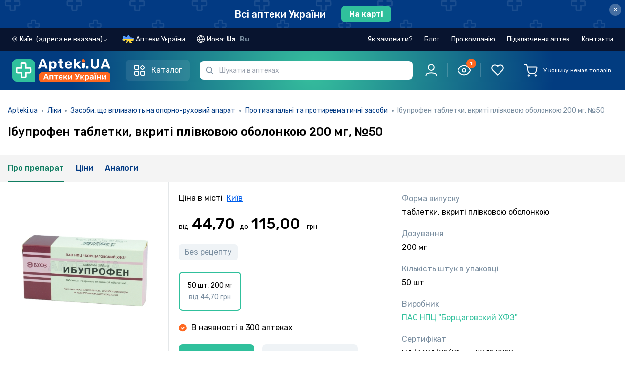

--- FILE ---
content_type: text/html; charset=utf-8
request_url: https://apteki.ua/uk/product-267924/4954
body_size: 105005
content:
<!doctype html>
<html data-n-head-ssr lang="uk" data-n-head="%7B%22lang%22:%7B%22ssr%22:%22uk%22%7D%7D">
  <head >
    <title>Ібупрофен таблетки, вкриті плівковою оболонкою 200 мг, №50 інструкція – Apteki.ua</title><meta data-n-head="ssr" charset="utf-8"><meta data-n-head="ssr" name="viewport" content="width=device-width, user-scalable=no, initial-scale=1.0, maximum-scale=1.0, minimum-scale=1.0, viewport-fit=cover"><meta data-n-head="ssr" name="facebook-domain-verification" content="ei6lp9459lnuzf8skb5tybjjud2z7d"><meta data-n-head="ssr" name="format-detection" content="telephone=no"><meta data-n-head="ssr" name="apple-mobile-web-app-capable" content="yes"><meta data-n-head="ssr" name="apple-mobile-web-app-status-bar-style" content="black"><meta data-n-head="ssr" name="color-scheme" content="light dark"><meta data-n-head="ssr" data-hid="description" name="description" content="Ібупрофен таблетки, вкриті плівковою оболонкою 200 мг, №50: інструкція, як приймати, склад та дозування, взаємодія з алкоголем, застосування при вагітності, чи потрібен рецепт, побічні ефекти, показання до застосування."><meta data-n-head="ssr" data-hid="og:type" property="og:type" content="website"><meta data-n-head="ssr" data-hid="og:title" property="og:title" content="Ібупрофен таблетки, вкриті плівковою оболонкою 200 мг, №50 інструкція – Apteki.ua"><meta data-n-head="ssr" data-hid="og:description" property="og:description" content="Ібупрофен таблетки, вкриті плівковою оболонкою 200 мг, №50: інструкція, як приймати, склад та дозування, взаємодія з алкоголем, застосування при вагітності, чи потрібен рецепт, побічні ефекти, показання до застосування."><meta data-n-head="ssr" data-hid="og:url" property="og:url" content="https://apteki.ua/uk/product-267924/4954"><meta data-n-head="ssr" data-hid="og:image" property="og:image" content="https://vault.apteki.ua/one/files/4f6a338041deaafd36c90a4b09c4ffd7/4954/4954_0.jpg"><link data-n-head="ssr" rel="apple-touch-icon-precomposed" href="/apple-icon-precomposed.png"><link data-n-head="ssr" rel="apple-touch-icon" href="/apple-icon.png"><link data-n-head="ssr" rel="apple-touch-icon" sizes="60x60" href="/apple-icon-60x60.png"><link data-n-head="ssr" rel="apple-touch-icon" sizes="76x76" href="/apple-icon-76x76.png"><link data-n-head="ssr" rel="apple-touch-icon" sizes="120x120" href="/apple-icon-120x120.png"><link data-n-head="ssr" rel="apple-touch-icon" sizes="152x152" href="/apple-icon-152x152.png"><link data-n-head="ssr" rel="icon" type="image/png" sizes="32x32" href="/favicon-32x32.png"><link data-n-head="ssr" rel="icon" type="image/png" sizes="16x16" href="/favicon-16x16.png"><link data-n-head="ssr" rel="stylesheet" href="https://fonts.googleapis.com/css2?family=Rubik:ital,wght@0,300;0,400;0,500;0,600;0,700;0,800;0,900;1,300;1,400;1,500;1,600;1,700;1,800;1,900&amp;display=swap"><link data-n-head="ssr" rel="stylesheet" href="https://fonts.googleapis.com/css2?family=Roboto+Condensed:ital,wght@0,300;0,400;0,700;1,300;1,400;1,700&amp;display=swap"><link data-n-head="ssr" data-hid="canonical" rel="canonical" href="https://apteki.ua/uk/product-267924/4954"><link data-n-head="ssr" data-hid="alternate-uk" rel="alternate" hreflang="uk" href="https://apteki.ua/uk/product-267924/4954"><link data-n-head="ssr" data-hid="alternate-ru" rel="alternate" hreflang="ru" href="https://apteki.ua/ru/product-267924/4954"><script data-n-head="nuxt-jsonld" data-hid="nuxt-jsonld--be25279" type="application/ld+json">{"@context":"https://schema.org/","@type":"BreadcrumbList","itemListElement":[{"@type":"ListItem","position":1,"name":"Apteki.ua","item":"https://apteki.ua/"},{"@type":"ListItem","position":2,"name":"Ліки","item":"/uk/katalog-ufc"},{"@type":"ListItem","position":3,"name":"Засоби, що впливають на опорно-руховий апарат","item":"/uk/kategoriya-ufc/001f0007"},{"@type":"ListItem","position":4,"name":"Протизапальні та протиревматичні засоби","item":"/uk/kategoriya-ufc/001f00070000"},{"@type":"ListItem","position":5,"name":"Ібупрофен таблетки, вкриті плівковою оболонкою 200 мг, №50","item":""}]}</script><link rel="preload" href="/_nuxt/954c96d.js" as="script"><link rel="preload" href="/_nuxt/1ad9c47.js" as="script"><link rel="preload" href="/_nuxt/css/04bfadb.css" as="style"><link rel="preload" href="/_nuxt/81618ad.js" as="script"><link rel="preload" href="/_nuxt/css/c72d683.css" as="style"><link rel="preload" href="/_nuxt/2b39205.js" as="script"><link rel="preload" href="/_nuxt/css/13ef225.css" as="style"><link rel="preload" href="/_nuxt/5b6a4e0.js" as="script"><link rel="preload" href="/_nuxt/a02a646.js" as="script"><link rel="preload" href="/_nuxt/css/b9bc72d.css" as="style"><link rel="preload" href="/_nuxt/d4cf665.js" as="script"><link rel="preload" href="/_nuxt/css/2789684.css" as="style"><link rel="preload" href="/_nuxt/fb66b4d.js" as="script"><link rel="preload" href="/_nuxt/css/97072b4.css" as="style"><link rel="preload" href="/_nuxt/39f0045.js" as="script"><link rel="stylesheet" href="/_nuxt/css/04bfadb.css"><link rel="stylesheet" href="/_nuxt/css/c72d683.css"><link rel="stylesheet" href="/_nuxt/css/13ef225.css"><link rel="stylesheet" href="/_nuxt/css/b9bc72d.css"><link rel="stylesheet" href="/_nuxt/css/2789684.css"><link rel="stylesheet" href="/_nuxt/css/97072b4.css">
  </head>
  <body class="" data-n-head="%7B%22class%22:%7B%22ssr%22:%22%22%7D%7D">
    <div data-server-rendered="true" id="__nuxt"><!----><div id="__layout"><div data-e2e="layouts.default" data-fetch-key="DefaultLayout:0" class="flex flex-col min-h-screen"><!----> <!----> <div data-e2e="ui.layout.topBanner" class="top-banner-container top-banner -order-2" data-v-defb300a><a href="/uk/mapa-kiev" data-e2e="ui.layout.topBanner.cityLink" data-v-defb300a><div class="flex items-center justify-center" data-v-defb300a><span class="link-style-text" data-v-defb300a>
        Всі аптеки України
      </span> <span class="link-style-btn" data-v-defb300a>
        На карті
      </span></div></a> <button type="button" data-e2e="ui.layout.btnClose" class="top-banner-btn-close close" data-v-defb300a>
    ×
  </button></div> <!----> <div data-e2e="components.header" class="flex flex-col sticky w-full top-0 z-[51] sticky-head" data-v-23ac5b67><!----> <header class="transition w-full z-30 lg:header-dark px-[15px] md:px-6 2xl:px-12 order-1 lg:order-2 header-gradient py-5 md:py-6 lg:py-4" data-v-23ac5b67><div class="order-1 relative container" data-v-23ac5b67><div class="flex flex-row justify-between content-center w-full" data-v-23ac5b67><div class="flex w-full flex-wrap items-center justify-between lg:justify-start lg:flex-nowrap" data-v-23ac5b67><div class="flex justify-between flex-shrink-0 w-full lg:w-auto" data-v-23ac5b67><div id="g_logo" class="mr-2 lg:mr-8 flex lg:flex-shrink-0" data-v-23ac5b67><div class="g_head_content d-flex justify-content-lg-start align-items-center" data-v-23ac5b67><a href="/uk" data-e2e="components.header.logoLink" class="seo-link-inactive g_head_logo mr-sm-4 mr-xs-2 nuxt-link-active" data-v-23ac5b67><picture data-v-23ac5b67><source srcset="/_nuxt/img/logo-mobile.5c23f77.svg" media="(max-width: 1023px)" data-v-23ac5b67> <img src="/_nuxt/img/logo-apteki-uk.0f809ec.svg" alt="Аптека поруч - аптеки поруч з вами" title="Аптека поруч - аптеки поруч з вами" class="lg:tablet-main-logo xl:desktop-main-logo h-[32px] w-[32px]" data-v-23ac5b67></picture></a></div></div> <div class="relative lg:z-10 w-full lg:hidden text-xs" data-v-23ac5b67><div class="mobile-input-search-wrapper border border-2 px-8 h-[32px] 2xl:h-11 rounded-md" data-v-23ac5b67><input placeholder="Шукати в аптеках" type="search" autocomplete="off" maxlength="100" disabled="disabled" data-e2e="components.header.inputSearch" class="w-full h-full focus:outline-none bg-transparent pointer-events-none" data-v-23ac5b67></div> <span class="w-8 left-0 fill-slate-light h-full absolute top-0 flex items-center justify-center" data-v-23ac5b67><svg viewBox="0 0 16 16" xmlns="http://www.w3.org/2000/svg" class="w-3 h-3" data-v-23ac5b67><path fill-rule="evenodd" clip-rule="evenodd" d="M11.6106 11.8391C10.4627 12.9308 8.90998 13.6008 7.20078 13.6008C3.66616 13.6008 0.800781 10.7354 0.800781 7.20078C0.800781 3.66616 3.66616 0.800781 7.20078 0.800781C10.7354 0.800781 13.6008 3.66616 13.6008 7.20078C13.6008 8.90998 12.9308 10.4627 11.8391 11.6106C12.5201 11.6668 13.1625 11.9625 13.6493 12.4493L14.9826 13.7826C15.1223 13.9223 15.2008 14.1117 15.2008 14.3093V14.3522C15.2008 14.3973 15.2008 14.4198 15.1999 14.4389C15.1802 14.8508 14.8508 15.1802 14.4389 15.1999C14.4198 15.2008 14.3973 15.2008 14.3522 15.2008H14.3093C14.1117 15.2008 13.9223 15.1223 13.7826 14.9826L12.4493 13.6493C11.9625 13.1625 11.6668 12.5201 11.6106 11.8391ZM12.0008 7.20078C12.0008 9.85174 9.85174 12.0008 7.20078 12.0008C4.54981 12.0008 2.40078 9.85174 2.40078 7.20078C2.40078 4.54981 4.54981 2.40078 7.20078 2.40078C9.85174 2.40078 12.0008 4.54981 12.0008 7.20078Z"></path></svg></span></div></div> <button data-e2e="components.header.catalogMenuBtn" class="catalog-btn header-catalog-btn" data-v-23ac5b67><svg width="24" height="24" viewBox="0 0 24 24" fill="none" xmlns="http://www.w3.org/2000/svg" class="header-catalog-icon inline-block mr-3" data-v-23ac5b67><path d="M2 3C2 2.44772 2.44772 2 3 2H9C9.55228 2 10 2.44772 10 3V9C10 9.55228 9.55228 10 9 10H3C2.44772 10 2 9.55229 2 9V3Z" stroke-width="2" stroke="currentColor"></path> <path d="M2 16C2 14.8954 2.89543 14 4 14H8C9.10457 14 10 14.8954 10 16V20C10 21.1046 9.10457 22 8 22H4C2.89543 22 2 21.1046 2 20V16Z" stroke-width="2" stroke="currentColor"></path> <path d="M13.7854 7.36922C13.3949 6.97869 13.3949 6.34553 13.7854 5.955L16.7948 2.94554C17.1854 2.55501 17.8185 2.55501 18.2091 2.94554L21.2185 5.955C21.609 6.34553 21.609 6.97869 21.2185 7.36922L18.2091 10.3787C17.8185 10.7692 17.1854 10.7692 16.7948 10.3787L13.7854 7.36922Z" stroke-width="2" stroke="currentColor"></path> <path d="M14 16C14 14.8954 14.8954 14 16 14H20C21.1046 14 22 14.8954 22 16V20C22 21.1046 21.1046 22 20 22H16C14.8954 22 14 21.1046 14 20V16Z" stroke-width="2" stroke="currentColor"></path></svg> <span class="header-catalog-text" data-v-23ac5b67>Каталог</span></button> <div data-e2e="components.catalogMenu.catalogMenu" class="catalog-wrapper" style="display:none;" data-v-23ac5b67><ul class="catalog-menu"><li data-e2e="components.catalogMenu.catalogMenuList.ufc" class="catalog-menu-list" data-v-1ca2adf0><a href="/uk/katalog-ufc" title="Ліки" class="catalog-list-link group" data-v-1ca2adf0><svg width="24" height="24" viewBox="0 0 24 24" fill="none" xmlns="http://www.w3.org/2000/svg" class="catalog-list-image stroke-0 group-hover:brightness-0" data-v-1ca2adf0><g clip-path="url(#clip0_6560_29513)"><path d="M5.89062 5.90625C5.63188 5.90625 5.42188 6.11625 5.42188 6.375C5.42188 6.63375 5.63188 6.84375 5.89062 6.84375C6.14938 6.84375 6.35938 6.63375 6.35938 6.375C6.35938 6.11625 6.14938 5.90625 5.89062 5.90625Z" fill="#023A83"></path> <path d="M10.1091 14.6718H8.70298V13.2656C8.70298 13.0068 8.49308 12.7969 8.23423 12.7969C7.97539 12.7969 7.76553 13.0068 7.76553 13.2656V14.6718H6.35938C6.10053 14.6718 5.89062 14.8817 5.89062 15.1405C5.89062 15.3993 6.10053 15.6092 6.35938 15.6092H7.76553V17.0154C7.76553 17.2742 7.97544 17.4841 8.23423 17.4841C8.49303 17.4841 8.70298 17.2742 8.70298 17.0154V15.6092H10.1091C10.368 15.6092 10.5779 15.3993 10.5779 15.1405C10.5779 14.8816 10.368 14.6718 10.1091 14.6718Z" fill="#023A83"></path> <path d="M22.7599 15.093C21.7237 13.2983 19.4326 12.6841 17.6376 13.7205L15.7337 14.8198V10.7493C15.7337 10.2461 15.5673 9.74677 15.265 9.34317L12.9214 6.21844V4.88784C13.4669 4.69434 13.8588 4.17338 13.8588 3.56227V1.40616C13.8587 0.630797 13.2279 0 12.4526 0H4.01548C3.24012 0 2.60928 0.630797 2.60928 1.40616V3.56231C2.60928 4.17333 3.0012 4.69439 3.54673 4.88789V6.21848L1.20294 9.34341C0.900781 9.74681 0.734375 10.2461 0.734375 10.7493V19.8271C0.734375 21.1194 1.78573 22.1707 3.07798 22.1707H10.6109C11.6619 23.9325 13.9281 24.522 15.7045 23.4963L21.3875 20.2152C23.1666 19.1878 23.8012 16.8975 22.7599 15.093ZM3.54673 1.40616C3.54673 1.14769 3.75702 0.937406 4.01544 0.937406H12.4525C12.711 0.937406 12.9213 1.14769 12.9213 1.40616V3.56231C12.9213 3.82078 12.711 4.03102 12.4525 4.03102H4.01548C3.75702 4.03102 3.54678 3.82073 3.54678 3.56231V1.40616H3.54673ZM1.95312 9.90558L4.39044 6.65592C4.45128 6.57483 4.48419 6.47611 4.48419 6.37467V4.96852H11.9838V5.90597H7.7653C7.50645 5.90597 7.29655 6.11588 7.29655 6.37472C7.29655 6.63356 7.50645 6.84347 7.7653 6.84347H12.2182L14.5147 9.90544C14.6648 10.1058 14.7581 10.3456 14.7862 10.5933H1.68181C1.70994 10.3455 1.80317 10.1058 1.95312 9.90558ZM3.07803 21.2333C2.30267 21.2333 1.67188 20.6025 1.67188 19.8271V19.3538H10.1879C10.0393 19.9615 10.0402 20.6106 10.2104 21.2333H3.07803V21.2333ZM10.5555 18.4209H1.67183V11.5306H14.7962V15.3609L11.9547 17.0017C11.3622 17.3439 10.8833 17.8311 10.5555 18.4209ZM15.2359 22.6845C13.8907 23.4612 12.1718 23.0018 11.3945 21.6557C10.6135 20.2966 11.0868 18.5855 12.4235 17.8134L14.9677 16.3445L17.7801 21.2155L15.2359 22.6845ZM20.9187 19.4034L18.592 20.7468L15.7796 15.8757L18.1063 14.5324C19.4524 13.7553 21.1707 14.2155 21.948 15.5617C22.7287 16.9146 22.2539 18.6323 20.9187 19.4034Z" fill="#023A83"></path></g> <defs><clipPath id="clip0_6560_29513"><rect width="24" height="24" fill="white"></rect></clipPath></defs></svg>
    Ліки
    <svg viewBox="0 0 20 20" fill="none" xmlns="http://www.w3.org/2000/svg" class="ml-auto stroke-1 w-5 h-5" data-v-1ca2adf0><path d="M6.69922 15.834L12.5019 10.0313L6.69922 4.2287" stroke stroke-width="1.5" stroke-linecap="round" stroke-linejoin="round"></path></svg></a> <!----></li><li data-e2e="components.catalogMenu.catalogMenuList.fsc" class="catalog-menu-list" data-v-1ca2adf0><a href="/uk/katalog-fsc" title="Дієтичні добавки" class="catalog-list-link group" data-v-1ca2adf0><svg width="24" height="24" viewBox="0 0 24 24" fill="none" xmlns="http://www.w3.org/2000/svg" class="catalog-list-image stroke-0 group-hover:brightness-0" data-v-1ca2adf0><g clip-path="url(#clip0_6560_29618)"><path d="M22.2123 3.93602C21.3279 3.05171 20.2123 2.46661 18.986 2.24406C17.7885 2.02671 16.5675 2.16689 15.4549 2.64941C15.2173 2.75241 15.1083 3.0285 15.2113 3.26606C15.3143 3.50362 15.5905 3.61262 15.8279 3.50966C17.7905 2.65855 20.0363 3.08612 21.5493 4.59913C22.5269 5.57673 23.0652 6.87651 23.0652 8.25899C23.0652 9.64152 22.5268 10.9413 21.5493 11.9189L18.1406 15.3276L10.8208 8.00775L12.7376 6.09089C12.9207 5.90782 12.9207 5.61095 12.7376 5.42783C12.5545 5.24475 12.2577 5.24475 12.0745 5.42783L6.08606 11.4164C5.01863 12.4838 4.39129 13.9001 4.30592 15.3899C3.15607 14.7808 1.79707 14.6109 0.507843 14.9552C0.345722 14.9985 0.219138 15.1251 0.175818 15.2872C-0.303606 17.0827 0.213981 19.0134 1.52656 20.326C2.51551 21.315 3.85528 21.8526 5.22374 21.8526C5.67162 21.8526 6.12263 21.795 6.56539 21.6768C6.5668 21.6764 6.56806 21.6758 6.56942 21.6754C6.58157 21.6721 6.59352 21.6681 6.60538 21.6637C6.61724 21.6681 6.6292 21.6721 6.64134 21.6754C6.6427 21.6758 6.64401 21.6764 6.64537 21.6768C7.08823 21.795 7.53901 21.8526 7.98702 21.8526C8.37929 21.8526 8.76921 21.8082 9.14925 21.7218C9.57236 21.8107 9.9974 21.8547 10.4189 21.8547C12.0213 21.8547 13.5689 21.2252 14.7319 20.0623L22.2123 12.582C24.596 10.1983 24.596 6.31973 22.2123 3.93602ZM5.22257 20.9151C4.09996 20.9151 3.00075 20.4741 2.18967 19.663C1.17831 18.6517 0.742398 17.1927 1.01919 15.7985C2.41344 15.5218 3.87235 15.9576 4.8837 16.969C5.75324 17.8385 6.19689 19.039 6.12844 20.2447L4.38431 18.5006C4.20123 18.3175 3.90437 18.3175 3.72124 18.5006C3.53816 18.6836 3.53816 18.9805 3.72124 19.1636L5.46524 20.9076C5.38427 20.9121 5.30335 20.9151 5.22257 20.9151ZM7.74548 20.9078L9.48966 19.1636C9.67274 18.9805 9.67274 18.6836 9.48966 18.5005C9.30659 18.3174 9.00972 18.3174 8.8266 18.5005L7.08246 20.2446C7.01401 19.039 7.45767 17.8385 8.3272 16.9689C9.33851 15.9576 10.7974 15.5217 12.1917 15.7985C12.4685 17.1926 12.0325 18.6516 11.0212 19.663C10.1516 20.5326 8.95121 20.9763 7.74548 20.9078ZM14.0689 19.3993C13.2334 20.2348 12.1633 20.7445 11.0293 20.8799C11.2606 20.7149 11.48 20.5303 11.6842 20.326C12.9969 19.0134 13.5144 17.0826 13.035 15.2872C12.9917 15.1251 12.8651 14.9985 12.703 14.9552C10.9075 14.4758 8.97676 14.9933 7.66414 16.3059C7.2157 16.7544 6.86019 17.2751 6.60538 17.8378C6.35057 17.275 5.99511 16.7544 5.54663 16.3059C5.44836 16.2077 5.34625 16.1144 5.24132 16.0251C5.16064 14.5553 5.70729 13.1211 6.74903 12.0794L10.1577 8.67076L17.4775 15.9906L14.0689 19.3993Z" fill="#023A83"></path> <path d="M13.8985 4.73649C14.0218 4.73649 14.1428 4.68632 14.23 4.59912C14.3176 4.51192 14.3673 4.39096 14.3673 4.26766C14.3673 4.14435 14.3176 4.0234 14.23 3.93619C14.1428 3.84899 14.0218 3.79883 13.8985 3.79883C13.7752 3.79883 13.6543 3.84899 13.5671 3.93619C13.4799 4.0234 13.4297 4.14435 13.4297 4.26766C13.4297 4.39096 13.4799 4.51192 13.5671 4.59912C13.6543 4.68632 13.7752 4.73649 13.8985 4.73649Z" fill="#023A83"></path></g> <defs><clipPath id="clip0_6560_29618"><rect width="24" height="24" fill="white"></rect></clipPath></defs></svg>
    Дієтичні добавки
    <svg viewBox="0 0 20 20" fill="none" xmlns="http://www.w3.org/2000/svg" class="ml-auto stroke-1 w-5 h-5" data-v-1ca2adf0><path d="M6.69922 15.834L12.5019 10.0313L6.69922 4.2287" stroke stroke-width="1.5" stroke-linecap="round" stroke-linejoin="round"></path></svg></a> <!----></li><li data-e2e="components.catalogMenu.catalogMenuList.csc" class="catalog-menu-list" data-v-1ca2adf0><a href="/uk/katalog-csc" title="Косметичні засоби" class="catalog-list-link group" data-v-1ca2adf0><svg width="24" height="24" viewBox="0 0 24 24" fill="none" xmlns="http://www.w3.org/2000/svg" class="catalog-list-image stroke-0 group-hover:brightness-0" data-v-1ca2adf0><path d="M5.91797 4.64062C5.72381 4.64062 5.56641 4.79798 5.56641 4.99219V5.0227C5.56641 5.21691 5.72381 5.37427 5.91797 5.37427C6.11213 5.37427 6.26953 5.21691 6.26953 5.0227V4.99219C6.26953 4.79803 6.11213 4.64062 5.91797 4.64062Z" fill="#023A83"></path> <path d="M21.3743 1.53844L20.0939 0.799734C19.187 0.276516 18.1542 0 17.1072 0H12.9293C12.6681 0 12.4555 0.212531 12.4555 0.473766V2.06288C12.4555 2.32416 12.6681 2.53669 12.9293 2.53669H13.7798V4.23759H13.0777C12.7347 4.23759 12.4555 4.51673 12.4555 4.85981V5.75536H12.3817C11.0986 5.75536 10.0547 6.79927 10.0547 8.08242V15.7179C10.0547 15.9121 10.2121 16.0695 10.4062 16.0695C10.6004 16.0695 10.7578 15.9121 10.7578 15.7179V8.08252C10.7578 7.18706 11.4863 6.45858 12.3817 6.45858H12.8071H17.9412H18.3665C19.262 6.45858 19.9905 7.18706 19.9905 8.08252V22.359C19.9905 22.8762 19.5698 23.2969 19.0526 23.2969H16.3124C16.1182 23.2969 15.9608 23.4542 15.9608 23.6484C15.9608 23.8426 16.1182 24 16.3124 24H19.0526C19.9575 24 20.6936 23.2639 20.6936 22.359V8.08252C20.6936 6.79936 19.6497 5.75545 18.3665 5.75545H18.2927V4.85991C18.2927 4.51683 18.0136 4.23769 17.6705 4.23769H16.9685V2.53673H21.107C21.3525 2.53673 21.5602 2.37741 21.6237 2.14022C21.6872 1.90303 21.587 1.6612 21.3743 1.53844ZM17.5896 4.94077V5.75545H13.1587V4.94077H14.1314H16.6169H17.5896ZM14.4829 4.23764V2.53673H16.2653V4.23764H14.4829ZM16.6169 1.83361H14.1314H13.1587V0.703125H17.1072C18.031 0.703125 18.9423 0.947156 19.7424 1.40878L20.4788 1.83361H16.6169Z" fill="#023A83"></path> <path d="M15.3735 10.9004C13.8709 10.9004 12.6484 12.1228 12.6484 13.6255V15.7187C12.6484 15.9129 12.8058 16.0702 13 16.0702C13.1942 16.0702 13.3516 15.9129 13.3516 15.7187V13.6255C13.3516 12.5106 14.2586 11.6035 15.3735 11.6035C16.4884 11.6035 17.3954 12.5106 17.3954 13.6255V16.1314C17.3954 16.8431 17.0143 17.5105 16.4009 17.8732C16.2338 17.972 16.1784 18.1877 16.2772 18.3548C16.3428 18.4657 16.4599 18.5275 16.5801 18.5275C16.6409 18.5275 16.7026 18.5117 16.7587 18.4785C17.5851 17.9898 18.0985 17.0905 18.0985 16.1314V13.6255C18.0985 12.1228 16.8761 10.9004 15.3735 10.9004Z" fill="#023A83"></path> <path d="M13.2595 16.6953H9.47611V16.1427C9.47611 16.142 9.4762 16.1412 9.4762 16.1405V12.0355C9.4762 12.0348 9.47611 12.034 9.47611 12.0333V9.27314C9.47611 8.59922 8.97905 8.0392 8.33227 7.94048V7.35352C8.33227 7.02984 8.06897 6.76655 7.7453 6.76655H7.61709V4.05066C7.61709 3.64256 7.28508 3.31055 6.87694 3.31055H4.95478C4.54669 3.31055 4.21467 3.64256 4.21467 4.05066V6.7665H4.08647C3.7628 6.7665 3.4995 7.0298 3.4995 7.35347V7.94095C2.92228 8.03025 2.45241 8.49155 2.36864 9.08367C2.34145 9.27595 2.47523 9.4538 2.66752 9.48103C2.85989 9.50859 3.03764 9.37444 3.06488 9.1822C3.10955 8.86631 3.38409 8.62814 3.7035 8.62814H3.85022C3.85055 8.62814 3.85083 8.62819 3.85111 8.62819H7.98075C7.98108 8.62819 7.98136 8.62814 7.98164 8.62814H8.12803C8.48367 8.62814 8.77303 8.9175 8.77303 9.27314V11.684H3.05859V10.4607C3.05859 10.2665 2.90119 10.1091 2.70703 10.1091C2.51287 10.1091 2.35547 10.2665 2.35547 10.4607V12.0355V16.1405V22.6517C2.35547 23.3951 2.9602 23.9999 3.70359 23.9999H3.83864C4.0328 23.9999 4.1902 23.8425 4.1902 23.6483C4.1902 23.4541 4.0328 23.2967 3.83864 23.2967H3.70359C3.34795 23.2967 3.05859 23.0074 3.05859 22.6517V16.492H8.77294V16.6953H6.93661C5.5777 16.6953 4.4722 17.8009 4.4722 19.1597V19.6915V22.6457C4.4722 23.3924 5.07966 23.9999 5.82633 23.9999H14.3697C15.1164 23.9999 15.7238 23.3924 15.7238 22.6457V19.6915V19.1597C15.7239 17.8009 14.6184 16.6953 13.2595 16.6953ZM4.91775 4.05066C4.91775 4.03022 4.93434 4.01367 4.95473 4.01367H6.87689C6.89733 4.01367 6.91392 4.03027 6.91392 4.05066V6.7665H4.91775V4.05066ZM7.62909 7.92502H4.20258V7.46962H4.56619H7.26548H7.62909V7.92502ZM3.05859 15.7889V12.3871H8.77294V15.7889H3.05859ZM5.17537 19.1597C5.17537 18.1885 5.9655 17.3985 6.93666 17.3985H13.2595C14.2307 17.3985 15.0208 18.1885 15.0208 19.1597V19.3399H5.17537V19.1597ZM15.0208 22.6457C15.0208 23.0047 14.7287 23.2967 14.3698 23.2967H5.82638C5.46741 23.2967 5.17537 23.0047 5.17537 22.6457V20.043H15.0208V22.6457Z" fill="#023A83"></path></svg>
    Косметичні засоби
    <svg viewBox="0 0 20 20" fill="none" xmlns="http://www.w3.org/2000/svg" class="ml-auto stroke-1 w-5 h-5" data-v-1ca2adf0><path d="M6.69922 15.834L12.5019 10.0313L6.69922 4.2287" stroke stroke-width="1.5" stroke-linecap="round" stroke-linejoin="round"></path></svg></a> <!----></li><li data-e2e="components.catalogMenu.catalogMenuList.cfc" class="catalog-menu-list" data-v-1ca2adf0><a href="/uk/katalog-cfc" title="Клінічне харчування" class="catalog-list-link group" data-v-1ca2adf0><svg width="24" height="24" viewBox="0 0 24 24" fill="none" xmlns="http://www.w3.org/2000/svg" class="catalog-list-image stroke-0 group-hover:brightness-0" data-v-1ca2adf0><path d="M19.4318 15.2443C19.1777 15.2434 18.9268 15.1888 18.6953 15.0841C18.4639 14.9794 18.2572 14.8269 18.0889 14.6366C17.9206 14.4464 17.7944 14.2227 17.7186 13.9802C17.6429 13.7377 17.6193 13.482 17.6494 13.2297C17.6992 12.6936 18.1233 11.8766 19.067 10.4985C19.1098 10.4425 19.165 10.3971 19.2282 10.3659C19.2915 10.3346 19.361 10.3184 19.4316 10.3184C19.5021 10.3184 19.5717 10.3346 19.6349 10.3659C19.6981 10.3971 19.7533 10.4425 19.7961 10.4985C20.7399 11.8766 21.1639 12.6936 21.2137 13.2294C21.2439 13.4816 21.2203 13.7374 21.1446 13.9799C21.069 14.2223 20.9428 14.4461 20.7745 14.6364C20.6062 14.8267 20.3996 14.9792 20.1682 15.084C19.9367 15.1887 19.6858 15.2434 19.4318 15.2443ZM19.4314 11.298C19.0351 11.8934 18.4382 12.8448 18.3965 13.2989C18.375 13.4474 18.3858 13.5987 18.428 13.7427C18.4702 13.8866 18.5428 14.0198 18.641 14.1331C18.7392 14.2465 18.8607 14.3374 18.9971 14.3997C19.1335 14.462 19.2818 14.4943 19.4318 14.4943C19.5818 14.4942 19.73 14.4619 19.8664 14.3996C20.0028 14.3372 20.1242 14.2463 20.2224 14.1328C20.3205 14.0194 20.3932 13.8862 20.4353 13.7423C20.4775 13.5983 20.4881 13.447 20.4667 13.2986C20.4249 12.8449 19.8284 11.8934 19.4314 11.298L19.4314 11.298Z" fill="#023A83"></path> <path d="M17.556 3.89147H16.137C15.5404 3.89212 14.9685 4.12939 14.5467 4.5512C14.1249 4.97302 13.8876 5.54493 13.887 6.14147V20.0835C13.8866 20.4812 13.7284 20.8625 13.4472 21.1437C13.166 21.4249 12.7847 21.5831 12.387 21.5835H9.59937C9.20166 21.5831 8.82036 21.4249 8.53914 21.1437C8.25793 20.8625 8.09976 20.4812 8.09937 20.0835V18.2235H8.25318C8.45201 18.2232 8.64262 18.1441 8.78322 18.0035C8.92382 17.8629 9.00292 17.6723 9.00318 17.4735V16.6261H10.0425C10.7384 16.6252 11.4056 16.3484 11.8977 15.8563C12.3898 15.3642 12.6666 14.697 12.6675 14.0011V5.60937C12.6666 4.91344 12.3898 4.24625 11.8977 3.75415C11.4056 3.26205 10.7384 2.98522 10.0425 2.98437H9.41187V2.79687C9.41156 2.49704 9.29232 2.20958 9.08031 1.99757C8.8683 1.78556 8.58084 1.66632 8.28101 1.66602H7.16809C6.86822 1.66631 6.58072 1.78553 6.36865 1.99754C6.15657 2.20954 6.03725 2.49701 6.03687 2.79687V2.98437H5.40625C4.71032 2.98522 4.04313 3.26205 3.55103 3.75415C3.05892 4.24625 2.78209 4.91344 2.78125 5.60937V14.0011C2.78209 14.697 3.05892 15.3642 3.55102 15.8563C4.04312 16.3484 4.71032 16.6252 5.40625 16.6261H6.44592V17.4735C6.44618 17.6723 6.52528 17.863 6.66588 18.0035C6.80647 18.1441 6.99709 18.2232 7.19592 18.2235H7.34937V20.0835C7.35002 20.68 7.58728 21.252 8.0091 21.6738C8.43091 22.0956 9.00283 22.3329 9.59937 22.3335H12.387C12.9835 22.3329 13.5554 22.0956 13.9772 21.6738C14.399 21.252 14.6363 20.68 14.637 20.0835V6.14147C14.6374 5.74377 14.7955 5.36247 15.0767 5.08125C15.358 4.80003 15.7393 4.64187 16.137 4.64147H17.556C17.9537 4.64187 18.335 4.80003 18.6163 5.08125C18.8975 5.36247 19.0556 5.74377 19.056 6.14147V9.02502C19.056 9.12447 19.0955 9.21985 19.1659 9.29018C19.2362 9.36051 19.3316 9.40002 19.431 9.40002C19.5305 9.40002 19.6259 9.36051 19.6962 9.29018C19.7665 9.21985 19.806 9.12447 19.806 9.02502V6.14147C19.8054 5.54493 19.5681 4.97302 19.1463 4.5512C18.7245 4.12938 18.1526 3.89212 17.556 3.89147ZM6.78687 2.79687C6.78706 2.69586 6.82729 2.59904 6.89876 2.52765C6.97022 2.45625 7.06708 2.41611 7.16809 2.41602H8.28101C8.38197 2.41619 8.47874 2.45637 8.55013 2.52775C8.62151 2.59914 8.66169 2.69592 8.66187 2.79687V2.98437H6.78687V2.79687ZM5.40625 3.73437H10.0425C10.41 3.73483 10.7693 3.84313 11.0758 4.04584C11.3823 4.24855 11.6226 4.53676 11.7669 4.87475H3.68183C3.82611 4.53676 4.06641 4.24855 4.37294 4.04584C4.67947 3.84313 5.03876 3.73483 5.40625 3.73437ZM3.53125 14.0011V5.62475H11.9175V14.0011C11.9169 14.4982 11.7192 14.9748 11.3677 15.3263C11.0162 15.6778 10.5396 15.8755 10.0425 15.8761H5.40625C4.90915 15.8755 4.43257 15.6778 4.08107 15.3263C3.72957 14.9748 3.53183 14.4982 3.53125 14.0011V14.0011ZM7.19592 16.6261H8.25318V17.4735H7.19592V16.6261Z" fill="#023A83"></path> <path d="M7.72583 14.1871C7.42663 14.1861 7.13104 14.1217 6.85849 13.9983C6.58594 13.8749 6.34261 13.6951 6.1445 13.4709C5.94639 13.2467 5.798 12.983 5.70907 12.6974C5.62014 12.4117 5.5927 12.1104 5.62855 11.8133C5.68788 11.1725 6.2024 10.1848 7.34901 8.51049C7.39105 8.44946 7.44728 8.39955 7.51287 8.36506C7.57846 8.33058 7.65145 8.31254 7.72556 8.3125C7.79967 8.31246 7.87267 8.33043 7.9383 8.36485C8.00393 8.39928 8.06021 8.44913 8.10231 8.51012C9.24964 10.1844 9.76417 11.1721 9.82349 11.8133C9.8593 12.1104 9.83181 12.4117 9.74285 12.6974C9.65388 12.9831 9.50545 13.2467 9.30731 13.4709C9.10917 13.6951 8.86581 13.8749 8.59324 13.9983C8.32067 14.1218 8.02505 14.1861 7.72583 14.1871ZM7.72583 9.29052C7.24133 10.012 6.43091 11.2809 6.37561 11.8822C6.34825 12.0755 6.36273 12.2725 6.41805 12.4597C6.47337 12.647 6.56825 12.8201 6.69628 12.9676C6.8243 13.115 6.98249 13.2332 7.16014 13.3142C7.33779 13.3952 7.53076 13.4371 7.72601 13.4371C7.92126 13.4371 8.11424 13.3952 8.29189 13.3142C8.46954 13.2332 8.62773 13.115 8.75575 12.9676C8.88378 12.8201 8.97866 12.647 9.03398 12.4597C9.0893 12.2725 9.10377 12.0755 9.07642 11.8822C9.02112 11.2809 8.21143 10.0134 7.72583 9.29052V9.29052Z" fill="#023A83"></path> <path d="M7.7238 13.0621C7.47791 13.0623 7.24097 12.9699 7.06013 12.8033C6.87928 12.6367 6.76779 12.4081 6.74784 12.163C6.73831 12.0647 6.76801 11.9665 6.83048 11.8899C6.89296 11.8133 6.98316 11.7645 7.08145 11.754C7.17975 11.7436 7.27818 11.7724 7.35534 11.8342C7.43249 11.896 7.48213 11.9857 7.49345 12.0839C7.4935 12.1141 7.4995 12.1439 7.51112 12.1717C7.52274 12.1995 7.53974 12.2247 7.56115 12.2459C7.58256 12.2671 7.60796 12.2839 7.63587 12.2953C7.66378 12.3066 7.69366 12.3123 7.7238 12.3121C7.82325 12.3121 7.91864 12.3516 7.98896 12.4219C8.05929 12.4923 8.0988 12.5876 8.0988 12.6871C8.0988 12.7865 8.05929 12.8819 7.98896 12.9523C7.91864 13.0226 7.82325 13.0621 7.7238 13.0621Z" fill="#023A83"></path></svg>
    Клінічне харчування
    <svg viewBox="0 0 20 20" fill="none" xmlns="http://www.w3.org/2000/svg" class="ml-auto stroke-1 w-5 h-5" data-v-1ca2adf0><path d="M6.69922 15.834L12.5019 10.0313L6.69922 4.2287" stroke stroke-width="1.5" stroke-linecap="round" stroke-linejoin="round"></path></svg></a> <!----></li><li data-e2e="components.catalogMenu.catalogMenuList.bfc" class="catalog-menu-list" data-v-1ca2adf0><a href="/uk/katalog-bfc" title="Дитяче харчування" class="catalog-list-link group" data-v-1ca2adf0><svg width="24" height="24" viewBox="0 0 24 24" fill="none" xmlns="http://www.w3.org/2000/svg" class="catalog-list-image stroke-0 group-hover:brightness-0" data-v-1ca2adf0><g clip-path="url(#clip0_6560_29538)"><path d="M4.7104 9.81461C4.62322 9.72742 4.50228 9.67773 4.37895 9.67773C4.2552 9.67773 4.13469 9.72742 4.04703 9.81461C3.95984 9.90227 3.91016 10.0227 3.91016 10.1465C3.91016 10.2698 3.95984 10.3908 4.04703 10.478C4.13469 10.5652 4.2552 10.6153 4.37895 10.6153C4.50223 10.6153 4.62322 10.5652 4.7104 10.478C4.79759 10.3903 4.84775 10.2699 4.84775 10.1465C4.84775 10.0232 4.79764 9.90227 4.7104 9.81461Z" fill="#023A83"></path> <path d="M22.2681 4.7682C22.4984 4.68041 22.6972 4.60456 22.8487 4.50842C23.0192 4.40033 23.1626 4.28736 23.287 4.16291C24.2378 3.2121 24.2376 1.66466 23.2866 0.713383C22.3353 -0.237615 20.788 -0.237849 19.8371 0.713008C19.7129 0.83718 19.5999 0.980477 19.4915 1.15124C19.3955 1.30274 19.3196 1.50154 19.2318 1.73169C19.1474 1.95313 18.9525 2.46416 18.812 2.55111C18.8001 2.54713 18.7775 2.53766 18.7433 2.5154C18.0789 2.08269 16.6138 1.39321 15.4773 1.61254L15.1006 1.23585C14.7702 0.905383 14.3308 0.723415 13.8635 0.723415C13.3961 0.723415 12.9568 0.905383 12.6263 1.23585C12.2958 1.56632 12.1138 2.00568 12.1138 2.47302C12.1138 2.71133 12.1614 2.94224 12.2516 3.15529C11.3599 3.10054 10.4498 3.41235 9.76989 4.09217L5.13204 8.73002C4.94899 8.91307 4.94899 9.20993 5.13204 9.39302C5.31509 9.57607 5.61195 9.57607 5.79504 9.39302L8.4266 6.76147L10.0944 8.42918C10.1859 8.52073 10.3059 8.56648 10.4259 8.56648C10.5459 8.56648 10.6659 8.52068 10.7574 8.42918C10.9404 8.24613 10.9404 7.94928 10.7574 7.76623L9.08964 6.09851L10.4329 4.75522C10.8655 4.3227 11.4405 4.08453 12.0521 4.08453C12.6637 4.08453 13.2387 4.3227 13.6713 4.75522L19.2446 10.3286C19.6771 10.7611 19.9153 11.3361 19.9153 11.9478C19.9153 12.5594 19.6771 13.1344 19.2446 13.5669L10.188 22.6237C9.60255 23.2092 8.64986 23.2093 8.0643 22.6237L1.37628 15.9357C0.790768 15.3502 0.790768 14.3975 1.37628 13.812L3.53323 11.6551C3.71628 11.472 3.71628 11.1752 3.53323 10.9921C3.35018 10.809 3.05333 10.809 2.87023 10.9921L0.713284 13.149C-0.237761 14.1001 -0.237761 15.6476 0.713284 16.5987L7.40135 23.2867C7.8769 23.7622 8.5015 24 9.12616 24C9.75081 24 10.3755 23.7622 10.851 23.2867L19.9077 14.23C20.5875 13.5502 20.8994 12.64 20.8446 11.7483C21.0576 11.8385 21.2886 11.8861 21.5269 11.8861C21.9942 11.8861 22.4336 11.7041 22.7641 11.3736C23.4462 10.6915 23.4462 9.58146 22.7641 8.89934L22.3874 8.52265C22.6067 7.38617 21.9172 5.92114 21.4845 5.25664C21.4623 5.22247 21.4528 5.19992 21.4488 5.18802C21.5358 5.04748 22.0467 4.85267 22.2681 4.7682ZM21.5331 8.99431C21.5332 8.99445 21.5334 8.99459 21.5336 8.99473L22.1011 9.56224C22.4177 9.87893 22.4177 10.3941 22.101 10.7107C21.9477 10.864 21.7438 10.9485 21.5269 10.9485C21.31 10.9485 21.1061 10.864 20.9527 10.7106L13.2894 3.04729C13.136 2.89396 13.0516 2.69 13.0516 2.47311C13.0516 2.25622 13.136 2.05227 13.2894 1.89894C13.4477 1.74065 13.6557 1.66152 13.8636 1.66152C14.0716 1.66152 14.2795 1.74065 14.4378 1.89894L15.0056 2.46674C15.0056 2.46679 15.0057 2.46688 15.0058 2.46693L21.5331 8.99431ZM20.6988 5.76828C21.0407 6.29333 21.3337 6.98154 21.4454 7.58065L16.4193 2.55463C17.0184 2.66624 17.7067 2.95925 18.2317 3.30121C18.5933 3.53657 18.9 3.51078 19.0936 3.44783C19.6499 3.2668 19.9038 2.6009 20.1078 2.06587C20.1687 1.90616 20.2378 1.72504 20.2831 1.65355C20.3541 1.5418 20.425 1.45105 20.5 1.37605C21.0853 0.790821 22.0379 0.790961 22.6235 1.37643C23.209 1.96208 23.2092 2.91468 22.624 3.5C22.5489 3.57505 22.4582 3.64592 22.3466 3.71666C22.2748 3.76217 22.0937 3.83122 21.9339 3.89216C21.3989 4.09621 20.7331 4.35017 20.5521 4.90634C20.4892 5.10003 20.4635 5.40678 20.6988 5.76828Z" fill="#023A83"></path> <path d="M17.5285 12.9983L15.5737 11.0435C15.3907 10.8605 15.0938 10.8605 14.9107 11.0435C14.7277 11.2266 14.7277 11.5234 14.9107 11.7065L16.8655 13.6613C16.957 13.7528 17.077 13.7986 17.197 13.7986C17.317 13.7986 17.437 13.7528 17.5285 13.6613C17.7115 13.4782 17.7115 13.1814 17.5285 12.9983Z" fill="#023A83"></path> <path d="M15.2979 15.2288L13.3432 13.274C13.1602 13.0909 12.8633 13.0909 12.6803 13.274C12.4972 13.4571 12.4972 13.7539 12.6803 13.937L14.635 15.8918C14.7265 15.9833 14.8465 16.0291 14.9665 16.0291C15.0865 16.0291 15.2065 15.9833 15.298 15.8918C15.481 15.7087 15.481 15.4119 15.2979 15.2288Z" fill="#023A83"></path> <path d="M13.0714 17.4572L11.1166 15.5025C10.9336 15.3195 10.6367 15.3195 10.4537 15.5025C10.2706 15.6856 10.2706 15.9824 10.4537 16.1655L12.4084 18.1202C12.5 18.2118 12.6199 18.2575 12.7399 18.2575C12.8599 18.2575 12.9799 18.2118 13.0714 18.1202C13.2545 17.9372 13.2545 17.6404 13.0714 17.4572Z" fill="#023A83"></path> <path d="M10.8409 19.6877L8.88617 17.733C8.70313 17.5499 8.40627 17.5499 8.22322 17.733C8.04018 17.916 8.04018 18.2129 8.22322 18.396L10.178 20.3507C10.2695 20.4423 10.3895 20.488 10.5095 20.488C10.6295 20.488 10.7495 20.4423 10.841 20.3507C11.024 20.1677 11.024 19.8709 10.8409 19.6877Z" fill="#023A83"></path> <path d="M12.3315 9.34C12.2443 9.25281 12.1234 9.20312 12 9.20312C11.8768 9.20312 11.7558 9.25281 11.6686 9.34C11.5809 9.42719 11.5312 9.54812 11.5312 9.67192C11.5312 9.7952 11.5809 9.91619 11.6686 10.0034C11.7558 10.0906 11.8767 10.1407 12 10.1407C12.1233 10.1407 12.2444 10.0906 12.3315 10.0034C12.4187 9.91619 12.4688 9.79525 12.4688 9.67192C12.4688 9.54817 12.4187 9.42766 12.3315 9.34Z" fill="#023A83"></path></g> <defs><clipPath id="clip0_6560_29538"><rect width="24" height="24" fill="white"></rect></clipPath></defs></svg>
    Дитяче харчування
    <svg viewBox="0 0 20 20" fill="none" xmlns="http://www.w3.org/2000/svg" class="ml-auto stroke-1 w-5 h-5" data-v-1ca2adf0><path d="M6.69922 15.834L12.5019 10.0313L6.69922 4.2287" stroke stroke-width="1.5" stroke-linecap="round" stroke-linejoin="round"></path></svg></a> <!----></li><li data-e2e="components.catalogMenu.catalogMenuList.mpc" class="catalog-menu-list" data-v-1ca2adf0><a href="/uk/katalog-mpc" title="Медичні вироби" class="catalog-list-link group" data-v-1ca2adf0><svg width="24" height="24" viewBox="0 0 24 24" fill="none" xmlns="http://www.w3.org/2000/svg" class="catalog-list-image stroke-0 group-hover:brightness-0" data-v-1ca2adf0><g clip-path="url(#clip0_6560_29603)"><path d="M20.5699 15.4976C19.7196 15.4976 19.0278 16.1901 19.0278 17.0411C19.0278 17.8923 19.7196 18.5847 20.5699 18.5847C21.4202 18.5847 22.112 17.8923 22.112 17.0411C22.112 16.1901 21.4202 15.4976 20.5699 15.4976ZM20.5699 17.9361C20.0769 17.9361 19.6758 17.5346 19.6758 17.0411C19.6758 16.5477 20.0769 16.1463 20.5699 16.1463C21.0629 16.1463 21.464 16.5477 21.464 17.0411C21.464 17.5346 21.0629 17.9361 20.5699 17.9361ZM20.5699 13.596C18.7815 13.596 17.3085 14.9688 17.1445 16.7169H14.1044C12.6648 16.7169 11.4935 17.8892 11.4935 19.3301V19.7276L11.47 20.9895V21.3869C11.47 22.4701 10.5897 23.3514 9.50743 23.3514C8.42518 23.3514 7.54472 22.4702 7.54472 21.3869V15.0841H9.17382C10.3874 15.0841 11.5572 14.6449 12.4681 13.8474C13.3765 13.0519 13.9657 11.9486 14.1271 10.7407L14.4249 8.50027C14.4668 8.1788 14.3811 7.86005 14.1836 7.60298C14.0542 7.4347 13.8847 7.31095 13.6945 7.23038L14.2628 2.95444C14.3344 2.44158 14.1916 1.96172 13.8496 1.56689C13.5098 1.17469 13.055 0.967359 12.5344 0.967359H10.9423C10.7979 0.411891 10.294 0 9.69455 0C8.98294 0 8.4039 0.579609 8.4039 1.29202C8.4039 2.00433 8.98294 2.5838 9.69455 2.5838C10.2942 2.5838 10.7982 2.17172 10.9425 1.61602H12.5345C12.8663 1.61602 13.144 1.74248 13.3601 1.99186C13.5788 2.24452 13.6667 2.53819 13.6208 2.86687L13.0527 7.14169C12.5264 7.21575 12.0915 7.63345 12.0194 8.18611L11.7217 10.4248C11.6388 11.0455 11.3366 11.6119 10.8708 12.0198C10.4069 12.426 9.80429 12.6496 9.17387 12.6496H5.26777C4.63904 12.6496 4.03843 12.4264 3.57666 12.0212C3.11269 11.6141 2.81138 11.0472 2.72827 10.4248L2.42808 8.18166C2.38482 7.86009 2.21926 7.57463 1.96149 7.3778C1.79265 7.2488 1.59652 7.17347 1.39158 7.14525L0.817928 2.86519C0.771943 2.53528 0.859178 2.24222 1.07738 1.99411C1.29783 1.74347 1.5789 1.61634 1.91302 1.61634H3.50227C3.50307 1.61634 3.50382 1.61611 3.50466 1.61611C3.6489 2.17177 4.1529 2.58384 4.75252 2.58384C5.46413 2.58384 6.04318 2.00433 6.04318 1.29206C6.04318 0.579609 5.46413 0 4.75252 0C4.1529 0 3.6489 0.412125 3.50466 0.967922C3.50387 0.967922 3.50312 0.967687 3.50232 0.967687H1.91307C1.39205 0.967687 0.934928 1.17441 0.591006 1.56553C0.247365 1.95638 0.103928 2.43684 0.175928 2.95312L0.748693 7.22756C0.260209 7.43695 -0.0514161 7.95272 0.0225526 8.50519L0.323349 10.7446C0.485443 11.9517 1.07335 13.0538 1.9786 13.8484C2.8868 14.6453 4.05488 15.0842 5.26772 15.0842H6.89672V21.3869C6.89672 22.8278 8.06785 24.0001 9.50743 24.0001C10.9469 24.0001 12.118 22.8278 12.118 21.3869V20.9895L12.1415 19.7276V19.3301C12.1415 18.2468 13.022 17.3656 14.1043 17.3656H17.1445C17.3085 19.1136 18.7815 20.4865 20.5699 20.4865C22.4677 20.4865 24.0117 18.941 24.0117 17.0413C24.0117 15.1417 22.4678 13.596 20.5699 13.596ZM9.69455 1.93519C9.34018 1.93519 9.0519 1.64667 9.0519 1.29202C9.0519 0.937266 9.34013 0.648656 9.69455 0.648656C10.0489 0.648656 10.3372 0.937312 10.3372 1.29202C10.3372 1.64663 10.049 1.93519 9.69455 1.93519ZM4.75252 0.648656C5.1069 0.648656 5.39518 0.937312 5.39518 1.29202C5.39518 1.64663 5.10694 1.93519 4.75252 1.93519C4.3981 1.93519 4.10987 1.64667 4.10987 1.29202C4.10991 0.937266 4.39815 0.648656 4.75252 0.648656ZM2.40582 13.3606C1.61837 12.6695 1.10682 11.7098 0.965631 10.6582L0.664928 8.41889C0.62349 8.10947 0.841084 7.82386 1.15008 7.78238C1.17563 7.77891 1.20113 7.77722 1.22654 7.77722C1.34963 7.77722 1.46879 7.81734 1.56835 7.89333C1.68849 7.98506 1.76569 8.11809 1.78571 8.26781L2.0859 10.5107C2.18977 11.2888 2.56758 11.9985 3.14944 12.5089C3.72943 13.0179 4.48177 13.2982 5.26772 13.2982H9.17382C9.96118 13.2982 10.7153 13.0176 11.2973 12.508C11.8815 11.9966 12.2602 11.2874 12.364 10.5105L12.6617 8.271L12.6618 8.27016C12.7021 7.96092 12.9856 7.74272 13.2952 7.78252C13.4448 7.80206 13.5779 7.8788 13.6699 7.99852C13.7619 8.11823 13.8019 8.26669 13.7825 8.41566L13.4848 10.655C13.3442 11.7068 12.8316 12.6672 12.0413 13.3592C11.2487 14.0533 10.2304 14.4354 9.17382 14.4354H7.22176C7.22138 14.4354 7.22105 14.4353 7.22073 14.4353C7.2204 14.4353 7.22002 14.4354 7.21969 14.4354H5.26772C4.21219 14.4354 3.1958 14.0537 2.40582 13.3606ZM20.5699 19.8378C19.0294 19.8378 17.7761 18.5833 17.7761 17.0412C17.7761 15.4992 19.0294 14.2447 20.5699 14.2447C22.1104 14.2447 23.3637 15.4992 23.3637 17.0412C23.3637 18.5833 22.1104 19.8378 20.5699 19.8378Z" fill="#023A83"></path></g> <defs><clipPath id="clip0_6560_29603"><rect width="24" height="24" fill="white"></rect></clipPath></defs></svg>
    Медичні вироби
    <svg viewBox="0 0 20 20" fill="none" xmlns="http://www.w3.org/2000/svg" class="ml-auto stroke-1 w-5 h-5" data-v-1ca2adf0><path d="M6.69922 15.834L12.5019 10.0313L6.69922 4.2287" stroke stroke-width="1.5" stroke-linecap="round" stroke-linejoin="round"></path></svg></a> <!----></li></ul></div> <div id="g_controls_fixed" class="w-full flex items-center" data-v-23ac5b67><div class="w-full" data-v-23ac5b67><div data-e2e="components.header.headerSearch" class="relative hidden lg:block" data-v-23ac5b67><div data-e2e="components.search.inputSearchOverlay" class="modal-overlay hidden lg:block" style="display:none;"></div> <div class="relative"><div data-e2e="components.search.searchInput" class="rounded md:rounded-lg w-full text-sm overflow-hidden px-10 h-[38px] 2xl:h-11 bg-white search-input-origin"><input placeholder="Шукати в аптеках" name="search" autocomplete="off" type="text" maxlength="100" data-e2e="components.search.searchInput.input" value="" class="w-full h-full focus:outline-none bg-transparent border-0"></div> <button data-e2e="components.search.searchInputFindBtn" disabled="disabled" class="h-full absolute top-0 flex items-center justify-center w-10 left-0 fill-slate-light"><svg viewBox="0 0 16 16" xmlns="http://www.w3.org/2000/svg" class="w-4 h-4"><path fill-rule="evenodd" clip-rule="evenodd" d="M11.6106 11.8391C10.4627 12.9308 8.90998 13.6008 7.20078 13.6008C3.66616 13.6008 0.800781 10.7354 0.800781 7.20078C0.800781 3.66616 3.66616 0.800781 7.20078 0.800781C10.7354 0.800781 13.6008 3.66616 13.6008 7.20078C13.6008 8.90998 12.9308 10.4627 11.8391 11.6106C12.5201 11.6668 13.1625 11.9625 13.6493 12.4493L14.9826 13.7826C15.1223 13.9223 15.2008 14.1117 15.2008 14.3093V14.3522C15.2008 14.3973 15.2008 14.4198 15.1999 14.4389C15.1802 14.8508 14.8508 15.1802 14.4389 15.1999C14.4198 15.2008 14.3973 15.2008 14.3522 15.2008H14.3093C14.1117 15.2008 13.9223 15.1223 13.7826 14.9826L12.4493 13.6493C11.9625 13.1625 11.6668 12.5201 11.6106 11.8391ZM12.0008 7.20078C12.0008 9.85174 9.85174 12.0008 7.20078 12.0008C4.54981 12.0008 2.40078 9.85174 2.40078 7.20078C2.40078 4.54981 4.54981 2.40078 7.20078 2.40078C9.85174 2.40078 12.0008 4.54981 12.0008 7.20078Z"></path></svg></button> <!----></div> <!----></div></div></div></div> <nav class="header-nav" data-v-23ac5b67><!----> <a href="/uk/vhid" data-e2e="components.header.loginLink" class="seo-link-inactive header-nav__item header-nav__item_origin" data-v-23ac5b67><svg width="28" height="28" viewBox="0 0 28 28" fill="none" xmlns="http://www.w3.org/2000/svg" class="header-logo-icon" data-v-23ac5b67><path d="M3.5 25.0833L3.74881 23.4839C3.95739 22.143 4.83257 20.996 6.12418 20.5799C7.97554 19.9834 10.8851 19.25 14 19.25C17.1149 19.25 20.0245 19.9834 21.8758 20.5799C23.1674 20.996 24.0426 22.143 24.2512 23.4839L24.5 25.0833" stroke="currentColor" stroke-width="2" stroke-linecap="round" stroke-linejoin="round"></path> <path d="M14.0013 14.0007C17.223 14.0007 19.8346 11.389 19.8346 8.16732C19.8346 4.94566 17.223 2.33398 14.0013 2.33398C10.7796 2.33398 8.16797 4.94566 8.16797 8.16732C8.16797 11.389 10.7796 14.0007 14.0013 14.0007Z" stroke="currentColor" stroke-width="2" stroke-linecap="round" stroke-linejoin="round"></path></svg></a> <span class="header-nav__item header-nav__item_origin" data-v-23ac5b67><button data-e2e="components.header.emptyHistoryBtn" class="absolute top-0 left-0 w-full h-full" data-v-23ac5b67></button> <svg width="28" height="28" viewBox="0 0 28 28" fill="none" xmlns="http://www.w3.org/2000/svg" class="header-logo-icon" data-v-23ac5b67><path stroke="currentColor" d="M1.55877 15.4648C1.0377 14.5572 1.0377 13.4417 1.55876 12.5341C4.30042 7.75882 8.68572 4.66602 13.6277 4.66602C18.5697 4.66602 22.955 7.75877 25.6966 12.534C26.2177 13.4416 26.2177 14.5571 25.6966 15.4646C22.955 20.2399 18.5697 23.3327 13.6277 23.3327C8.6857 23.3327 4.30043 20.24 1.55877 15.4648Z" stroke-width="2"></path> <ellipse stroke="currentColor" cx="13.625" cy="14" rx="3.5" ry="3.5" stroke-width="2"></ellipse></svg> <!----> <!----></span> <span class="header-nav__item header-nav__item_origin" data-v-23ac5b67><button data-e2e="components.header.emptyWishlistBtn" class="absolute top-0 left-0 w-full h-full" data-v-23ac5b67></button> <svg width="28" height="28" viewBox="0 0 28 28" fill="none" xmlns="http://www.w3.org/2000/svg" class="header-logo-icon" data-v-23ac5b67><path d="M24.0601 13.6773L14.0014 23.736L3.94259 13.6773C1.57643 11.3111 1.57643 7.47477 3.94259 5.10861C6.30876 2.74244 10.1451 2.74244 12.5112 5.10861L12.9407 5.5381L13.6478 4.83099L12.9407 5.5381C13.5265 6.12388 14.4763 6.12388 15.062 5.5381L14.3549 4.83099L15.062 5.5381L15.4914 5.1087C17.8576 2.74253 21.6939 2.74253 24.0601 5.1087C26.4262 7.47486 26.4263 11.3112 24.0601 13.6773Z" stroke="currentColor" stroke-width="2" stroke-linecap="round" stroke-linejoin="round"></path></svg> <!----> <!----></span> <a href="/uk/koshik" data-e2e="components.header.basketLink" class="seo-link-inactive header-nav__item header-nav__item_basket header-nav__item_origin" data-v-23ac5b67><span class="p-2 relative" data-v-23ac5b67><svg width="28" height="28" viewBox="0 0 28 28" fill="none" xmlns="http://www.w3.org/2000/svg" class="header-logo-icon" data-v-23ac5b67><path d="M1.16797 2.33398H4.23029C5.16769 2.33398 5.97932 2.98505 6.18267 3.90012L7.0013 7.58398M7.0013 7.58398L8.43887 15.4906C8.95759 18.3436 11.4424 20.4173 14.3421 20.4173H19.1286C21.93 20.4173 24.3585 18.4788 24.9794 15.747L26.4182 9.41641C26.6315 8.47777 25.9181 7.58398 24.9555 7.58398H7.0013Z" stroke="currentColor" stroke-width="2" stroke-linecap="round"></path> <ellipse stroke="currentColor" cx="9.91667" cy="24.5007" rx="1.16667" ry="1.16667" stroke-width="2"></ellipse> <ellipse stroke="currentColor" cx="23.9167" cy="24.5007" rx="1.16667" ry="1.16667" stroke-width="2"></ellipse></svg> <!----></span> <span data-e2e="components.header.totalBasket" class="header-total-basket-text ml-1 inline-block leading-4 text-xs whitespace-nowrap" data-v-23ac5b67>
    У кошику немає товарів
  </span></a></nav></div></div></header></div> <div data-e2e="components.layout.headerTop" class="header-top lg:header-top-dark header-top-light lg:-order-1 top-head bg-slate-light-1" data-v-3bc5186b><div class="container" data-v-3bc5186b><div class="header-top__bar" data-v-3bc5186b><ul class="header-top__menu" data-v-3bc5186b><li data-v-3bc5186b><div data-e2e="components.layout.changeCity" class="change-city" data-v-711476ea data-v-3bc5186b><div class="change-city__wrapper" data-v-711476ea><button class="change-city__location" data-v-711476ea><svg width="12" height="12" viewBox="0 0 12 12" fill="none" xmlns="http://www.w3.org/2000/svg" class="change-city__icon-marker" data-v-711476ea><path d="M10.5 5.5C10.5 6.27017 10.0046 7.22008 9.23842 8.19639C8.48962 9.15053 7.55481 10.04 6.82711 10.6752C6.34746 11.0939 5.65254 11.0939 5.17289 10.6752C4.44519 10.04 3.51038 9.15053 2.76158 8.19639C1.99537 7.22008 1.5 6.27017 1.5 5.5C1.5 3.01472 3.51472 1 6 1C8.48528 1 10.5 3.01472 10.5 5.5Z" stroke="currentColor"></path> <circle cx="6" cy="5.5" r="2" stroke="currentColor"></circle></svg> <span class="change-city__location-text" data-v-711476ea><span class="change-city__location-city" data-v-711476ea>Київ</span> <span data-v-711476ea>
          (адреса не вказана)
        </span></span> <svg width="12" height="13" viewBox="0 0 12 13" fill="none" xmlns="http://www.w3.org/2000/svg" class="change-city__icon-arrow_down header-top-chevron" data-v-711476ea><path d="M9.5 5L6.01841 8.48159L2.53683 5" stroke="currentColor" stroke-linecap="round" stroke-linejoin="round"></path></svg></button> <button class="change-city__btn-change" data-v-711476ea>
      Змінити
    </button></div> <div data-e2e="components.modalCity" class="modal-city" data-v-66bc9d59 data-v-711476ea><div data-e2e="components.ui.modalOverlay" data-v-66bc9d59><!----> <!----></div> <!----></div> <div data-e2e="components.popupCity" class="container relative text-dark" data-v-19b0980e data-v-711476ea><div data-e2e="components.ui.modalOverlay" data-v-19b0980e><!----> <!----></div></div></div></li> <li class="mr-6 header-top__lang-block" data-v-3bc5186b><svg width="24" height="24" viewBox="0 0 24 24" fill="none" xmlns="http://www.w3.org/2000/svg" class="w-6 mr-1 -mt-0.5" data-v-3bc5186b><g clip-path="url(#clip0_10716_105032)"><path d="M0.387097 12L0 13.875L3.09677 16.125L6.19355 15L6.58064 13.5H8.12903L9.67742 14.25L10.4516 15.75L9.67742 17.625L8.51613 18.375V19.875H10.0645L11.2258 19.125V18.375L12.3871 16.875L15.0968 17.25L14.7097 19.125L15.871 19.5V21H17.4194L18.5806 19.875H20.129L20.5161 18H18.5806L17.8065 17.25L18.5806 16.125H21.2903L22.4516 14.625L24 14.25V12.75L23.2258 12H0.387097Z" fill="#7092B2"></path> <path d="M23.2235 12H1.67983L1 13.4794L4.113 15.7343L6.14045 15L6.5287 13.5H8.0817L9.63471 14.25L10.4112 15.75L9.63471 17.625L8.46995 18.375V19.875H10.023L11.1877 19.125V18.375L12.3525 16.875L15.0702 17.25L14.682 19.125L15.8467 19.5V21H17.3997L18.5645 19.875H20.1175L20.5057 18H18.5645L17.788 17.25L18.5645 16.125H21.2822L22.447 14.625L24 14.25V12.75L23.2235 12Z" fill="#FFD732"></path> <path d="M24 10.8L23.6066 9.2H21.6393L20.0656 8.4L18.8852 9.2H17.3115V7.6L16.5246 6.8H15.3443L14.9508 4H12.9836L10.623 5.2L9.83607 7.2L6.29508 6.4L4.72131 5.2L3.14754 6H1.18033V7.6L2.36066 9.6L0 12H23.2131L24 10.8Z" fill="#57A7FF"></path> <path d="M21.7029 9.2L20.1715 8.4L19.023 9.2H17.4916V7.6L16.7259 6.8H15.5773L15.3312 5H13.5061L11.7366 5.9244L10.804 8.3604L6.36256 7.3296L5.13936 6.3708L3.93492 7H2.75191V7.3232L4.14855 9.7552L2 12H23.2343L24 10.8L23.6172 9.2H21.7029Z" fill="#5695FF"></path></g> <defs><clipPath id="clip0_10716_105032"><rect width="24" height="24" fill="white"></rect></clipPath></defs></svg> <a href="/uk/mapa-kiev" data-v-3bc5186b>
            Аптеки України
          </a></li> <li class="header-top__lang-block" data-v-3bc5186b><svg width="12" height="12" viewBox="0 0 12 12" fill="none" xmlns="http://www.w3.org/2000/svg" class="w-4 h-4 mr-1 -mt-0.5" data-v-3bc5186b><path fill-rule="evenodd" clip-rule="evenodd" d="M8.86551 5.5C8.69601 3.916 7.9 2.3955 6.9035 1.0835C9.073 1.4795 10.7535 3.2745 10.9745 5.5H8.86551ZM6.9035 10.9165C7.9 9.6045 8.69601 8.084 8.86551 6.5H10.9745C10.7535 8.7255 9.073 10.5205 6.9035 10.9165ZM1.02501 6.5H3.134C3.3035 8.084 4.09951 9.6045 5.09601 10.9165C2.92701 10.5205 1.24601 8.7255 1.02501 6.5ZM5.09601 1.0835C4.09951 2.3955 3.3035 3.916 3.134 5.5H1.02501C1.24601 3.2745 2.92701 1.4795 5.09601 1.0835ZM4.1375 5.5C4.294 4.24 4.9515 2.885 6 1.5455C7.0395 2.875 7.69501 4.2235 7.85901 5.5H4.1375ZM4.14 6.5H7.85901C7.69501 7.7765 7.04 9.125 6 10.4545C4.96 9.125 4.3035 7.7765 4.14 6.5ZM6 0C2.686 0 0 2.6865 0 6C0 9.3135 2.686 12 6 12C9.3135 12 12 9.3135 12 6C12 2.6865 9.3135 0 6 0Z" fill="currentColor"></path></svg>
          Мова:
          <div data-e2e="ui.langSwitcher" class="lang-switcher pl-1 dark-mode" data-v-3bc5186b><ul class="flex text-sm"><li class="uk-lang"><span data-e2e="ui.langSwitcher.ukActive" class="active-lang">Ua</span></li> <li class="ru-lang"><a href="/ru/product-1812/4954" data-e2e="ui.langSwitcher.ruInactive" class="lang-link">
        Ru
      </a></li></ul></div></li></ul> <nav data-e2e="components.layout.headerTopMenu" class="flex header-nav" data-v-36faf7c1 data-v-3bc5186b><a href="/uk/yak-zamovity" class="seo-link-inactive header-nav--link" data-v-36faf7c1>
    Як замовити?
  </a> <a href="/uk/blog" class="seo-link-inactive header-nav--link" data-v-36faf7c1>
    Блог
  </a> <a href="/uk/pro-kompaniyu" class="seo-link-inactive header-nav--link" data-v-36faf7c1>
    Про компанію
  </a> <a href="/uk/pidkluchenna-aptek" class="seo-link-inactive header-nav--link" data-v-36faf7c1>
    Підключення аптек
  </a> <a href="/uk/kontakty" class="seo-link-inactive header-nav--link" data-v-36faf7c1>
    Контакти
  </a></nav></div></div></div> <div data-e2e="ui.bottomNav" class="lg:hidden" data-v-5b84740d><!----> <!----> <nav id="nav" data-e2e="ui.bottomNav.bottomMenu" class="nav-list" data-v-5b84740d><a href="/uk" data-e2e="ui.bottomNav.bottomMenu.homeLink" class="seo-link-inactive group bottom-nav-link nuxt-link-active inactive" data-v-5b84740d><svg viewBox="0 0 18 20" fill="none" xmlns="http://www.w3.org/2000/svg" class="h-5 w-5" data-v-5b84740d><path d="M1.41797 8.48686C1.41797 7.77169 1.75796 7.09912 2.33383 6.67507L9.0013 1.76538L15.6688 6.67507C16.2446 7.09912 16.5846 7.77169 16.5846 8.48686V16.6673C16.5846 17.6338 15.8011 18.4173 14.8346 18.4173H12.5013C12.3632 18.4173 12.2513 18.3054 12.2513 18.1673V13.4173C12.2513 12.727 11.6917 12.1673 11.0013 12.1673H7.0013C6.31095 12.1673 5.7513 12.727 5.7513 13.4173V18.1673C5.7513 18.3054 5.63937 18.4173 5.5013 18.4173H3.16797C2.20147 18.4173 1.41797 17.6338 1.41797 16.6673V8.48686Z" stroke="currentColor" stroke-width="1.5" stroke-linecap="round" stroke-linejoin="round"></path></svg>
      Головна
    </a> <span data-e2e="ui.bottomNav.bottomMenu.catalogLink" class="group bottom-nav-link cursor-pointer inactive" data-v-5b84740d><svg viewBox="0 0 21 21" fill="none" xmlns="http://www.w3.org/2000/svg" class="h-5 w-5" data-v-5b84740d><path d="M5.75 10C5.75 9.86193 5.86193 9.75 6 9.75H11C11.1381 9.75 11.25 9.86193 11.25 10V15C11.25 15.1381 11.1381 15.25 11 15.25H6C5.86193 15.25 5.75 15.1381 5.75 15V10Z" stroke="currentColor" stroke-width="1.5"></path> <path d="M14.75 10C14.75 9.86193 14.8619 9.75 15 9.75H20C20.1381 9.75 20.25 9.86193 20.25 10V15C20.25 15.1381 20.1381 15.25 20 15.25H15C14.8619 15.25 14.75 15.1381 14.75 15V10Z" stroke="currentColor" stroke-width="1.5"></path> <path d="M14.75 1C14.75 0.861929 14.8619 0.75 15 0.75H20C20.1381 0.75 20.25 0.861929 20.25 1V6C20.25 6.13807 20.1381 6.25 20 6.25H15C14.8619 6.25 14.75 6.13807 14.75 6V1Z" stroke="currentColor" stroke-width="1.5"></path> <path d="M5.75 1C5.75 0.861929 5.86193 0.75 6 0.75H11C11.1381 0.75 11.25 0.861929 11.25 1V6C11.25 6.13807 11.1381 6.25 11 6.25H6C5.86193 6.25 5.75 6.13807 5.75 6V1Z" stroke="currentColor" stroke-width="1.5"></path> <g filter="url(#filter0_d_561_11493)"><path d="M7.875 17.5C10.9816 17.5 13.5 14.9816 13.5 11.875C13.5 8.7684 10.9816 6.25 7.875 6.25C4.7684 6.25 2.25 8.7684 2.25 11.875C2.25 14.9816 4.7684 17.5 7.875 17.5Z" fill="white" class="fill-white"></path> <path d="M7.875 17.5C10.9816 17.5 13.5 14.9816 13.5 11.875C13.5 8.7684 10.9816 6.25 7.875 6.25C4.7684 6.25 2.25 8.7684 2.25 11.875C2.25 14.9816 4.7684 17.5 7.875 17.5Z" stroke="currentColor" stroke-width="1.5" stroke-linecap="round" stroke-linejoin="round" class="fill-white"></path></g> <path d="M14.75 18.75L12.25 16.25" stroke-width="1.5" stroke-linecap="round" stroke-linejoin="round"></path> <defs><filter id="filter0_d_561_11493" x="0.5" y="5.5" width="14.75" height="14.75" filterUnits="userSpaceOnUse" color-interpolation-filters="sRGB"><feFlood flood-opacity="0" result="BackgroundImageFix"></feFlood> <feColorMatrix in="SourceAlpha" type="matrix" values="0 0 0 0 0 0 0 0 0 0 0 0 0 0 0 0 0 0 127 0" result="hardAlpha"></feColorMatrix> <feOffset dy="1"></feOffset> <feGaussianBlur stdDeviation="0.5"></feGaussianBlur> <feComposite in2="hardAlpha" operator="out"></feComposite> <feColorMatrix type="matrix" values="0 0 0 0 0 0 0 0 0 0 0 0 0 0 0 0 0 0 0.1 0"></feColorMatrix> <feBlend mode="normal" in2="BackgroundImageFix" result="effect1_dropShadow_561_11493"></feBlend> <feBlend mode="normal" in="SourceGraphic" in2="effect1_dropShadow_561_11493" result="shape"></feBlend></filter></defs></svg>
      Каталог
    </span> <a href="/uk/koshik" data-e2e="ui.bottomNav.bottomMenu.basketLink" class="seo-link-inactive group bottom-nav-link inactive" data-v-5b84740d><span class="relative" data-v-5b84740d><!----> <svg viewBox="0 0 20 20" fill="none" xmlns="http://www.w3.org/2000/svg" class="h-5 w-5" data-v-5b84740d><path d="M0.832031 1.66602H2.56102C3.49842 1.66602 4.31005 2.31708 4.5134 3.23215L4.9987 5.41602M4.9987 5.41602L5.7696 9.656C6.28832 12.5089 8.77311 14.5827 11.6728 14.5827H12.2927C15.0941 14.5827 17.5226 12.6441 18.1435 9.91241L18.7489 7.24845C18.9622 6.3098 18.2488 5.41602 17.2862 5.41602H4.9987Z" stroke="currentColor" stroke-width="1.5" stroke-linecap="round"></path> <ellipse cx="7.08333" cy="17.4993" rx="0.833333" ry="0.833334" stroke="currentColor" stroke-width="1.5"></ellipse> <ellipse cx="17.0833" cy="17.4993" rx="0.833333" ry="0.833334" stroke="currentColor" stroke-width="1.5"></ellipse></svg></span>
      Кошик
    </a> <a href="/uk/bajane" data-e2e="ui.bottomNav.bottomMenu.wishlistLink" class="seo-link-inactive group bottom-nav-link inactive" data-v-5b84740d><span class="relative" data-v-5b84740d><!----> <svg viewBox="0 0 20 20" fill="none" xmlns="http://www.w3.org/2000/svg" class="h-5 w-5" data-v-5b84740d><path d="M17.1583 9.74316L9.99876 16.9027L2.83916 9.7431C1.16299 8.06693 1.16299 5.34931 2.83916 3.67314C4.51533 1.99697 7.23294 1.99697 8.90911 3.67314L9.11487 3.87891C9.60303 4.36706 10.3945 4.36706 10.8826 3.87891L11.0883 3.67321C12.7645 1.99704 15.4821 1.99704 17.1583 3.67321C18.8345 5.34938 18.8345 8.06699 17.1583 9.74316Z" stroke="currentColor" stroke-width="1.5" stroke-linecap="round" stroke-linejoin="round"></path></svg></span>
      Список
    </a> <span data-e2e="ui.bottomNav.bottomMenu.menuLink" class="group bottom-nav-link cursor-pointer inactive" data-v-5b84740d><svg viewBox="0 0 19 19" fill="none" xmlns="http://www.w3.org/2000/svg" class="h-5 w-5" data-v-5b84740d><path d="M2.125 17.2292L2.14464 17.1029C2.35322 15.762 3.22772 14.6068 4.53756 14.2523C5.61665 13.9601 7.02015 13.6875 8.5 13.6875C9.97985 13.6875 11.3834 13.9601 12.4624 14.2523C13.7723 14.6068 14.6468 15.762 14.8554 17.1029L14.875 17.2292" stroke="currentColor" stroke-width="1.5" stroke-linecap="round" stroke-linejoin="round" class="fill-white"></path> <path d="M8.5 10.5C10.456 10.5 12.0417 8.91434 12.0417 6.95833C12.0417 5.00232 10.456 3.41667 8.5 3.41667C6.54399 3.41667 4.95833 5.00232 4.95833 6.95833C4.95833 8.91434 6.54399 10.5 8.5 10.5Z" stroke="currentColor" stroke-width="1.5" stroke-linecap="round" stroke-linejoin="round"></path> <path d="M9.75 0.75H18.25" stroke="currentColor" stroke-width="1.5" stroke-linecap="round"></path> <path d="M13.25 4.75L18.25 4.75" stroke="currentColor" stroke-width="1.5" stroke-linecap="round"></path> <path d="M14.25 8.75L18.25 8.75" stroke="currentColor" stroke-width="1.5" stroke-linecap="round"></path></svg>
      Меню
    </span></nav></div> <div data-e2e="pages.drug" data-fetch-key="DrugPage:0" class="main-section bg-r h-full"><div data-e2e="pages.drug.instruction"><div data-e2e="components.drug.drugCard." class="drug-card drug-card_map" data-v-61fb19ce><div class="drug-card__container" data-v-61fb19ce><div data-e2e="components.breadcrumbSite" class="breadcrumbs-site drug-card__breadcrumbs" data-v-56ff5f6a data-v-61fb19ce><ul class="breadcrumbs-site__list" data-v-56ff5f6a><li class="breadcrumbs-site__list-item" data-v-56ff5f6a><a href="/uk" class="breadcrumbs-site__list-link nuxt-link-active" data-v-56ff5f6a>
        Apteki.ua
      </a></li> <li class="breadcrumbs-site__list-item" data-v-56ff5f6a><a href="/uk/katalog-ufc" class="breadcrumbs-site__list-link" data-v-56ff5f6a>
          Ліки
        </a></li><li class="breadcrumbs-site__list-item" data-v-56ff5f6a><a href="/uk/kategoriya-ufc/001f0007" class="breadcrumbs-site__list-link" data-v-56ff5f6a>
          Засоби, що впливають на опорно-руховий апарат
        </a></li><li class="breadcrumbs-site__list-item" data-v-56ff5f6a><a href="/uk/kategoriya-ufc/001f00070000" class="breadcrumbs-site__list-link" data-v-56ff5f6a>
          Протизапальні та протиревматичні засоби
        </a></li><li class="breadcrumbs-site__list-item breadcrumbs-site__list-item_disable" data-v-56ff5f6a>
        Ібупрофен таблетки, вкриті плівковою оболонкою 200 мг, №50
      </li></ul></div> <div class="drug-card__wrapper" data-v-61fb19ce><h1 class="drug-card__title drug-card__title_map" data-v-61fb19ce>
        Ібупрофен таблетки, вкриті плівковою оболонкою 200 мг, №50
      </h1></div></div></div> <div data-e2e="components.drug.tabs.instruction" class="drug-tabs drug-tabs_primary" data-v-74da30ab><ul class="drug-tabs__list" data-v-74da30ab><li class="drug-tabs__item" data-v-74da30ab><a href="/uk/product-267924/4954" aria-current="page" disabled="disabled" class="drug-tabs__link nuxt-link-exact-active nuxt-link-active drug-tabs__link_active" data-v-74da30ab>
        Про препарат
      </a></li><li class="drug-tabs__item" data-v-74da30ab><a href="/uk/product-267924/4954/list" class="drug-tabs__link drug-tabs__link_inactive" data-v-74da30ab>
        Ціни
      </a></li><li class="drug-tabs__item drug-tabs__item_hidden" data-v-74da30ab><a href="/uk/product-267924/4954/map" class="drug-tabs__link drug-tabs__link_inactive" data-v-74da30ab>
        Карта
      </a></li><li class="drug-tabs__item" data-v-74da30ab><a href="/uk/product-267924/4954/analogs" class="drug-tabs__link drug-tabs__link_inactive" data-v-74da30ab>
        Аналоги
      </a></li></ul></div> <div class="px-3.5 2xl:px-12 md:px-5"><div class="container"><main id="instruction"><div class="flex flex-col md:flex-row lg:border-b lg:border-slate-light-2"><div class="2xl:py-10 xl:w-[35%] 2xl:pr-10 md:py-5 md:pr-5 relative text-center my-5 lg:mb-6 lg:mt-0 2xl:my-0 2xl:flex-shrink-0"><div class="absolute md:left-0 right-0 flex md:block flex-col text-left"><button title="Додати в обране" data-e2e="components.ui.ButtonWishlist" class="w-6 h-6 md:w-8 md:h-8 rounded md:rounded-md pulse w-8 h-8 md:hidden mb-4 favorite-small-btn-bg" data-v-419b2247><svg viewBox="0 0 20 17" fill="none" xmlns="http://www.w3.org/2000/svg" class="favorite-stroke lg:hover:favorite-fill icon-heart" data-v-419b2247><path d="M16.9815 8.56638L9.99876 15.5491L3.01594 8.56632C1.4374 6.98778 1.4374 4.42846 3.01593 2.84992C4.59447 1.27138 7.15379 1.27138 8.73233 2.84992L8.9381 3.05568C9.52388 3.64147 10.4736 3.64147 11.0594 3.05568L11.2651 2.84999C12.8437 1.27145 15.403 1.27145 16.9815 2.84998C18.5601 4.42852 18.5601 6.98784 16.9815 8.56638Z" stroke="currentColor" stroke-width="2" stroke-linecap="round" stroke-linejoin="round"></path></svg></button> <!----></div> <div class="inline-block absolute right-0"></div> <div class="px-14 md:px-0"><img src="https://vault.apteki.ua/one/files/4f6a338041deaafd36c90a4b09c4ffd7/4954/4954_0.jpg" alt="Ібупрофен таблетки, вкриті плівковою оболонкою 200 мг, №50" data-e2e="components.ui.drugItem.4954" class="w-full max-w-[415px] inline-block"></div></div> <div class="flex flex-col lg:flex-row w-full"><div class="instruction-all-pack-container"><div class="w-full h-full"><div><div class="text-sm lg:text-base leading-6 md:mb-6 mb-5">
                    Ціна в місті
                    <button data-e2e="pages.drug.instruction.buttonChangeCity" class="hover:text-violet pr-1 pl-1 underline text-blue-link truncate">
                      Київ
                    </button></div> <div class="md:mb-6 mb-5 whitespace-nowrap leading-none"><span class="text-sm font-normal leading-5 inline-block">
                      від 
                    </span> <span class="text-2xl md:text-3.5xl font-medium">
                      44,70
                    </span> <span class="font-normal leading-5 text-sm inline-block">
                       до 
                    </span> <span class="text-2xl md:text-3.5xl font-medium after:inline-block after:font-normal after:content-['грн'] after:text-sm after:ml-1.5">
                      115,00
                    </span></div> <div class="text-sm lg:text-base md:mb-6 mb-5"><span class="text-slate-light bg-slate-light-1 py-1 px-3 rounded-md inline-block">
                      Без рецепту
                    </span></div></div> <div data-e2e="pages.drug.instructionAllPack"><!----> <div class="md:mb-6 mb-5 w-full"><!----> <!----> <div class="grid grid-cols-2 md:grid-cols-3 gap-4"><a href="/uk/product-267924/4954" aria-current="page" data-e2e="pages.drug.instructionPack.4954" class="pack-item nuxt-link-exact-active nuxt-link-active product-pack-active"><span class="pack-item-form">50 шт, 200 мг</span> <span class="pack-item-price">
    від 44,70 грн
  </span></a> <!----></div> <!----></div></div> <div class="leading-5 md:mb-6 mb-5"><svg width="16" height="17" viewBox="0 0 16 17" fill="none" xmlns="http://www.w3.org/2000/svg" class="icon-amount-point inline-block mr-1.5"><g clip-path="url(#clip0_387_12777)"><path d="M8.00054 0.736328C6.46493 0.736328 4.9638 1.19169 3.68698 2.04483C2.41016 2.89798 1.415 4.11058 0.827347 5.5293C0.239692 6.94803 0.085935 8.50915 0.385519 10.0153C0.685103 11.5214 1.42457 12.9048 2.51042 13.9907C3.59626 15.0765 4.97971 15.816 6.48582 16.1156C7.99193 16.4151 9.55305 16.2614 10.9718 15.6737C12.3905 15.0861 13.6031 14.0909 14.4562 12.8141C15.3094 11.5373 15.7648 10.0362 15.7648 8.50054C15.7624 6.44206 14.9436 4.46856 13.4881 3.013C12.0325 1.55743 10.059 0.738668 8.00054 0.736328Z" fill="currentColor" class="bg-path"></path> <path d="M10.07 6.37531L6.91999 9.52528C6.61682 9.82845 6.61682 10.32 6.91999 10.6232C7.22316 10.9263 7.7147 10.9263 8.01787 10.6232L11.1678 7.47318C11.471 7.17001 11.471 6.67848 11.1678 6.37531C10.8647 6.07214 10.3731 6.07214 10.07 6.37531Z" fill="white" stroke="white" stroke-width="0.5"></path> <path d="M5.195 8.90792L6.912 10.6249C7.21517 10.9281 7.70671 10.9281 8.00988 10.6249C8.31305 10.3218 8.31305 9.83022 8.00988 9.52705L6.29287 7.81005C5.9897 7.50688 5.49817 7.50688 5.195 7.81005C4.89183 8.11322 4.89183 8.60475 5.195 8.90792Z" fill="white" stroke="white" stroke-width="0.5"></path></g> <defs><clipPath id="clip0_387_12777"><rect width="16" height="16" fill="white" transform="translate(0 0.5)"></rect></clipPath></defs></svg>
                  В наявності в 300 аптеках
                </div> <div class="md:mb-6 mb-5 flex flex-col md:flex-row"><div class="whitespace-nowrap"><a href="/uk/product-267924/4954/list" class="btn-go-to-list">
                      Ціни в аптеках
                    </a></div> <div class="md:hidden"><a href="/uk/product-267924/4954/map" class="btn-find-on-map"><svg viewBox="0 0 19 24" fill="none" xmlns="http://www.w3.org/2000/svg" class="w-4 h-4 mr-2 fill-white"><path d="M9.625 0.25C14.8027 0.25 19 4.61522 19 10C19 14.1196 16.2168 18.6093 10.7213 23.5179C10.0908 24.0811 9.15921 24.0811 8.52612 23.5156L8.1629 23.1881C2.91069 18.4089 0.25 14.0278 0.25 10C0.25 4.61522 4.44733 0.25 9.625 0.25ZM9.625 6.25C7.63359 6.25 6.01923 7.92893 6.01923 10C6.01923 12.0711 7.63359 13.75 9.625 13.75C11.6164 13.75 13.2308 12.0711 13.2308 10C13.2308 7.92893 11.6164 6.25 9.625 6.25Z"></path></svg>
                      Знайти на карті
                    </a></div> <div data-e2e="pages.drug.instructionWishList" class="md:ml-4 mt-5 md:mt-0 whitespace-nowrap md:block hidden"><button data-e2e="pages.drug.instructionWishList.buttonAddToWishList" class="flex items-center justify-center py-3 lg:btn-md btn font-medium w-full lg:px-4 btn-to-favorites"><svg viewBox="0 0 20 17" fill="none" xmlns="http://www.w3.org/2000/svg" class="w-full h-full w-[15px] mr-2"><path d="M16.9815 8.56638L9.99876 15.5491L3.01594 8.56632C1.4374 6.98778 1.4374 4.42846 3.01593 2.84992C4.59447 1.27138 7.15379 1.27138 8.73233 2.84992L8.9381 3.05568C9.52388 3.64147 10.4736 3.64147 11.0594 3.05568L11.2651 2.84999C12.8437 1.27145 15.403 1.27145 16.9815 2.84998C18.5601 4.42852 18.5601 6.98784 16.9815 8.56638Z" stroke="currentColor" stroke-width="2" stroke-linecap="round" stroke-linejoin="round"></path></svg>
    Додати в обране
  </button></div></div></div></div> <ul data-e2e="pages.drug.instructionDrugTable" class="2xl:p-8 md:p-5 w-full"><li class="instruction-short-container"><span class="instruction-short-title">Форма випуску</span> <span>таблетки, вкриті плівковою оболонкою</span></li><li class="instruction-short-container"><span class="instruction-short-title">Дозування</span> <span>200 мг</span></li><li class="instruction-short-container"><span class="instruction-short-title">Кількість штук в упаковці</span> <span>50 шт</span></li><li class="instruction-short-container"><span class="instruction-short-title">Виробник</span> <span class="text-green-light">ПАО НПЦ &quot;Борщаговский ХФЗ&quot;</span></li><li class="instruction-short-container"><span class="instruction-short-title">Сертифікат</span> <span>UA/3304/01/01  від 28.11.2019 </span></li><li class="instruction-short-container"><span class="instruction-short-title">Міжнародна назва</span> <span>Ibuprofenum (Ібупрофен)</span></li></ul></div></div> <div class="flex mt-12 justify-between mb-5 items-start"><div data-e2e="pages.drug.instructionTopContent" class="lg:mr-6 2xl:max-w-[calc(100%-346px)] w-full" data-v-064dfe45><h2 class="mb-6" data-v-064dfe45>Ібупрофен  інструкція із застосування</h2> <div class="flex" data-v-064dfe45><ul class="inline-block :columns-1 2xl:columns-3 md:columns-2 mb-10 gap-8" data-v-064dfe45><li class="mb-4" data-v-064dfe45><a href="#anchor0" class="ucfirst instruction-top-title" data-v-064dfe45>
          Склад і форма випуску
        </a></li></ul></div> <h3 id="anchor0" class="mb-5" data-v-064dfe45>Склад і форма випуску</h3> <!----> <!----> <p class="mb-5" data-v-064dfe45>Ібупрофен</p> <div class="instruction-text min-h-[1px]" data-v-064dfe45></div> <div class="bg-slate-light-6 px-3 py-4 sm:rounded-lg -mx-3.5 sm:mx-0" data-v-064dfe45><a target="_blank" href="https://compendium.com.ua/dec/267924" class="text-blue-medium hover:text-violet" data-v-064dfe45>
      Ібупрофен таблетки, вкриті плівковою оболонкою 200 мг, №50
    </a>
     - за підтримки довідника лікарських препаратів &quot;Компендіум&quot;
  </div></div> <article data-e2e="pages.drug.instructionAside" class="px-3.5 py-3 sm:px-6 2xl:p-8 2xl:min-w-[320px] z-[9] transition duration-300 ease-in-out bottom-0 mb-navH lg:mb-0 left-0 2xl:top-[100px] border border-slate-light-2 2xl:rounded-xl text-left 2xl:text-center w-full 2xl:w-[318px] 2xl:relative fixed 2xl:sticky bg-white justify-between items-center translate-y-[1000px] hidden"><div class="2xl:mb-6 mr-6 2xl:mr-0 relative text-center flex items-center shrink-0 hidden sm:block flex-shrink-0"><!----> <button title="Додати в обране" data-e2e="components.ui.ButtonWishlist" class="w-6 h-6 md:w-8 md:h-8 rounded md:rounded-md pulse inline-block absolute right-0 top-0 hidden 2xl:block favorite-small-btn-bg" data-v-419b2247><svg viewBox="0 0 20 17" fill="none" xmlns="http://www.w3.org/2000/svg" class="favorite-stroke lg:hover:favorite-fill icon-heart" data-v-419b2247><path d="M16.9815 8.56638L9.99876 15.5491L3.01594 8.56632C1.4374 6.98778 1.4374 4.42846 3.01593 2.84992C4.59447 1.27138 7.15379 1.27138 8.73233 2.84992L8.9381 3.05568C9.52388 3.64147 10.4736 3.64147 11.0594 3.05568L11.2651 2.84999C12.8437 1.27145 15.403 1.27145 16.9815 2.84998C18.5601 4.42852 18.5601 6.98784 16.9815 8.56638Z" stroke="currentColor" stroke-width="2" stroke-linecap="round" stroke-linejoin="round"></path></svg></button> <img src="https://vault.apteki.ua/one/files/f0c1fb77767c65a87ab94397be3158f1/4954/4954_0.jpg" alt="Ібупрофен таблетки, вкриті плівковою оболонкою 200 мг, №50" data-e2e="components.ui.drugItem.4954" class="w-[64px] h-[64px] 2xl:w-40 2xl:h-40 inline-block object-contain"></div> <div class="flex flex-col 2xl:flex-col mr-auto"><div class="2xl:mb-4 mb-2 2xl:m-w-full m-w-1/2 leading-6 hidden sm:block text-left">
      Ібупрофен таблетки, вкриті плівковою оболонкою 200 мг, №50
    </div> <div class="2xl:mb-4 mb-0 text-left whitespace-nowrap hidden sm:block"><span class="text-sm font-normal leading-5 inline-block">від </span> <span class="text-xl font-medium">44,70</span> <span class="font-normal leading-5 text-sm inline-block"> до </span> <span class="text-xl font-medium after:inline-block after:font-normal after:content-['грн'] after:text-sm after:ml-1.5">
        115,00
      </span></div></div> <div class="leading-5 text-left hidden 2xl:block 2xl:mb-6 mb-0"><svg width="16" height="17" viewBox="0 0 16 17" fill="none" xmlns="http://www.w3.org/2000/svg" class="icon-amount-point inline-block mr-1.5"><g clip-path="url(#clip0_387_12777)"><path d="M8.00054 0.736328C6.46493 0.736328 4.9638 1.19169 3.68698 2.04483C2.41016 2.89798 1.415 4.11058 0.827347 5.5293C0.239692 6.94803 0.085935 8.50915 0.385519 10.0153C0.685103 11.5214 1.42457 12.9048 2.51042 13.9907C3.59626 15.0765 4.97971 15.816 6.48582 16.1156C7.99193 16.4151 9.55305 16.2614 10.9718 15.6737C12.3905 15.0861 13.6031 14.0909 14.4562 12.8141C15.3094 11.5373 15.7648 10.0362 15.7648 8.50054C15.7624 6.44206 14.9436 4.46856 13.4881 3.013C12.0325 1.55743 10.059 0.738668 8.00054 0.736328Z" fill="currentColor" class="bg-path"></path> <path d="M10.07 6.37531L6.91999 9.52528C6.61682 9.82845 6.61682 10.32 6.91999 10.6232C7.22316 10.9263 7.7147 10.9263 8.01787 10.6232L11.1678 7.47318C11.471 7.17001 11.471 6.67848 11.1678 6.37531C10.8647 6.07214 10.3731 6.07214 10.07 6.37531Z" fill="white" stroke="white" stroke-width="0.5"></path> <path d="M5.195 8.90792L6.912 10.6249C7.21517 10.9281 7.70671 10.9281 8.00988 10.6249C8.31305 10.3218 8.31305 9.83022 8.00988 9.52705L6.29287 7.81005C5.9897 7.50688 5.49817 7.50688 5.195 7.81005C4.89183 8.11322 4.89183 8.60475 5.195 8.90792Z" fill="white" stroke="white" stroke-width="0.5"></path></g> <defs><clipPath id="clip0_387_12777"><rect width="16" height="16" fill="white" transform="translate(0 0.5)"></rect></clipPath></defs></svg>
    В наявності в 300 аптеках
  </div> <div><a href="/uk/product-267924/4954/list" class="truncate btn-primary lg:btn-md btn block">
      Ціни в аптеках
    </a></div></article></div></main> <!----></div></div> <div data-e2e="components.modalCity" class="modal-city" data-v-66bc9d59><div data-e2e="components.ui.modalOverlay" data-v-66bc9d59><!----> <!----></div> <!----></div></div> <!----></div> <div data-e2e="components.footer" class="pb-navH lg:pb-0 mt-auto mb-0"><div data-e2e="components.footer.disclaimer" class="footer-disclaimer px-3.5 md:px-6"><div class="container text-center py-4 md:py-8 2xl:py-10"><picture><source srcset="/_nuxt/img/disclaimer-md-uk.b7382f9.svg" media="(min-width: 450px)"> <img src="/_nuxt/img/disclaimer-uk.ab2eb0b.svg" alt class="w-full mx-auto"></picture></div></div> <footer data-e2e="components.footer.inner" class="footer footer-dark"><div class="container"><div class="flex flex-col xl:flex-row justify-between"><div data-e2e="components.footer.about" class="footer-accordion-item xl:max-w-[260px]" data-v-72d02851><div class="footer__accordion accordion-item-head" data-v-72d02851>
    Мобільний додаток
    <svg viewBox="0 0 20 20" fill="none" xmlns="http://www.w3.org/2000/svg" class="footer__accordion-arrow" data-v-72d02851><path d="M6.69922 15.834L12.5019 10.0313L6.69922 4.2287" stroke stroke-width="1.5" stroke-linecap="round" stroke-linejoin="round"></path></svg></div> <div class="footer__accordion-item-body accordion-item-body" data-v-72d02851><div class="footer__accordion-item-body-content" data-v-72d02851>Ви можете замовити товари у додатку «Apteki.ua», використовуючи мобільні додатки для <a class="underline" href="https://play.google.com/store/apps/details?id=com.pri.apteki" target="_blank">Android</a> і <a class="underline" href="https://apps.apple.com/us/app/apteki-ua-%D0%BF%D0%BE%D1%88%D1%83%D0%BA-%D0%BB%D1%96%D0%BA%D1%96%D0%B2/id1629897283" target="_blank">iOS</a>.</div> <div class="flex flex-col items-start max-w-[230px]" data-v-72d02851><a href="https://play.google.com/store/apps/details?id=com.pri.apteki" title="Завантажити додаток з Google play" target="_blank" class="inline-block mb-4" data-v-72d02851><img src="/_nuxt/img/googleplay-blue-uk.dce011b.svg" alt="Завантажити додаток з Google play" class="inline-block" data-v-72d02851></a> <a href="https://apps.apple.com/us/app/apteki-ua-%D0%BF%D0%BE%D1%88%D1%83%D0%BA-%D0%BB%D1%96%D0%BA%D1%96%D0%B2/id1629897283" title="Завантажити додаток з AppStore" target="_blank" class="inline-block" data-v-72d02851><img src="/_nuxt/img/appstore-blue-uk.746b92f.svg" alt="Завантажити додаток з AppStore" class="inline-block" data-v-72d02851></a></div> <img src="/_nuxt/img/logo-apteki-white.c5017ac.png" alt="" class="inline-block mt-5" data-v-72d02851></div></div> <div data-e2e="components.footer.service" class="footer-accordion-item xl:max-w-[250px]" data-v-72d02851><div class="footer__accordion accordion-item-head" data-v-72d02851>
    Зручний сервіс
    <svg viewBox="0 0 20 20" fill="none" xmlns="http://www.w3.org/2000/svg" class="footer__accordion-arrow" data-v-72d02851><path d="M6.69922 15.834L12.5019 10.0313L6.69922 4.2287" stroke stroke-width="1.5" stroke-linecap="round" stroke-linejoin="round"></path></svg></div> <div class="footer__accordion-item-body accordion-item-body" data-v-72d02851><ul class="text-sm md:text-base" data-v-72d02851><li class="mb-3 last:mb-0" data-v-72d02851><a href="/uk/pro-kompaniyu" class="hover:underline">
        Про компанію
      </a></li><li class="mb-3 last:mb-0" data-v-72d02851><a href="/uk/yak-zamovity" class="hover:underline">
        Як замовити?
      </a></li><li class="mb-3 last:mb-0" data-v-72d02851><a href="/uk/pidkluchenna-aptek" class="hover:underline">
        Підключення аптек
      </a></li><li class="mb-3 last:mb-0" data-v-72d02851><a href="/uk/blog" class="hover:underline">
        Блог
      </a></li><li class="mb-3 last:mb-0" data-v-72d02851><a href="/uk/kontakty" class="hover:underline">
        Контакти
      </a></li><li class="mb-3 last:mb-0" data-v-72d02851><a href="/uk/uhoda-pro-vykorystannya-saytu" class="hover:underline">
        Угода про використання сайту
      </a></li><li class="mb-3 last:mb-0" data-v-72d02851><a href="/uk/dostavka-i-oplata" class="hover:underline">
        Способи доставки та оплати
      </a></li><li class="mb-3 last:mb-0" data-v-72d02851><a href="/uk/umovy-povernennya" class="hover:underline">
        Умови повернення товарів
      </a></li><li class="mb-3 last:mb-0" data-v-72d02851><a href="/uk/vyrobnyky" class="hover:underline">
        Виробники
      </a></li></ul></div></div> <div data-e2e="components.footer.categories" class="footer-accordion-item xl:max-w-[200px]" data-v-72d02851><div class="footer__accordion accordion-item-head" data-v-72d02851>
    Категорії сайту
    <svg viewBox="0 0 20 20" fill="none" xmlns="http://www.w3.org/2000/svg" class="footer__accordion-arrow" data-v-72d02851><path d="M6.69922 15.834L12.5019 10.0313L6.69922 4.2287" stroke stroke-width="1.5" stroke-linecap="round" stroke-linejoin="round"></path></svg></div> <div class="footer__accordion-item-body accordion-item-body" data-v-72d02851><ul class="text-sm md:text-base" data-v-72d02851><li class="mb-3 last:mb-0" data-v-72d02851><a href="/uk/katalog-ufc" class="hover:underline">
        Ліки
      </a></li><li class="mb-3 last:mb-0" data-v-72d02851><a href="/uk/katalog-fsc" class="hover:underline">
        Дієтичні добавки
      </a></li><li class="mb-3 last:mb-0" data-v-72d02851><a href="/uk/katalog-csc" class="hover:underline">
        Косметичні засоби
      </a></li><li class="mb-3 last:mb-0" data-v-72d02851><a href="/uk/katalog-cfc" class="hover:underline">
        Клінічне харчування
      </a></li><li class="mb-3 last:mb-0" data-v-72d02851><a href="/uk/katalog-bfc" class="hover:underline">
        Дитяче харчування
      </a></li><li class="mb-3 last:mb-0" data-v-72d02851><a href="/uk/katalog-mpc" class="hover:underline">
        Медичні вироби
      </a></li></ul></div></div> <div data-e2e="components.footer.support" class="footer-accordion-item xl:max-w-[210px]" data-v-72d02851><div class="footer__accordion accordion-item-head" data-v-72d02851>
    Служба підтримки
    <svg viewBox="0 0 20 20" fill="none" xmlns="http://www.w3.org/2000/svg" class="footer__accordion-arrow" data-v-72d02851><path d="M6.69922 15.834L12.5019 10.0313L6.69922 4.2287" stroke stroke-width="1.5" stroke-linecap="round" stroke-linejoin="round"></path></svg></div> <div class="footer__accordion-item-body accordion-item-body" data-v-72d02851><div class="text-sm md:text-base opacity-80 mb-4 md:mb-4 2xl:mb-5" data-v-72d02851>Коротко опишіть, що сталося і що нам потрібно зробити, щоб відтворити проблему.</div> <a href="/cdn-cgi/l/email-protection#c5b6b0b5b5aab7b185a4b5b1a0aeacebb0a4" class="font-bold inline-block" data-v-72d02851><img src="[data-uri]" alt="email" class="inline-block mr-2.5" data-v-72d02851>
    <span class="__cf_email__" data-cfemail="a4d7d1d4d4cbd6d0e4c5d4d0c1cfcd8ad1c5">[email&#160;protected]</span>
  </a></div></div> <div data-e2e="components.footer.about" class="footer-accordion-item xl:max-w-[210px]" data-v-72d02851><div class="footer__accordion accordion-item-head" data-v-72d02851>
    Apteki.ua
    <svg viewBox="0 0 20 20" fill="none" xmlns="http://www.w3.org/2000/svg" class="footer__accordion-arrow" data-v-72d02851><path d="M6.69922 15.834L12.5019 10.0313L6.69922 4.2287" stroke stroke-width="1.5" stroke-linecap="round" stroke-linejoin="round"></path></svg></div> <div class="footer__accordion-item-body accordion-item-body" data-v-72d02851><div class="footer__accordion-item-body-content" data-v-72d02851>Ми допомагаємо Вам у пошуку та пристосуванні необхідних лікарських препаратів найбільш оптимальним способом</div> <a href="https://www.facebook.com/apteki.ua" target="_blank" class="inline-block mr-5" data-v-72d02851><img src="[data-uri]" alt="Facebook" class="inline-block" data-v-72d02851></a> <a href="https://www.instagram.com/apteki.ua/" target="_blank" class="inline-block" data-v-72d02851><img src="/_nuxt/img/logo-inst.3234623.svg" alt="Instagram" class="inline-block" data-v-72d02851></a></div></div></div> <!----> <div data-e2e="components.footer.info" class="footer__info-block"><p class="footer__text">© ТОВ «МОРІОН» 1999 - 2025 </p> <p class="footer__text">Юридична адреса: 02140, Київ, просп. Бажана, 10А</p></div></div></footer></div> <!----></div></div></div><script data-cfasync="false" src="/cdn-cgi/scripts/5c5dd728/cloudflare-static/email-decode.min.js"></script><script>window.__NUXT__=(function(a,b,c,d,e,f,g,h,i,j,k,l,m,n,o,p,q,r,s,t,u,v,w,x,y,z,A,B,C,D,E,F,G,H,I,J,K,L,M,N,O,P,Q,R,S,T,U,V,W,X,Y,Z,_,$,aa,ab,ac,ad,ae,af,ag,ah,ai,aj,ak,al,am,an,ao,ap,aq,ar,as,at,au,av,aw,ax,ay,az,aA,aB,aC,aD,aE,aF,aG,aH,aI,aJ,aK,aL,aM,aN,aO,aP){return {layout:"default",data:[{}],fetch:{"DefaultLayout:0":{isMap:c,head:{htmlAttrs:{lang:x},title:ah,meta:[{hid:E,name:E,content:a},{hid:F,property:F,content:ai},{hid:G,property:G,content:ah},{hid:H,property:H,content:a},{hid:I,property:I,content:y},{hid:J,property:J,content:"https:\u002F\u002Fapteki.ua\u002Flogo-uk.png"}],link:[{hid:K,rel:K,href:y},{hid:aj,rel:L,hreflang:x,href:"https:\u002F\u002Fapteki.ua\u002Fuk"},{hid:ak,rel:L,hreflang:al,href:"https:\u002F\u002Fapteki.ua\u002Fru"}],text:a}},"DrugPage:0":{defaultImage:"\u002F_nuxt\u002Fimg\u002Fempty.9ab8230.jpg",isShowRequestLocation:c,head:{htmlAttrs:{lang:x},title:am,meta:[{hid:E,name:E,content:an},{hid:F,property:F,content:ai},{hid:G,property:G,content:am},{hid:H,property:H,content:an},{hid:I,property:I,content:y},{hid:J,property:J,content:"https:\u002F\u002Fvault.apteki.ua\u002Fone\u002Ffiles\u002F4f6a338041deaafd36c90a4b09c4ffd7\u002F4954\u002F4954_0.jpg"}],link:[{hid:K,rel:K,href:y},{hid:aj,rel:L,hreflang:x,href:y},{hid:ak,rel:L,hreflang:al,href:"https:\u002F\u002Fapteki.ua\u002Fru\u002Fproduct-267924\u002F4954"}],text:a}}},error:M,state:{lang:x,urlOtherLang:"\u002Fru",user:{},isAuth:c,loader:c,productList:[],drugList:[],productId:k,tab:"instruction",userLocation:[50.450894,30.522914],actualDrugIds:[],actualDrugs:[],phone:a,phoneExists:a,userName:a,profile:{},address:{ru:a,uk:a},sent:k,oldAddress:[],mapTab:a,autoLocationDisable:c,isUserDelete:c,isShowPopupLocationDisable:c,newDrugsIds:[],newDrugs:[],analogs:{analogs:[{id:"494908",id_make:a,id_info:"338414",id_info_ua:$,name:ao,name_ua:ao,form:ap,form_ua:aq,dose:f,dose_ua:f,pack:e,pack_ua:b,pack_name:e,pack_name_ua:b,pack_size:a,pack_unit:a,pack_note:a,note:a,numb:v,make:"Delta Medical Promotions AG",make_ua:"Дельта Медікел Промоушнз АГ",pict:"494908_0_0_0_0.JPG",avgp:103.61,sale:300177,maxPrice:116.81,minPrice:70.82,countItems:777,out:c,productId:$},{id:"876237",id_make:a,id_info:N,id_info_ua:r,name:u,name_ua:u,form:l,form_ua:m,dose:f,dose_ua:f,pack:e,pack_ua:b,pack_name:e,pack_name_ua:b,pack_size:a,pack_unit:a,pack_note:a,note:a,numb:ar,make:O,make_ua:P,pict:"876237_0_0_0_0.jpg",avgp:146.43,sale:28080,maxPrice:162.2,minPrice:105.35,countItems:133,out:c,productId:r},{id:"876236",id_make:a,id_info:N,id_info_ua:r,name:u,name_ua:u,form:l,form_ua:m,dose:f,dose_ua:f,pack:e,pack_ua:b,pack_name:e,pack_name_ua:b,pack_size:a,pack_unit:a,pack_note:a,note:a,numb:as,make:O,make_ua:P,pict:"876236_0_0_0_0.jpg",avgp:82.02,sale:7423,maxPrice:101.1,minPrice:72.61,countItems:73,out:c,productId:r},{id:"876235",id_make:a,id_info:N,id_info_ua:r,name:u,name_ua:u,form:l,form_ua:m,dose:d,dose_ua:d,pack:e,pack_ua:b,pack_name:e,pack_name_ua:b,pack_size:a,pack_unit:a,pack_note:a,note:a,numb:ar,make:O,make_ua:P,pict:"876235_0_0_0_0.jpg",avgp:93.7,sale:1674,maxPrice:110,minPrice:104,countItems:7,out:c,productId:r},{id:"876230",id_make:a,id_info:N,id_info_ua:r,name:u,name_ua:u,form:l,form_ua:m,dose:d,dose_ua:d,pack:e,pack_ua:b,pack_name:e,pack_name_ua:b,pack_size:a,pack_unit:a,pack_note:a,note:a,numb:as,make:O,make_ua:P,pict:"876230_0_0_0_0.jpg",avgp:87.64,sale:21,maxPrice:at,minPrice:at,countItems:Q,out:o,productId:r},{id:"99972",id_make:a,id_info:z,id_info_ua:p,name:au,name_ua:av,form:aw,form_ua:ax,dose:d,dose_ua:d,pack:e,pack_ua:b,pack_name:e,pack_name_ua:b,pack_size:a,pack_unit:a,pack_note:a,note:a,numb:v,make:A,make_ua:B,pict:"99972_107_60_14_18.jpg",avgp:ay,sale:127981,maxPrice:161.4,minPrice:74.8,countItems:682,out:c,productId:p},{id:"99974",id_make:a,id_info:z,id_info_ua:p,name:au,name_ua:av,form:aw,form_ua:ax,dose:d,dose_ua:d,pack:e,pack_ua:b,pack_name:e,pack_name_ua:b,pack_size:a,pack_unit:a,pack_note:a,note:a,numb:R,make:A,make_ua:B,pict:a,avgp:255.41,sale:97516,maxPrice:280.21,minPrice:194.62,countItems:451,out:c,productId:p},{id:"41633",id_make:a,id_info:z,id_info_ua:p,name:"Ибупром",name_ua:"Ібупром",form:l,form_ua:m,dose:d,dose_ua:d,pack:e,pack_ua:b,pack_name:e,pack_name_ua:b,pack_size:a,pack_unit:a,pack_note:a,note:a,numb:v,make:A,make_ua:B,pict:"41633_83_61_14_12.jpg",avgp:86.46,sale:71427,maxPrice:112.6,minPrice:55.91,countItems:182,out:c,productId:p},{id:"63512",id_make:a,id_info:z,id_info_ua:p,name:az,name_ua:aA,form:l,form_ua:m,dose:f,dose_ua:f,pack:e,pack_ua:b,pack_name:e,pack_name_ua:b,pack_size:a,pack_unit:a,pack_note:a,note:a,numb:R,make:A,make_ua:B,pict:"63512_110_62_20_34.jpg",avgp:279.32,sale:2309,maxPrice:203.3,minPrice:188.13,countItems:2,out:o,productId:p},{id:"63511",id_make:a,id_info:z,id_info_ua:p,name:az,name_ua:aA,form:l,form_ua:m,dose:f,dose_ua:f,pack:e,pack_ua:b,pack_name:e,pack_name_ua:b,pack_size:a,pack_unit:a,pack_note:a,note:a,numb:S,make:A,make_ua:B,pict:"63511_108_62_13_20.jpg",avgp:165.21,sale:1795,maxPrice:aB,minPrice:aB,countItems:Q,out:c,productId:p},{id:"99352",id_make:a,id_info:T,id_info_ua:s,name:U,name_ua:V,form:l,form_ua:m,dose:d,dose_ua:d,pack:e,pack_ua:b,pack_name:e,pack_name_ua:b,pack_size:a,pack_unit:a,pack_note:a,note:a,numb:S,make:n,make_ua:n,pict:"99352_108_46_18_15.JPG",avgp:115.98,sale:1339108,maxPrice:126.2,minPrice:78.8,countItems:aa,out:c,productId:s},{id:"99353",id_make:a,id_info:T,id_info_ua:s,name:U,name_ua:V,form:l,form_ua:m,dose:d,dose_ua:d,pack:e,pack_ua:b,pack_name:e,pack_name_ua:b,pack_size:a,pack_unit:a,pack_note:a,note:a,numb:R,make:n,make_ua:n,pict:"99353_108_46_18_22.JPG",avgp:201.39,sale:894974,maxPrice:217.2,minPrice:153.6,countItems:aC,out:c,productId:s},{id:"221839",id_make:a,id_info:T,id_info_ua:s,name:U,name_ua:V,form:l,form_ua:m,dose:d,dose_ua:d,pack:e,pack_ua:b,pack_name:e,pack_name_ua:b,pack_size:a,pack_unit:a,pack_note:a,note:a,numb:"8",make:n,make_ua:n,pict:"221839_108_46_18_14.JPG",avgp:102.73,sale:304048,maxPrice:109.9,minPrice:74.7,countItems:aa,out:c,productId:s},{id:"99351",id_make:a,id_info:T,id_info_ua:s,name:U,name_ua:V,form:l,form_ua:m,dose:d,dose_ua:d,pack:e,pack_ua:b,pack_name:e,pack_name_ua:b,pack_size:a,pack_unit:a,pack_note:a,note:a,numb:"6",make:n,make_ua:n,pict:"99351_106_56_20_13.JPG",avgp:75.5,sale:115424,maxPrice:82.7,minPrice:61.53,countItems:878,out:c,productId:s},{id:"607314",id_make:a,id_info:"172951",id_info_ua:ab,name:"Нурофен 12+",name_ua:"Нурофєн® 12+",form:l,form_ua:m,dose:d,dose_ua:d,pack:e,pack_ua:b,pack_name:e,pack_name_ua:b,pack_size:a,pack_unit:a,pack_note:a,note:a,numb:S,make:n,make_ua:n,pict:"607314_108_45_18_17.JPG",avgp:130.81,sale:241169,maxPrice:138.3,minPrice:105.02,countItems:858,out:c,productId:ab},{id:"94658",id_make:a,id_info:aD,id_info_ua:C,name:aE,name_ua:aF,form:l,form_ua:m,dose:f,dose_ua:f,pack:a,pack_name:a,pack_size:a,pack_unit:a,pack_note:a,note:a,numb:S,make:n,make_ua:n,pict:"94658_117_60_18_23.JPG",avgp:157.25,sale:3932130,maxPrice:174.25,minPrice:102.2,countItems:aC,out:c,productId:C},{id:"954397",id_make:a,id_info:aD,id_info_ua:C,name:aE,name_ua:aF,form:l,form_ua:m,dose:f,dose_ua:f,pack:a,pack_name:a,pack_size:a,pack_unit:a,pack_note:a,note:a,numb:R,make:n,make_ua:n,pict:"rekkit_nurofenforte.jpg",avgp:273.01,sale:2173506,maxPrice:293,minPrice:207.3,countItems:aa,out:c,productId:C}],analogsIds:["345525","585073","375534",$,"361446","426058","261240","559892","264083","265270","540172","264568","540176","571202",r,"413183","413187","571206","264944","467626","569953",p,"343135","343136","561850","352032","563777","559569","562132","584936","389937","560560","267078","270998","265386","563938","563939","563940","563941","268704","265861","559877","270901","274995",s,ab,"558140","271669","558145","264540","558164",C,"271306","263468","578503","578894","578898","368298","571300"]},atc:{atcId:aG},basket:{basket:[],codeSuccess:c,orderInfo:[],phoneExist:c},blog:{posts:[],page:k,post:{},postTranslation:{}},brands:{brands:[],brand:{},drugs:[]},breadcrumb:{classificationId:ac,path:[{id:aH,slug:"001f0007",taxonomy:W,parent:k,description:"Препараты при заболеваниях опорно-двигательного аппарата",meta:{ua:"{\"description\":\"Засоби, що впливають на опорно-руховий апарат\"}",seo_ru:"\u003Cp\u003EЗаболевания опорно-двигательного аппарата могут развиваться вследствие травм, воспалительных процессов или возрастных дегенеративных изменений. К проявлениям этих болезней относятся деформации суставов, нарушения функции (в частности ограничение подвижности сустава) и болевой синдром.\u003C\u002Fp\u003E\n\u003Ch2\u003EНестероидные противовоспалительные и противоревматические препараты\u003C\u002Fh2\u003E\n\u003Ch2\u003EНестероидные противовоспалительные препараты\u003C\u002Fh2\u003E\n\u003Cp\u003EНестероидные противовоспалительные препараты (НПВП) представляют собой группу химически гетерогенных лекарственных средств, широко применяемых для купирования боли легкой и умеренной степени и воспаления. НПВП действуют путем ингибирования внутриклеточных ферментов циклооксигеназы (ЦОГ) (изоферменты ЦОГ-1 и ЦОГ-2), которые вызывают снижение синтеза провоспалительных простагландинов, которые являются мощными медиаторами боли и воспаления. Большинство НПВП неселективны и ингибируют одновременно и ЦОГ-1, и ЦОГ-2. Однако также разработаны несколько селективных ингибиторов ЦОГ-2, обладающих противовоспалительной и анальгетической активностью аналогично другим представителям группы НПВП, но не влияющих на ткани желудка и почек, что позволяет избежать большинства побочных эффектов (желудочно-кишечное кровотечение и почечная недостаточность). НПВП являются одними из наиболее часто назначаемых лекарственных средств во всем мире.\u003C\u002Fp\u003E\n\u003Cp\u003EНПВП показаны при различных острых и хронических воспалительных состояниях опорно-двигательного аппарата. Фармакологические свойства различных НПВП связаны с их химической структурой и их можно разделить на пять классов:\u003C\u002Fp\u003E\n\u003Cul\u003E\n\u003Cli\u003Eпроизводные уксусной кислоты и родственные соединения;\u003C\u002Fli\u003E\n\u003Cli\u003Eоксикамы;\u003C\u002Fli\u003E\n\u003Cli\u003Eпроизводные пропионовой кислоты;\u003C\u002Fli\u003E\n\u003Cli\u003Eфенаматы;\u003C\u002Fli\u003E\n\u003Cli\u003Eкоксибы.\u003C\u002Fli\u003E\n\u003C\u002Ful\u003E\n\u003Cp\u003EНПВП выпускаются в формах как для системного применения (таблетки, капсулы, раствор для инъекций), так и для местного (мази, кремы, липогели и т.д.). Их применяют однократно при наличии болевого синдрома или короткими курсами в период обострения заболевания.\u003C\u002Fp\u003E\n\u003Ch2\u003EСпецифические противоревматические средства\u003C\u002Fh2\u003E\n\u003Cp\u003EТермин «противоревматические лекарственные средства» относится к препаратам, применяемым при воспалительном артрите, преимущественно ревматоидном, а также идиопатическом ювенильном артрите, псориатическом артрите, анкилозирующем спондилите и др. При этих заболеваниях обычно назначают ацетилсалициловую кислоту, НПВП и кортикостероиды, но они мало влияют на прогрессирование воспалительного повреждения сустава, что может привести к разрушению хрящей и суставов и нарушению их функции. Более важными и разнообразными являются антиревматические препараты, модифицирующие заболевание, которые являются базовыми в терапии ревматоидного артрита и позволяют существенно улучшить качество жизни пациентов. Сегодня в АТС-классификации представлен единственный препарат — пеницилламин (Компендиум, 2022).\u003C\u002Fp\u003E\n\u003Ch2\u003EПрепараты местного применения при суставной и мышечной боли\u003C\u002Fh2\u003E\n\u003Cp\u003EПри локальных травмах и воспалительных процессах в некоторых случаях можно отказаться от системной терапии и применять местные препараты. В Украине представлен широкий ассортимент НПВП в форме кремов, гелей, мазей. При поражении одной анатомической области предпочтительно применять НПВП местно, так как при этом снижается системная доза препарата, а значит — минимизируется вероятность развития нежелательных эффектов. Кроме лекарственных средств противовоспалительного действия, также назначают препараты с раздражающим и отвлекающим эффектами, например с камфорой, скипидаром, живокостом и т.д. Они также способствуют уменьшению выраженности болевых ощущений.\u003C\u002Fp\u003E\n\u003Ch2\u003EПрепараты, применяемые при заболеваниях костей\u003C\u002Fh2\u003E\n\u003Cp\u003EБисфосфонаты представляют собой класс препаратов, широко назначаемых с 1990-х годов для лечения как мужчин, так и женщин с остеопорозом. Эффективность этих лекарственных средств в лечении больных с остеопорозом и другими состояниями связана с их способностью ингибировать резорбцию костной ткани.\u003C\u002Fp\u003E\n\u003Ch2\u003EПоказания к применению бисфосфонатов:\u003C\u002Fh2\u003E\n\u003Cul\u003E\n\u003Cli\u003Eостеопороз у женщин в период постменопаузы;\u003C\u002Fli\u003E\n\u003Cli\u003Eостеопороз у мужчин;\u003C\u002Fli\u003E\n\u003Cli\u003Eостеопороз, индуцированный глюкокортикоидами;\u003C\u002Fli\u003E\n\u003Cli\u003Eзлокачественная гиперкальциемия;\u003C\u002Fli\u003E\n\u003Cli\u003Eболезнь Педжета;\u003C\u002Fli\u003E\n\u003Cli\u003Eзлокачественные новообразования с метастазами в кости.\u003C\u002Fli\u003E\n\u003C\u002Ful\u003E\n\u003Cp\u003EБисфосфонаты имеют химическую структуру, сходную с природным пирофосфатом. Азотсодержащие бисфосфонаты включают ибандроновую и золедроновую кислоту. Бисфосфонаты ингибируют резорбцию кости, блокируя локусы связывания гидроксиапатита на кости, особенно в областях с активной резорбцией.\u003C\u002Fp\u003E\n\u003Cp\u003EАзотсодержащие бисфосфонаты являются гораздо более сильными антирезорбтивными средствами, чем неазотсодержащие бисфосфонаты. Также отмечено, что не содержащие азота бисфосфонаты обладают высоким потенциалом ингибировать минерализацию костей и могут вызывать остеомаляцию. По этой причине они больше не имеют широкого применения.\u003C\u002Fp\u003E\n\u003Cp\u003EПри применении бисфосфонатов пациенты должны дополнительно получать кальций в дозе 1000–1200 мг\u002Fсут и витамин D в дозе 800–1000 МЕ\u002Fсут, если употребление его с пищей является недостаточным (Ganesan K., 2021).\u003C\u002Fp\u003E\n\u003Ch2\u003EМиорелаксанты\u003C\u002Fh2\u003E\n\u003Cp\u003EНекоторые травмы и дегенеративные заболевания сопровождаются мышечным спазмом. Наиболее часто мышечные спазмы отмечают при заболеваниях опорно-двигательного аппарата и расстройствах центральной нервной системы, связанных со спастичностью.\u003C\u002Fp\u003E\n\u003Cp\u003EРелаксанты скелетных мышц (РСМ) центрального действия являются наиболее часто назначаемыми препаратами при этой патологии.\u003C\u002Fp\u003E\n\u003Cp\u003EРСМ не следует путать с миорелаксантами периферического действия (например панкуроний), которые блокируют нервно-мышечные синапсы и, как правило, применяются исключительно в анестезиологии.\u003C\u002Fp\u003E\n\u003Cp\u003EТочный механизм действия РСМ неизвестен. Предполагают, что препараты этой группы преимущественно угнетают полисинаптические рефлексы. В более высоких дозах РСМ могут влиять на моносинаптические рефлексы (Waldman H.J., 1994). Зачастую РСМ периферического действия назначаются в комбинации с НПВП и немедикаментозными методами лечения, такими как физиотерапия и дозированные физические нагрузки.\u003C\u002Fp\u003E\n\u003Ch2\u003EПрепараты, применяемые при подагре\u003C\u002Fh2\u003E\n\u003Cp\u003EПодагра является распространенным нарушением обмена веществ, вызванным высоким уровнем мочевой кислоты в организме и характеризующимся эпизодическим отложением кристаллов мочевой кислоты в суставах (острый подагрический артрит) и других тканях, таких как почки (уратная нефропатия или нефролитиаз). Гиперурикемия обычно определяется как уровень мочевой кислоты в плазме крови более 7,0 мг\u002Fдл. Подагру чаще отмечают у мужчин, чем у женщин, и обычно впервые диагностируют в возрасте старше 40 лет. Приблизительно у 1% взрослых людей диагностирована подагра, а у 5% может быть лабораторно диагностирована субклиническая гиперурикемия.\u003C\u002Fp\u003E\n\u003Cp\u003EЛечение при подагре может быть направлено на уменьшение выраженности острых приступов подагрического артрита или представлять собой длительную поддерживающую терапию, направленную на предотвращение приступов или снижение риска мочекислой нефропатии или нефролитиаза. У пациентов с острыми приступами обычно применяют НПВП, такие как индометацин, напроксен, сулиндак или целекоксиб. Колхицин применяют как при острых эпизодах, так и в качестве постоянной поддерживающей терапии. Однако основным подходом к долгосрочной профилактике подагры и осложнений мочекислой нефропатии является применение урикозуровых кислот, таких как пробенецид, и\u002Fили ингибиторов ксантиноксидазы, например аллопуринола или фебуксостата.\u003C\u002Fp\u003E\n\u003Cp\u003EПерспективными в терапии пациентов с подагрой являются лезинурад — препарат, ингибирующий реабсорбцию мочевой кислоты в дистальных канальцах почек, а также рекомбинантные ферменты, которые метаболизируют мочевую кислоту, такие как пеглотиказа (не представлены в Украине). Противоподагрические препараты также применяют при гиперурикемии, которая развивается вследствие синдрома лизиса опухоли, вызванного химиотерапевтическим лечением пациентов с онкологическими заболеваниями (LiverTox, 2017).\u003C\u002Fp\u003E\n\u003Ch2\u003EДругие препараты, применяемые при патологии опорно-двигательного аппарата\u003C\u002Fh2\u003E\n\u003Cp\u003EПри воспалительно-дегенеративных заболеваниях костей и суставов также применяют хондропротекторы, в частности препараты, содержащие хондроитина сульфат, глюкозамина гидрохлорид. Хондропротекторам – глюкозамина гидрохлориду, хондроитина сульфату, а также препаратам растительного происхождения — присущи слабые противовоспалительные свойства (Компендиум, 2022). В отличие от НПВП, хондропротекторы применяют длительными курсами либо пожизненно. Они обладают менее выраженным противовоспалительным и обезболивающим действием, чем НПВП, однако в то же время лучше переносятся, не вызывая побочных эффектов даже при длительном применении в высоких дозах. Эти препараты (иногда зарегистрированы как диетические добавки) снижают интенсивность воспалительного процесса, ускоряют регенерацию хрящевой и соединительной ткани при травмах. При острых воспалительных процессах применяют ферментные лекарственные средства, например препараты серратиопептидазы, и гомеопатические препараты, которые оказывают фибринолитическое, противоотечное и противовоспалительное действие.\u003C\u002Fp\u003E\n",seo_uk:"\u003Cp\u003EЗахворювання опорно-рухового апарату можуть розвиватися внаслідок травм, запальних процесів або вікових дегенеративних змін. До проявів цих хвороб належать деформації суглобів, порушення функції (зокрема обмеження рухливості суглоба) та больовий синдром.\u003C\u002Fp\u003E\n\u003Ch2\u003EНестероїдні протизапальні та протиревматичні препарати\u003C\u002Fh2\u003E\n\u003Ch2\u003EНестероїдні протизапальні препарати\u003C\u002Fh2\u003E\n\u003Cp\u003EНестероїдні протизапальні препарати (НПЗП) є групою хімічно гетерогенних лікарських засобів, що широко застосовуються для усунення болю легкого та помірного ступеня та запалення. НПЗП діють шляхом інгібування внутрішньоклітинних ферментів циклооксигенази (ЦОГ) (ізоферменти ЦОГ-1 та ЦОГ-2), які викликають зниження синтезу прозапальних простагландинів, що є потужними медіаторами болю та запалення. Більшість НПЗП неселективні та інгібують одночасно і ЦОГ-1, і ЦОГ-2. Проте також розроблено кілька селективних інгібіторів ЦОГ-2, які проявляють протизапальну та аналгетичну активність аналогічно іншим представникам групи НПЗП, але не впливають на тканини шлунка та нирок, що дозволяє уникнути більшості побічних ефектів (шлунково-кишкова кровотеча та ниркова недостатність). НПЗП є одними з найбільш часто призначуваних лікарських засобів у всьому світі.\u003C\u002Fp\u003E\n\u003Cp\u003EНПЗП показані при різних гострих та хронічних запальних станах опорно-рухового апарату. Фармакологічні властивості різних НПЗП пов'язані з їх хімічною структурою та їх можна розділити на п'ять класів:\u003C\u002Fp\u003E\n\u003Cul\u003E\n\u003Cli\u003Eпохідні оцтової кислоти та споріднені сполуки;\u003C\u002Fli\u003E\n\u003Cli\u003Eоксиками;\u003C\u002Fli\u003E\n\u003Cli\u003Eпохідні пропіонової кислоти;\u003C\u002Fli\u003E\n\u003Cli\u003Eфенамати;\u003C\u002Fli\u003E\n\u003Cli\u003Eкоксиби.\u003C\u002Fli\u003E\n\u003C\u002Ful\u003E\n\u003Cp\u003EНПЗП випускаються у формах як для системного застосування (таблетки, капсули, розчин для ін'єкцій), так і місцевого (мазі, креми, ліпогелі тощо.). Їх застосовують одноразово за наявності больового синдрому чи короткими курсами під час загострення захворювання.\u003C\u002Fp\u003E\n\u003Ch2\u003EСпецифічні протиревматичні засоби\u003C\u002Fh2\u003E\n\u003Cp\u003EТермін «протиревматичні лікарські засоби» застосовують до препаратів, які призначають при запальному артриті, переважно ревматоїдному, а також ідіопатичному ювенільному артриті, псоріатичному артриті, анкілозивному спондиліті та ін. При цих захворюваннях зазвичай застосовують ацетилсаліцилову кислоту, НПЗП та кортикостероїди, але вони мало впливають на прогресування запального пошкодження суглоба, що може призвести до руйнування хрящів і суглобів та порушення їхньої функції. Більш важливими та різноманітними є антиревматичні препарати, що модифікують захворювання, які є базовими у терапії пацієнтів з ревматоїдним артритом та дозволяють суттєво покращити якість життя. Сьогодні в АТС-класифікації представлений єдиний препарат — пеніциламін (Компендіум, 2022).\u003C\u002Fp\u003E\n\u003Ch2\u003EПрепарати місцевого застосування при суглобовому та м'язовому болю\u003C\u002Fh2\u003E\n\u003Cp\u003EПри локальних травмах та запальних процесах у деяких випадках можна відмовитися від системної терапії та застосовувати місцеві препарати. В Україні представлений широкий асортимент НПЗП у формі кремів, гелів, мазей. При ураженні однієї анатомічної ділянки переважно застосовують НПЗП місцево, тому що при цьому знижується системна доза препарату, а значить — мінімізується ймовірність розвитку небажаних ефектів. Окрім лікарських засобів протизапальної дії, також призначають препарати з подразнювальним та відволікальним ефектами, наприклад з камфорою, скипидаром, живокостом тощо. Вони також сприяють зменшенню вираженості больових відчуттів.\u003C\u002Fp\u003E\n\u003Ch2\u003EПрепарати, що застосовуються при захворюваннях кісток\u003C\u002Fh2\u003E\n\u003Cp\u003EБісфосфонати є класом препаратів, що широко призначаються з 1990-х років для лікування як чоловіків, так і жінок з остеопорозом. Ефективність цих лікарських засобів у терапії хворих з остеопорозом та іншими станами пов'язана з їх здатністю інгібувати резорбцію кісткової тканини.\u003C\u002Fp\u003E\n\u003Ch2\u003EПоказання для застосування бісфосфонатів:\u003C\u002Fh2\u003E\n\u003Cul\u003E\n\u003Cli\u003Eостеопороз у жінок під час постменопаузи;\u003C\u002Fli\u003E\n\u003Cli\u003Eостеопороз у чоловіків;\u003C\u002Fli\u003E\n\u003Cli\u003Eостеопороз, індукований глюкокортикоїдами;\u003C\u002Fli\u003E\n\u003Cli\u003Eзлоякісна гіперкальціємія;\u003C\u002Fli\u003E\n\u003Cli\u003Eхвороба Педжета;\u003C\u002Fli\u003E\n\u003Cli\u003Eзлоякісні новоутворення з метастазами у кістки.\u003C\u002Fli\u003E\n\u003C\u002Ful\u003E\n\u003Cp\u003EБісфосфонати мають хімічну структуру, подібну до природного пірофосфату. Азотовмісні бісфосфонати включають ібандронову та золедронову кислоти. Бісфосфонати пригнічують резорбцію кістки, блокуючи локуси зв'язування гідроксиапатиту на кістки, особливо в ділянках з активною резорбцією.\u003C\u002Fp\u003E\n\u003Cp\u003EАзотовмісні бісфосфонати є набагато сильнішими антирезорбтивними засобами, ніж неазотовмісні бісфосфонати. Також відмічено, що неазотовмісні бісфосфонати мають високий потенціал інгібувати мінералізацію кісток і можуть викликати остеомаляцію. Тому вони більше не мають широкого застосування.\u003C\u002Fp\u003E\n\u003Cp\u003EПри застосуванні бісфосфонатів пацієнти повинні додатково отримувати кальцій у дозі 1000–1200 мг на добу та вітамін D у дозі 800–1000 МО на добу, якщо вживання його з їжею є недостатнім (Ganesan K., 2021).\u003C\u002Fp\u003E\n\u003Ch2\u003EМіорелаксанти\u003C\u002Fh2\u003E\n\u003Cp\u003EДеякі травми та дегенеративні захворювання супроводжуються м'язовим спазмом. Найчастіше м'язові спазми відзначають при захворюваннях опорно-рухового апарату та розладах центральної нервової системи, пов'язаних зі спастичністю.\u003C\u002Fp\u003E\n\u003Cp\u003EРелаксанти скелетних м'язів (РСМ) центральної дії є препаратами, що найчастіше призначаються при цій патології.\u003C\u002Fp\u003E\n\u003Cp\u003EРСМ не слід плутати з міорелаксантами периферичної дії (наприклад панкуроній), які блокують нервово-м'язові синапси і, як правило, застосовуються винятково в анестезіології.\u003C\u002Fp\u003E\n\u003Cp\u003EТочний механізм дії РСМ невідомий. Припускають, що препарати цієї групи здебільшого пригнічують полісинаптичні рефлекси. У вищих дозах РСМ можуть впливати на моносинаптичні рефлекси (Waldman H.J., 1994). Найчастіше РСМ периферичної дії призначаються у комбінації з НПЗП та немедикаментозними методами лікування, такими як фізіотерапія та дозовані фізичні навантаження.\u003C\u002Fp\u003E\n\u003Ch2\u003EПрепарати, які застосовуються при подагрі\u003C\u002Fh2\u003E\n\u003Cp\u003EПодагра є поширеним порушенням обміну речовин, викликаним високим рівнем сечової кислоти в організмі та характеризується епізодичним відкладенням кристалів сечової кислоти в суглобах (гострий подагричний артрит) та інших тканинах, таких як нирки (уратна нефропатія або нефролітіаз). Гіперурикемія зазвичай визначається як рівень сечової кислоти у плазмі крові вище 7,0 мг\u002Fдл. Подагру частіше відзначають у чоловіків, ніж у жінок, і зазвичай вперше діагностують у віці від 40 років. Приблизно у 1% дорослих людей виявлено подагру, а у 5% може бути лабораторно діагностовано субклінічну гіперурикемію.\u003C\u002Fp\u003E\n\u003Cp\u003EЛікування при подагрі може бути спрямоване на зменшення вираженості гострих нападів подагричного артриту або включати тривалу підтримувальну терапією, спрямовану на запобігання нападам або зниження ризику сечокислої нефропатії або нефролітіазу. У пацієнтів з гострими нападами зазвичай застосовують НПЗП, такі як індометацин, напроксен, суліндак або целекоксиб. Колхіцин застосовують як при гострих епізодах, так і в якості постійної підтримувальної терапії. Однак основним підходом до довгострокової профілактики подагри та ускладнень сечокислої нефропатії є застосування урикозурових кислот, таких як пробенецид, та\u002Fабо інгібіторів ксантиноксидази, наприклад, алопуринолу або фебуксостату.\u003C\u002Fp\u003E\n\u003Cp\u003EПерспективним в терапії пацієнтів з подагрою є лезинурад — препарат, що інгібує реабсорбцію сечової кислоти у дистальних канальцях нирок, а також рекомбінантні ферменти, що метаболізують сечову кислоту, такі як пеглотиказа (не представлені в Україні). Препарати, призначені для пацієнтів з подагрою, також застосовують при гіперурикемії, що розвивається внаслідок синдрому лізису пухлини, спричиненого хіміотерапевтичним лікуванням пацієнтів з онкологічними захворюваннями (LiverTox, 2017).\u003C\u002Fp\u003E\n\u003Ch2\u003EІнші препарати, що застосовуються при патології опорно-рухового апарату\u003C\u002Fh2\u003E\n\u003Cp\u003EПри запально-дегенеративних захворюваннях кісток та суглобів також застосовують хондропротектори, зокрема препарати, що містять хондроїтину сульфат, глюкозаміну гідрохлорид. Хондропротекторам — глюкозаміну гідрохлориду, хондроїтину сульфату, а також препаратам рослинного походження — властиві слабкі протизапальні властивості (Компендіум, 2022). На відміну від НПЗП, хондропротектори застосовують тривалими курсами чи довічно. Вони мають менш виражену протизапальну та знеболювальну дію, ніж НПЗП, проте в той же час краще переносяться, не викликаючи побічних ефектів навіть при тривалому застосуванні у високих дозах. Ці препарати (іноді зареєстровані як дієтичні добавки) знижують інтенсивність запального процесу, прискорюють регенерацію хрящової та сполучної тканини при травмах. При гострих запальних процесах застосовують ферментні лікарські засоби, наприклад препарати серратіопептидази, та гомеопатичні препарати, які мають фібринолітичну, протинабрякову та протизапальну дію.\u003C\u002Fp\u003E\n"}},{id:80000071887,slug:"001f00070000",taxonomy:W,parent:aH,description:"Противовоспалительные и противоревматические препараты",meta:{ua:"{\"description\":\"Протизапальні та протиревматичні засоби\"}",seo_ru:"\u003Ch2\u003EРевматологические заболевания\u003C\u002Fh2\u003E\n\u003Cp\u003EК группе ревматологических заболеваний относится широкий спектр воспалительных и дегенеративно-дистрофических болезней суставов и позвоночника, а также так называемые коллагенозы — системные заболевания соединительной ткани. Ведущим проявлением ревматологических заболеваний является болевой синдром. Именно он является наиболее частой причиной обращения за медицинской помощью (Rainsford K.D., 2005). Острая боль — это адаптационная реакция организма в ответ на повреждение тканей. Хроническая боль является патологическим процессом. В патогенезе развития болевого синдрома важную роль играет выделение периферических альгогенных субстанций и провоспалительных медиаторов, в том числе простагландинов. Учитывая патогенез развития болевого синдрома, в лечении пациентов с ревматологическими заболеваний широко применяются нестероидные противовоспалительные препараты (НПВП). Именно НПВП являются основой симптоматического лечения при болевом синдроме (Derry S. et al., 2017). Наиболее частая жалоба на приеме у ревматолога — боль в суставах. Артрит является одним из наиболее часто диагностируемых на приеме у врача-ревматолога заболеваний. Риск развития артрита наиболее высокий у лиц в возрасте старше 50 лет (Litwic A. et al., 2013). По оценкам экспертов, артрит диагностируют у около 70% женщин и 60% мужчин в возрасте старше 65 лет. При этом наиболее часто поражаются коленные и тазобедренные суставы (Pareek A. et al., 2009).\u003C\u002Fp\u003E\n\u003Cp\u003EОсновные факторы риска развития артрита включают:\u003C\u002Fp\u003E\n\u003Cul\u003E\n\u003Cli\u003Eизбыточную массу тела;\u003C\u002Fli\u003E\n\u003Cli\u003Eтравмы сустава в анамнезе;\u003C\u002Fli\u003E\n\u003Cli\u003Eпрофессиональные факторы.\u003C\u002Fli\u003E\n\u003C\u002Ful\u003E\n\u003Cp\u003EОсновные симптомы артрита:\u003C\u002Fp\u003E\n\u003Cul\u003E\n\u003Cli\u003Eболь в суставах;\u003C\u002Fli\u003E\n\u003Cli\u003Eощущение скованности в суставах;\u003C\u002Fli\u003E\n\u003Cli\u003Eограничение подвижности (амплитуды движений) в суставе (Litwic A. et al., 2013).\u003C\u002Fli\u003E\n\u003C\u002Ful\u003E\n\u003Cp\u003EКраеугольным камнем лечения при остеоартрите являются НПВП. Также средства из этой группы применяются в комплексной терапии при ревматизме, поскольку уменьшают выраженность воспалительного процесса.\u003C\u002Fp\u003E\n\u003Ch2\u003EВиды антиревматических препаратов\u003C\u002Fh2\u003E\n\u003Cp\u003EГруппа противовоспалительных и противоревматических препаратов включает:\u003C\u002Fp\u003E\n\u003Col\u003E\n\u003Cli\u003EНПВП и противоревматические препараты:\n\u003Cul\u003E\n\u003Cli\u003Eпроизводные уксусной кислоты и схожие соединения (индометацин, кеторолак, диклофенак, ацеклофенак и др.). Важной клинической особенностью ацеклофенака и диклофенака является то, что эти препараты не повышают риск развития неблагоприятных сердечно-сосудистых событий в отличии от некоторых других НПВП (например ибупрофен, целекоксиб и рофекоксиб). Также в исследованиях показано, что при применении ацеклофенака риск осложнений со стороны желудочно-кишечного тракта (в том числе кровотечений) ниже, чем при приеме традиционных НПВП (например индометацина, ибупрофена) и сравним с таковым целекоксиба (Castellsague J. et al., 2012). Кеторолак применяют не только для купирования болевого синдрома при ревматологических заболеваниях, но и в послеоперационный период. Это объясняется тем, что препарат оказывает выраженный анальгетический эффект и при этом реже, чем опиоидные анальгетики, вызывает такие побочные эффекты, как тошнота, угнетение дыхания и седация (Rhiu et al., 2010);\u003C\u002Fli\u003E\n\u003Cli\u003Eоксикамы (пироксикам, теноксикам, лорноксикам, мелоксикам). Мелоксикам оказывает противовоспалительное, жаропонижающее, обезболивающее действие. Применяется в терапии пациентов с ревматоидным артритом, остеоартрозом, анкилозирующим спондилитом. Препарат не показан для симптоматического лечения пациентов с острой болью при травмах и растяжениях;\u003C\u002Fli\u003E\n\u003Cli\u003Eпроизводные пропионовой кислоты (ибупрофен, напроксен, кетопрофен, декскетопрофен и др.). Одним из наиболее часто применяемых препаратов этой группы является кетопрофен. В исследованиях показано, что это лекарственное средство эффективно уменьшает выраженность болевого синдрома при артрите, ревматоидном артрите, подагре. Важно, что препарат характеризуется хорошей переносимостью у пациентов пожилого возраста (Sarzi-Puttini P. еt al., 2010). Также кетопрофен эффективен при хронических заболеваниях опорно-двигательной системы в случае местного применения в форме мази\u002Fгеля. Так, в одном из исследований показано, что кетопрофен при местном нанесении не только эффективно уменьшает выраженность болевого синдрома, но и реже вызывает развитие побочных эффектов, чем при пероральном приеме (Massey T. et al., 2010). Ибупрофен наряду с парацетамолом является препаратом выбора при гипертермическом синдроме как у взрослых, так и у детей;\u003C\u002Fli\u003E\n\u003Cli\u003Eфенаматы: кислота мефенамовая. Применяется как при острой суставной и мышечной боли, гипертермии при острых респираторных вирусных инфекциях, так и в лечении пациентов с артритами, болезнью Бехтерева;\u003C\u002Fli\u003E\n\u003Cli\u003Eкоксибы (целекоксиб, рофекоксиб, парекоксиб, эторикоксиб). Являются селективными ингибиторами циклоксигеназы 2. В исследованиях показана эффективность в терапии пациентов с артритом, ревматоидным артритом, анкилозирующим спондилитом. В то же время препараты повышают риск сердечно-сосудистых событий и противопоказаны при ишемической болезни сердца, сердечной недостаточности;\u003C\u002Fli\u003E\n\u003Cli\u003Eдругие НПВП и противоревматические препараты (набуметон, глюкозамин, нимесулид, диацереин, хондроитин). Нимесулид оказывает выраженный обезболивающий, антипиретический и противовоспалительный эффект. Так, в одном из исследований было показано, что нимесулид при боли в нижней части спины проявлял более выраженное обезболивающее действие, чем ибупрофен. Также было продемонстрировано, что риск развития побочных эффектов со стороны желудочно-кишечного тракта при применении нимесулида ниже, чем при применении ибупрофена (Pohjolainen et al., 2000). Нимесулид уменьшает деградацию протеогликановой матрицы хряща и снижает синтез металлопротеаз в хряще при остеоартрите, а также синтез коллагеназы. Таким образом, препарат замедляет прогрессирование деструкции хряща при остеоартрите (Pelletier J.P., Martel-Pelletier L., 1993). Хондроитин и глюкозамин оказывают хондропротекторное действие и показаны в терапии пациентов с артрозом, спондилезом, в восстановительный период после травм суставов.\u003C\u002Fli\u003E\n\u003C\u002Ful\u003E\n\u003C\u002Fli\u003E\n\u003Cli\u003EКомбинированные препараты (например глюкозамин, хондроитин и диклофенак; глюкозамин, хондроитин и ибупрофен).\u003C\u002Fli\u003E\n\u003Cli\u003EСпецифические противоревматические препараты: пенициламин и аналоги. Пенициламин является комплексообразователем: образует комплексы с ионами меди, ртути, свинца, железа и кальция, а также цистином. Одним из основных показаний к применению препарата является болезнь Вильсона (гепатолентикулярная дегенерация), поскольку при данном заболевании происходит отложение меди в различных тканях и органах. Также применяется при отравлениях тяжелыми металлами. Пенициламин назначают при ревматоидном артрите, поскольку он снижает уровень ревматоидного фактора и комплексов иммуноглобулинов в плазме крови и синовиальной жидкости.\u003C\u002Fli\u003E\n\u003C\u002Fol\u003E\n\u003Ch2\u003EФормы выпуска противовоспалительных и противоревматических препаратов\u003C\u002Fh2\u003E\n\u003Cp\u003EВ некоторых случаях применение той или иной лекарственной формы будет более предпочтительным. Например, местное применение кетопрофена при боли в суставах реже связано с развитием побочных эффектов по сравнению с приемом таблеток. Пациентам с нарушением глотания также может быть показано применение препаратов в форме инъекций или топических лекарственных форм.\u003C\u002Fp\u003E\n\u003Cp\u003EФормы выпуска препаратов:\u003C\u002Fp\u003E\n\u003Cul\u003E\n\u003Cli\u003Eтаблетки: кетопрофен, ибупрофен, диклофенак, кеторолак, мелоксикам;\u003C\u002Fli\u003E\n\u003Cli\u003Eкапсулы: целекоксиб;\u003C\u002Fli\u003E\n\u003Cli\u003Eрастворы для инъекций: кеторолак, диклофенак, мелоксикам;\u003C\u002Fli\u003E\n\u003Cli\u003Eгель: диклофенак, нимесулид, кетопрофен;\u003C\u002Fli\u003E\n\u003Cli\u003Eмазь: индометацин;\u003C\u002Fli\u003E\n\u003Cli\u003Eтрансдермальный пластырь: диклофенак;\u003C\u002Fli\u003E\n\u003Cli\u003Eпорошок для приготовления раствора для орального применения: нимесулид;\u003C\u002Fli\u003E\n\u003Cli\u003Eкрем: диклофенак;\u003C\u002Fli\u003E\n\u003Cli\u003Eсуппозитории: ибупрофен, диклофенак, мелоксикам.\u003C\u002Fli\u003E\n\u003C\u002Ful\u003E\n\u003Ch2\u003EКак выбрать препараты при ревматологических заболеваниях?\u003C\u002Fh2\u003E\n\u003Cp\u003EПрежде всего не стоит заниматься самолечением — схожие симптомы могут наблюдаться при различных заболеваниях. Врач установит диагноз и назначит лечение с учетом тяжести заболевания, наличия сопутствующих болезней, противопоказаний к применению препаратов. Так, например нимесулид может проявлять гепатотоксичность. Одним из факторов риска гепатотоксичности является пожилой возраст (Traversa G. et al., 2003). Поэтому у пациентов пожилого возраста препарат применяют с осторожностью. Кеторолак проявляет выраженное обезболивающее действие, однако его рекомендуют применять для кратковременного (до 5 сут) купирования болевого синдрома. Учитывается при выборе препарата и кардиоваскулярный риск. Например, для пациента с остеоартритом препаратом выбора могут быть таблетки от боли в суставах диклофенак или ацеклофенак. А для пациента с пептической язвой желудка в анамнезе может быть рекомендован нимесулид или кетопрофен в форме геля. Следует помнить, что обезболивающие и противовоспалительные таблетки при боли в суставах не стоит принимать на протяжении длительного периода времени без консультации врача. Это связано с тем, что купирование болевого синдрома может маскировать прогрессирование заболевания.\u003C\u002Fp\u003E\n\u003Ch2\u003EДетские противовоспалительные препараты\u003C\u002Fh2\u003E\n\u003Cp\u003EПеред применением любого противовоспалительного препарата у ребенка следует обратиться к врачу, потому как именно врач назначит препарат, который разрешен к применению в том или ином возрасте:\u003C\u002Fp\u003E\n\u003Cul\u003E\n\u003Cli\u003Eибупрофен в форме суспензии оральной разрешено применять у детей в возрасте старше 3 мес. При этом в возрасте 3–6 мес препарат не следует применять более суток без консультации врача, а у детей в возрасте 6 мес — 12 лет не следует использовать более 3 дней, не проконсультировавшись с врачем. У детей в возрасте младше 3 мес препарат можно применять строго по назначению врача;\u003C\u002Fli\u003E\n\u003Cli\u003Eмелоксикам в форме таблеток противопоказан детям в возрасте младше 16 лет, в форме раствора для инъекций не применяется в педиатрической практике;\u003C\u002Fli\u003E\n\u003Cli\u003Eдиклофенак в форме таблеток разрешен к применению у детей в возрасте старше 5 лет;\u003C\u002Fli\u003E\n\u003Cli\u003Eмефенаминовая кислота противопоказана детям в возрасте младше 5 лет;\u003C\u002Fli\u003E\n\u003Cli\u003Eнимесулид противопоказан детям;\u003C\u002Fli\u003E\n\u003Cli\u003Eцелекоксиб не применяют у детей.\u003C\u002Fli\u003E\n\u003C\u002Ful\u003E\n",seo_uk:"\u003Ch2\u003EРевматологічні захворювання\u003C\u002Fh2\u003E\n\u003Cp\u003EДо групи ревматологічних захворювань відносять широкий спектр запальних та дегенеративно-дистрофічних хвороб суглобів та хребта, а також так звані колагенози — системні захворювання сполучної тканини. Провідним проявом ревматологічних захворювань є больовий синдром. Саме він є найчастішою причиною звернення за медичною допомогою (Rainsford K.D., 2005). Гострий біль — це адаптаційна реакція організму у відповідь на пошкодження тканин. Хронічний біль є патологічним процесом. У патогенезі розвитку больового синдрому важливу роль відіграє виділення периферичних альгогенних субстанцій та прозапальних медіаторів, у тому числі простагландинів. Враховуючи патогенез розвитку больового синдрому, у лікуванні пацієнтів з ревматологічними захворюваннями широко застосовуються нестероїдні протизапальні препарати (НПЗП). Саме НПЗП є основою симптоматичного лікування при больовому синдромі (Derry S. et al., 2017). Найчастіша скарга на прийомі у ревматолога — біль у суглобах. Артрит є одним із захворювань, яке на прийомі у лікаря-ревматолога діагностують найчастіше. Ризик розвитку артриту найбільш високий у осіб віком від 50 років (Litwic A. et al., 2013). За оцінками експертів, артрит діагностують у близько 70% жінок та 60% чоловіків віком від 65 років. При цьому найчастіше уражаються колінні та кульшові суглоби (Pareek A. et al., 2009).\u003C\u002Fp\u003E\n\u003Cp\u003EОсновні фактори ризику розвитку артриту включають:\u003C\u002Fp\u003E\n\u003Cul\u003E\n\u003Cli\u003Eнадмірну масу тіла;\u003C\u002Fli\u003E\n\u003Cli\u003Eтравми суглоба в анамнезі;\u003C\u002Fli\u003E\n\u003Cli\u003Eпрофесійні чинники.\u003C\u002Fli\u003E\n\u003C\u002Ful\u003E\n\u003Cp\u003EОсновні симптоми артриту:\u003C\u002Fp\u003E\n\u003Cul\u003E\n\u003Cli\u003Eбіль у суглобах;\u003C\u002Fli\u003E\n\u003Cli\u003Eвідчуття скутості у суглобах;\u003C\u002Fli\u003E\n\u003Cli\u003Eобмеження рухливості (амплітуди рухів) у суглобі (Litwic A. et al., 2013).\u003C\u002Fli\u003E\n\u003C\u002Ful\u003E\n\u003Cp\u003EНаріжним каменем лікування при остеоартриті є НПЗП. Також засоби цієї групи застосовують у комплексній терапії при ревматизмі, оскільки вони зменшують вираженість запального процесу.\u003C\u002Fp\u003E\n\u003Ch2\u003EВиди антиревматичних препаратів\u003C\u002Fh2\u003E\n\u003Cp\u003EГрупа протизапальних та протиревматичних препаратів включає:\u003C\u002Fp\u003E\n\u003Col\u003E\n\u003Cli\u003EНПЗП та протиревматичні препарати:\n\u003Cul\u003E\n\u003Cli\u003Eпохідні оцтової кислоти та подібні сполуки (індометацин, кеторолак, диклофенак, ацеклофенак та ін.). Важливою клінічною особливістю ацеклофенаку та диклофенаку є те, що ці препарати не підвищують ризик розвитку несприятливих серцево-судинних подій на відміну від деяких інших НПВП (наприклад ібупрофен, целекоксиб та рофекоксиб). Також у дослідженнях показано, що при застосуванні ацеклофенаку ризик ускладнень з боку шлунково-кишкового тракту (у тому числі кровотеч) нижчий, ніж при прийомі традиційних НПВП (наприклад індометацину, ібупрофену) та порівнянний з таким целекоксибу (Castellsague J. et al., 2012). Кеторолак застосовують не тільки для усунення больового синдрому при ревматологічних захворюваннях, але і в післяопераційний період. Це пояснюється тим, що препарат має виражений аналгетичний ефект і при цьому рідше, ніж опіоїдні анальгетики, викликає такі побічні ефекти, як нудота, пригнічення дихання та седація (Rhiu S. et al., 2010);\u003C\u002Fli\u003E\n\u003Cli\u003Eоксиками (піроксикам, теноксикам, лорноксикам, мелоксикам). Мелоксикам має протизапальну, жарознижувальну, знеболювальну дію. Застосовується в терапії пацієнтів з ревматоїдним артритом, остеоартрозом, анкілозивним спондилітом. Препарат не показаний для симптоматичного лікування пацієнтів з гострим болем при травмах та розтягненнях;\u003C\u002Fli\u003E\n\u003Cli\u003Eпохідні пропіонової кислоти (ібупрофен, напроксен, кетопрофен, декскетопрофен та ін.). Одним з найчастіше застосовуваних препаратів цієї групи є кетопрофен. У дослідженнях показано, що цей лікарський засіб ефективно зменшує вираженість больового синдрому при артриті, ревматоїдному артриті, подагрі. Важливо, що препарат характеризується хорошою переносимістю у пацієнтів літнього віку (Sarzi-Puttini P. et al., 2010). Також кетопрофен ефективний при хронічних захворюваннях опорно-рухової системи у разі місцевого застосування у формі мазі\u002Fгелю. Так, в одному з досліджень показано, що кетопрофен при місцевому нанесенні не тільки ефективно зменшує вираженість больового синдрому, але й рідше спричиняє розвиток побічних ефектів, ніж при пероральному прийомі (Massey T. et al., 2010). Ібупрофен поряд з парацетамолом є препаратом вибору при гіпертермічному синдромі як у дорослих, так і у дітей;\u003C\u002Fli\u003E\n\u003Cli\u003Eфенамати: кислота мефенамова. Застосовується як при гострому суглобовому та м'язовому болю, гіпертермії при гострих респіраторних вірусних інфекціях, так і в лікуванні пацієнтів з артритами, хворобою Бехтерева;\u003C\u002Fli\u003E\n\u003Cli\u003Eкоксиби (целекоксиб, рофекоксиб, парекоксиб, еторикоксиб). Є селективними інгібіторами циклоксигенази-2. У дослідженнях показано ефективність у терапії пацієнтів з артритом, ревматоїдним артритом, анкілозивним спондилітом. Водночас препарати підвищують ризик серцево-судинних подій та протипоказані при ішемічній хворобі серця, серцевій недостатності;\u003C\u002Fli\u003E\n\u003Cli\u003Eінші НПЗП та протиревматичні препарати (набуметон, глюкозамін, німесулід, діацереїн, хондроїтин). Німесулід має виражений знеболювальний, антипіретичний та протизапальний ефект. Так, в одному з досліджень було показано, що німесулід при болю в нижній частині спини проявляв більш виражену знеболювальну дію, ніж ібупрофен. Також було продемонстровано, що ризик розвитку побічних ефектів з боку шлунково-кишкового тракту при застосуванні німесуліду є нижчим, ніж при застосуванні ібупрофену (Pohjolainen T. et al., 2000). Німесулід зменшує деградацію протеогліканової матриці хряща та знижує синтез металопротеаз у хрящі при остеоартриті, а також синтез колагенази. Таким чином, препарат уповільнює прогресування деструкції хряща при остеоартриті (Pelletier J.P., Martel-Pelletier L., 1993). Хондроїтин та глюкозамін мають хондропротекторну дію та показані у терапії пацієнтів з артрозом, спондильозом, у відновлювальний період після травм суглобів.\u003C\u002Fli\u003E\n\u003C\u002Ful\u003E\n\u003C\u002Fli\u003E\n\u003Cli\u003EКомбіновані препарати (наприклад глюкозамін, хондроїтин та диклофенак; глюкозамін, хондроїтин та ібупрофен).\u003C\u002Fli\u003E\n\u003Cli\u003EСпецифічні протиревматичні препарати: пеніциламін та аналоги. Пеніциламін є комплексоутворювачем: утворює комплекси з іонами міді, ртуті, свинцю, заліза та кальцію, а також цистином. Одним з основних показань до застосування препарату є хвороба Вільсона (гепатолентикулярна дегенерація), оскільки при цьому захворюванні відбувається відкладення міді у різних тканинах та органах. Також застосовується при отруєннях важкими металами. Пеніциламін призначають при ревматоїдному артриті, оскільки він знижує рівень ревматоїдного фактора та комплексів імуноглобулінів у плазмі крові та синовіальній рідині.\u003C\u002Fli\u003E\n\u003C\u002Fol\u003E\n\u003Ch2\u003EФорми випуску протизапальних та протиревматичних препаратів\u003C\u002Fh2\u003E\n\u003Cp\u003EУ деяких випадках застосування тієї чи іншої лікарської форми буде кращим вибором. Наприклад, місцеве застосування кетопрофену при болю в суглобах рідше пов'язане з розвитком побічних ефектів порівняно з прийомом таблеток. Пацієнтам з порушенням ковтання також може бути показане застосування препаратів у формі ін'єкцій або топічних лікарських форм.\u003C\u002Fp\u003E\n\u003Cp\u003EФорми випуску препаратів:\u003C\u002Fp\u003E\n\u003Cul\u003E\n\u003Cli\u003Eтаблетки: кетопрофен, ібупрофен, диклофенак, кеторолак, мелоксикам;\u003C\u002Fli\u003E\n\u003Cli\u003Eкапсули: целекоксиб;\u003C\u002Fli\u003E\n\u003Cli\u003Eрозчини для ін'єкцій: кеторолак, диклофенак, мелоксикам;\u003C\u002Fli\u003E\n\u003Cli\u003Eгель: диклофенак, німесулід, кетопрофен;\u003C\u002Fli\u003E\n\u003Cli\u003Eмазь: індометацин;\u003C\u002Fli\u003E\n\u003Cli\u003Eтрансдермальний пластир: диклофенак;\u003C\u002Fli\u003E\n\u003Cli\u003Eпорошок для приготування розчину для орального застосування: німесулід;\u003C\u002Fli\u003E\n\u003Cli\u003Eкрем: диклофенак;\u003C\u002Fli\u003E\n\u003Cli\u003Eсупозиторії: ібупрофен, диклофенак, мелоксикам.\u003C\u002Fli\u003E\n\u003C\u002Ful\u003E\n\u003Ch2\u003EЯк вибрати препарати при ревматологічних захворюваннях?\u003C\u002Fh2\u003E\n\u003Cp\u003EНасамперед не варто займатися самолікуванням — подібні симптоми можуть спостерігатися при різних захворюваннях. Лікар встановить діагноз та призначить лікування з урахуванням тяжкості захворювання, наявності супутніх хвороб, протипоказань до застосування препаратів. Так, наприклад, німесулід може проявляти гепатотоксичність. Одним із факторів ризику гепатотоксичності є літній вік (Traversa G. et al., 2003). Тому у пацієнтів похилого віку препарат застосовують з обережністю. Кеторолак проявляє виражену знеболювальну дію, проте його рекомендують застосовувати для короткочасного (до 5 діб) усунення больового синдрому. Враховується під час вибору лікарського засобу і кардіоваскулярний ризик. Наприклад, для пацієнта з остеоартритом препаратом вибору можуть бути таблетки від болю у суглобах диклофенак або ацеклофенак. А для пацієнта з виразкою шлунка в анамнезі може бути рекомендовані німесулід або кетопрофен у формі гелю. Слід пам'ятати, що знеболювальні та протизапальні пігулки при болю в суглобах не слід приймати протягом тривалого часу без консультації лікаря. Це пов'язано з тим, що усунення больового синдрому може маскувати прогресування захворювання.\u003C\u002Fp\u003E\n\u003Ch2\u003EДитячі протизапальні препарати\u003C\u002Fh2\u003E\n\u003Cp\u003EПеред застосуванням будь-якого протизапального препарату у дитини слід звернутися до лікаря, тому що саме лікар призначить препарат, який дозволено застосовувати в тому чи іншому віці:\u003C\u002Fp\u003E\n\u003Cul\u003E\n\u003Cli\u003Eібупрофен у формі оральної суспензії дозволено застосовувати у дітей віком від 3 міс. При цьому у віці 3–6 міс препарат не слід застосовувати більше доби без консультації лікаря, а у дітей віком 6 міс — 12 років не слід використовувати лікарський засіб більше 3 днів, не проконсультувавшись з лікарем. У дітей віком до 3 місяців препарат можна застосовувати суворо за призначенням лікаря;\u003C\u002Fli\u003E\n\u003Cli\u003Eмелоксикам у формі таблеток протипоказаний дітям віком до 16 років, у формі розчину для ін'єкцій не застосовується в педіатричній практиці;\u003C\u002Fli\u003E\n\u003Cli\u003Eдиклофенак у формі таблеток дозволений до застосування у дітей віком від 5 років;\u003C\u002Fli\u003E\n\u003Cli\u003Eмефенамінова кислота протипоказана дітям віком до 5 років;\u003C\u002Fli\u003E\n\u003Cli\u003Eнімесулід протипоказаний дітям;\u003C\u002Fli\u003E\n\u003Cli\u003Eцелекоксиб не застосовують у дітей.\u003C\u002Fli\u003E\n\u003C\u002Ful\u003E\n"},shortname:{uk:"Протизапальні та протиревматичні",ru:"Противовоспалительные и противоревматические"}}],slug:W},categories:{categories:[{id:k,slug:W,subIdForWP:"800000"},{id:k,slug:"fsc",subIdForWP:X},{id:k,slug:"csc",subIdForWP:X},{id:k,slug:"cfc",subIdForWP:"2000"},{id:k,slug:"bfc",subIdForWP:X},{id:k,slug:"mpc",subIdForWP:X}],category:{},subcategories:[],drugs:[],path:[]},drug:{drugId:aI,drug:{id:aI,id_make:a,id_info:"1812",id_info_ua:g,name:"Ибупрофен",name_ua:q,form:ap,form_ua:aq,dose:d,dose_ua:d,pack:a,pack_name:a,pack_size:a,pack_unit:a,pack_note:a,note:a,numb:t,make:ad,make_ua:ad,pict:ae,avgp:105.58,sale:2421750},maxPrice:ay,minPrice:aJ,countItems:300,pills:Q,city:{ru:"Киев",uk:"Київ"},translateCity:"kiev",out:j},filter:{filtersGroups:{form:[],dose:[],numb:[],make:[]},activeSortType:"sale"},history:{historyDrugs:[],historyDrugsIds:[]},nfc:{nfcId:aK},product:{productId:g,product:{id:h,id_spec_inf:[1812],inn:[{id:3138,name:"Ibuprofenum (Ібупрофен)",slug:"ibuprofenum"}],drug:[{id:4954,id_spec_dec:[h],name:q,form:D,dose:d,numb:t,make:ad,spec_json:"{ \"tradename\": \"Ібупрофен\", \"tradename_search\": \"Ібупрофен\", \"category\": \"D\", \"maker\": \"Борщагівський ХФЗ\", \"maker_id\": 297, \"maker_logo\": \"\", \"maker_gp\": false, \"maker_slug\": \"pao-npc-borschagovskiy-hfz\",  \"drug_ids\": [4954] , \"drugs\":[{ \"id\" : 4954, \"img\" : \"4954_102_47_35_28.jpg\" }], \"dec_list\": {\"4954\": \"-267924\"}, \"inn_drug_id\": 3138, \"inn_info_id\": 327897, \"class\": [20000013244], \"nfc\": [20000200181], \"ufc\": [80000071739,80000071887],             \"form\": \"таблетки, вкриті плівковою оболонкою\", \"dosage\": \"200 мг\", \"package\": \"\", \"pack_volume\": \"\", \"pack_info\": \"\", \"number\": [50], \"composition\": [{\"substance\": \"Ібупрофен\", \"dosage\": \"200 мг\"}],\"inns\": [{\"inn_id\": 229, \"name\": \"Ібупрофен\"}],\"composition_comment\": \"\", \"regdata\": { \"number\": \"UA\\\u002F3304\\\u002F01\\\u002F01\", \"date_from\": \"28.11.2019\"},\"recipe\": false,\"be_class\": \"B\" } ",slug:g,slug2:i,q:22937.35,v:2421750.18,min:aJ,out:j},{id:13656,id_spec_dec:[h],name:q,form:w,dose:d,pack:Y,numb:t,make:"Софарма",spec_json:"{ \"tradename\": \"Ібупрофен\", \"tradename_search\": \"Ібупрофен\", \"category\": \"D\", \"maker\": \"Вітаміни \", \"maker_id\": 433, \"maker_logo\": \"\", \"maker_gp\": false, \"maker_slug\": \"vitaminy\",  \"drug_ids\": [13656] , \"drugs\":[{ \"id\" : 13656, \"img\" : \"13656_103_45_30_24.jpg\" }], \"dec_list\": {\"13656\": \"-274072\"}, \"inn_drug_id\": 3138, \"inn_info_id\": 327897, \"class\": [20000013244], \"nfc\": [20000200178], \"ufc\": [80000071739,80000071887],             \"form\": \"таблетки, вкриті оболонкою\", \"dosage\": \"200 мг\", \"package\": \"блістер у пачці\", \"pack_volume\": \"\", \"pack_info\": \"\", \"number\": [50], \"composition\": [{\"substance\": \"Ібупрофен\", \"dosage\": \"200 мг\"}],\"inns\": [{\"inn_id\": 229, \"name\": \"Ібупрофен\"}],\"composition_comment\": \"\", \"regdata\": { \"number\": \"UA\\\u002F8817\\\u002F01\\\u002F01\", \"date_from\": \"27.07.2018\"},\"recipe\": false,\"be_class\": \"B\" } ",slug:g,slug2:i,q:17143.48,v:1807948.49,min:68.2,out:j},{id:630863,id_spec_dec:[h],name:af,form:D,dose:f,pack:b,numb:ag,make:aL,spec_json:"{ \"tradename\": \"Ібупрофен 400\", \"tradename_search\": \"Ібупрофен 400\", \"category\": \"D\", \"maker\": \"Технолог\", \"maker_id\": 8809, \"maker_logo\": \"\", \"maker_gp\": false, \"maker_slug\": \"tehnolog\",  \"drug_ids\": [630863] , \"drugs\":[{ \"id\" : 630863, \"img\" : \"630863_105_65_22_26.jpg\" }], \"dec_list\": {\"630863\": \"380415\"}, \"inn_drug_id\": 3138, \"inn_info_id\": 327897, \"class\": [20000013244], \"nfc\": [20000200181], \"ufc\": [80000071739,80000071887],             \"form\": \"таблетки, вкриті плівковою оболонкою\", \"dosage\": \"400 мг\", \"package\": \"блістер\", \"pack_volume\": \"\", \"pack_info\": \"\", \"number\": [20], \"composition\": [{\"substance\": \"Ібупрофен\", \"dosage\": \"400 мг\"}],\"inns\": [{\"inn_id\": 229, \"name\": \"Ібупрофен\"}],\"composition_comment\": \"\", \"regdata\": { \"number\": \"UA\\\u002F18435\\\u002F01\\\u002F01\", \"date_from\": \"18.07.2025\"},\"recipe\": false,\"be_class\": \"B\" } ",slug:g,slug2:i,q:18400.56,v:1743188.87,min:77.3,out:j},{id:630864,id_spec_dec:[h],name:af,form:D,dose:f,pack:b,numb:t,make:aL,spec_json:"{ \"tradename\": \"Ібупрофен 400\", \"tradename_search\": \"Ібупрофен 400\", \"category\": \"D\", \"maker\": \"Технолог\", \"maker_id\": 8809, \"maker_logo\": \"\", \"maker_gp\": false, \"maker_slug\": \"tehnolog\",  \"drug_ids\": [630864] , \"drugs\":[{ \"id\" : 630864, \"img\" : \"630864_105_65_50_53.jpg\" }], \"dec_list\": {\"630864\": \"380415\"}, \"inn_drug_id\": 3138, \"inn_info_id\": 327897, \"class\": [20000013244], \"nfc\": [20000200181], \"ufc\": [80000071739,80000071887],             \"form\": \"таблетки, вкриті плівковою оболонкою\", \"dosage\": \"400 мг\", \"package\": \"блістер\", \"pack_volume\": \"\", \"pack_info\": \"\", \"number\": [50], \"composition\": [{\"substance\": \"Ібупрофен\", \"dosage\": \"400 мг\"}],\"inns\": [{\"inn_id\": 229, \"name\": \"Ібупрофен\"}],\"composition_comment\": \"\", \"regdata\": { \"number\": \"UA\\\u002F18435\\\u002F01\\\u002F01\", \"date_from\": \"18.07.2025\"},\"recipe\": false,\"be_class\": \"B\" } ",slug:g,slug2:i,q:4452.52,v:1024824.04,min:181.8,out:j},{id:1006124,id_spec_dec:[h],name:q,form:w,dose:d,pack:Y,note:"тм ANC PHARMA",numb:"30",spec_json:"{ \"tradename\": \"Ібупрофен\", \"tradename_search\": \"Ібупрофен\", \"category\": \"D\",  \"drug_ids\": [1006124] , \"drugs\":[], \"dec_list\": {}, \"inn_drug_id\": 3138, \"inn_info_id\": 327897, \"class\": [20000013244], \"nfc\": [20000200178], \"ufc\": [80000071739,80000071887],             \"form\": \"таблетки, вкриті оболонкою\", \"dosage\": \"200 мг\", \"package\": \"блістер у пачці\", \"pack_volume\": \"\", \"pack_info\": \"тм ANC PHARMA\", \"number\": [30], \"composition\": [{\"substance\": \"Ібупрофен\", \"dosage\": \"200 мг\"}],\"inns\": [{\"inn_id\": 229, \"name\": \"Ібупрофен\"}],\"composition_comment\": \"\", \"regdata\": { \"number\": \"UA\\\u002F8817\\\u002F01\\\u002F01\", \"date_from\": \"27.07.2018\"},\"recipe\": false,\"be_class\": \"B\" } ",slug:g,slug2:i,q:14926,v:844031.95,min:j,out:o},{id:630862,id_spec_dec:[h],name:af,form:D,dose:f,pack:b,numb:v,make:aM,spec_json:"{ \"tradename\": \"Ібупрофен 400\", \"tradename_search\": \"Ібупрофен 400\", \"category\": \"D\", \"maker\": \"Лекхім\", \"maker_id\": 291, \"maker_logo\": \"\", \"maker_gp\": false, \"maker_slug\": \"lekhim\",  \"drug_ids\": [630862] , \"drugs\":[{ \"id\" : 630862, \"img\" : \"630862_105_65_23_19.jpg\" }], \"dec_list\": {\"630862\": \"380415\"}, \"inn_drug_id\": 3138, \"inn_info_id\": 327897, \"class\": [20000013244], \"nfc\": [20000200181], \"ufc\": [80000071739,80000071887],             \"form\": \"таблетки, вкриті плівковою оболонкою\", \"dosage\": \"400 мг\", \"package\": \"блістер\", \"pack_volume\": \"\", \"pack_info\": \"\", \"number\": [10], \"composition\": [{\"substance\": \"Ібупрофен\", \"dosage\": \"400 мг\"}],\"inns\": [{\"inn_id\": 229, \"name\": \"Ібупрофен\"}],\"composition_comment\": \"\", \"regdata\": { \"number\": \"UA\\\u002F18435\\\u002F01\\\u002F01\", \"date_from\": \"18.07.2025\"},\"recipe\": false,\"be_class\": \"B\" } ",slug:g,slug2:i,q:15643.23,v:754046.89,min:46.12,out:j},{id:716756,id_spec_dec:[h],name:Z,form:_,dose:f,pack:b,numb:ag,make:aN,spec_json:"{ \"tradename\": \"Ібупрофен-Здоров'я\", \"tradename_search\": \"Ібупрофен-Здоров'я\", \"category\": \"D\", \"maker\": \"Корпорація Здоров'я\", \"maker_id\": 4208259, \"maker_logo\": \"\", \"maker_gp\": false, \"maker_slug\": \"korporaciya-zdorove\",  \"drug_ids\": [716756] , \"drugs\":[{ \"id\" : 716756, \"img\" : \"716756_89_81_35_27.jpg\" }], \"dec_list\": {\"716756\": \"492769\"}, \"inn_drug_id\": 3138, \"inn_info_id\": 327897, \"class\": [20000013244], \"nfc\": [20000200192], \"ufc\": [80000071739,80000071887],             \"form\": \"капсули\", \"dosage\": \"400 мг\", \"package\": \"блістер\", \"pack_volume\": \"\", \"pack_info\": \"\", \"number\": [20], \"composition\": [{\"substance\": \"Ібупрофен\", \"dosage\": \"400 мг\"}],\"inns\": [{\"inn_id\": 229, \"name\": \"Ібупрофен\"}],\"composition_comment\": \"\", \"regdata\": { \"number\": \"UA\\\u002F11677\\\u002F01\\\u002F02\", \"date_from\": \"11.05.2021\"},\"recipe\": false,\"be_class\": \"B\" } ",slug:g,slug2:i,q:3709.57,v:317195.76,min:76.36,out:j},{id:44761,id_spec_dec:[h],name:q,form:w,dose:d,pack:b,numb:t,make:aM,spec_json:"{ \"tradename\": \"Ібупрофен\", \"tradename_search\": \"Ібупрофен\", \"category\": \"D\", \"maker\": \"Лекхім\", \"maker_id\": 291, \"maker_logo\": \"\", \"maker_gp\": false, \"maker_slug\": \"lekhim\",  \"drug_ids\": [44761] , \"drugs\":[{ \"id\" : 44761, \"img\" : \"44761_102_40_29_28.jpg\" }], \"dec_list\": {\"44761\": \"-272200\"}, \"inn_drug_id\": 3138, \"inn_info_id\": 327897, \"class\": [20000013244], \"nfc\": [20000200178], \"ufc\": [80000071739,80000071887],             \"form\": \"таблетки, вкриті оболонкою\", \"dosage\": \"200 мг\", \"package\": \"блістер\", \"pack_volume\": \"\", \"pack_info\": \"\", \"number\": [50], \"composition\": [{\"substance\": \"Ібупрофен\", \"dosage\": \"200 мг\"}],\"inns\": [{\"inn_id\": 229, \"name\": \"Ібупрофен\"}],\"composition_comment\": \"\", \"regdata\": { \"number\": \"UA\\\u002F7108\\\u002F01\\\u002F01\", \"date_from\": \"08.11.2017\"},\"recipe\": false,\"be_class\": \"B\" } ",slug:g,slug2:i,q:2611.22,v:238358.38,min:80.42,out:j},{id:847178,id_spec_dec:[h],name:q,form:D,dose:d,note:"тм Arbor Vitae",numb:t,spec_json:"{ \"tradename\": \"Ібупрофен\", \"tradename_search\": \"Ібупрофен\", \"category\": \"D\", \"maker\": \"Борщагівський ХФЗ\", \"maker_id\": 297, \"maker_logo\": \"\", \"maker_gp\": false, \"maker_slug\": \"pao-npc-borschagovskiy-hfz\",  \"drug_ids\": [847178] , \"drugs\":[], \"dec_list\": {}, \"inn_drug_id\": 3138, \"inn_info_id\": 327897, \"class\": [20000013244], \"nfc\": [20000200181], \"ufc\": [80000071739,80000071887],             \"form\": \"таблетки, вкриті плівковою оболонкою\", \"dosage\": \"200 мг\", \"package\": \"\", \"pack_volume\": \"\", \"pack_info\": \"тм Arbor Vitae\", \"number\": [50], \"composition\": [{\"substance\": \"Ібупрофен\", \"dosage\": \"200 мг\"}],\"inns\": [{\"inn_id\": 229, \"name\": \"Ібупрофен\"}],\"composition_comment\": \"\", \"regdata\": { \"number\": \"UA\\\u002F3304\\\u002F01\\\u002F01\", \"date_from\": \"28.11.2019\"},\"recipe\": false,\"be_class\": \"B\" } ",slug:g,slug2:i,q:1248.95,v:141266.34,min:116.3,out:o},{id:946741,id_spec_dec:[h],name:q,form:w,dose:d,pack:b,note:"тм А+",numb:t,spec_json:"{ \"tradename\": \"Ібупрофен\", \"tradename_search\": \"Ібупрофен\", \"category\": \"D\",  \"drug_ids\": [946741] , \"drugs\":[], \"dec_list\": {}, \"inn_drug_id\": 3138, \"inn_info_id\": 327897, \"class\": [20000013244], \"nfc\": [20000200178], \"ufc\": [80000071739,80000071887],             \"form\": \"таблетки, вкриті оболонкою\", \"dosage\": \"200 мг\", \"package\": \"блістер\", \"pack_volume\": \"\", \"pack_info\": \"тм А+\", \"number\": [50], \"composition\": [{\"substance\": \"Ібупрофен\", \"dosage\": \"200 мг\"}],\"inns\": [{\"inn_id\": 229, \"name\": \"Ібупрофен\"}],\"composition_comment\": \"\", \"regdata\": { \"number\": \"UA\\\u002F7108\\\u002F01\\\u002F01\", \"date_from\": \"08.11.2017\"},\"recipe\": false,\"be_class\": \"B\" } ",slug:g,slug2:i,q:210.92,v:19694.56,min:82.45,out:j},{id:716752,id_spec_dec:[h],name:Z,form:_,dose:d,pack:b,numb:ag,spec_json:"{ \"tradename\": \"Ібупрофен-Здоров'я\", \"tradename_search\": \"Ібупрофен-Здоров'я\", \"category\": \"D\", \"maker\": \"Корпорація Здоров'я\", \"maker_id\": 4208259, \"maker_logo\": \"\", \"maker_gp\": false, \"maker_slug\": \"korporaciya-zdorove\",  \"drug_ids\": [716752] , \"drugs\":[{ \"id\" : 716752, \"img\" : \"716752_89_80_30_22.jpg\" }], \"dec_list\": {\"716752\": \"492771\"}, \"inn_drug_id\": 3138, \"inn_info_id\": 327897, \"class\": [20000013244], \"nfc\": [20000200192], \"ufc\": [80000071739,80000071887],             \"form\": \"капсули\", \"dosage\": \"200 мг\", \"package\": \"блістер\", \"pack_volume\": \"\", \"pack_info\": \"\", \"number\": [20], \"composition\": [{\"substance\": \"Ібупрофен\", \"dosage\": \"200 мг\"}],\"inns\": [{\"inn_id\": 229, \"name\": \"Ібупрофен\"}],\"composition_comment\": \"\", \"regdata\": { \"number\": \"UA\\\u002F11677\\\u002F01\\\u002F01\", \"date_from\": \"11.05.2021\"},\"recipe\": false,\"be_class\": \"B\" } ",slug:g,slug2:i,q:111.22,v:4900.88,min:38,out:j},{id:870347,id_spec_dec:[h],name:q,form:w,dose:d,pack:Y,note:"тм Baum Pharm",numb:t,spec_json:"{ \"tradename\": \"Ібупрофен\", \"tradename_search\": \"Ібупрофен\", \"category\": \"D\", \"maker\": \"Софарма\", \"maker_id\": 410, \"maker_logo\": \"\", \"maker_gp\": false, \"maker_slug\": \"sopharma\",  \"drug_ids\": [870347] , \"drugs\":[], \"dec_list\": {}, \"inn_drug_id\": 3138, \"inn_info_id\": 327897, \"class\": [20000013244], \"nfc\": [20000200178], \"ufc\": [80000071739,80000071887],             \"form\": \"таблетки, вкриті оболонкою\", \"dosage\": \"200 мг\", \"package\": \"блістер у пачці\", \"pack_volume\": \"\", \"pack_info\": \"тм Baum Pharm\", \"number\": [50], \"composition\": [{\"substance\": \"Ібупрофен\", \"dosage\": \"200 мг\"}],\"inns\": [{\"inn_id\": 229, \"name\": \"Ібупрофен\"}],\"composition_comment\": \"\", \"regdata\": { \"number\": \"UA\\\u002F8817\\\u002F01\\\u002F01\", \"date_from\": \"27.07.2018\"},\"recipe\": false,\"be_class\": \"B\" } ",slug:g,slug2:i,q:22.61,v:2332.42,min:98.9,out:j},{id:716755,id_spec_dec:[h],name:Z,form:_,dose:f,pack:b,numb:v,make:aN,spec_json:"{ \"tradename\": \"Ібупрофен-Здоров'я\", \"tradename_search\": \"Ібупрофен-Здоров'я\", \"category\": \"D\", \"maker\": \"Корпорація Здоров'я\", \"maker_id\": 4208259, \"maker_logo\": \"\", \"maker_gp\": false, \"maker_slug\": \"korporaciya-zdorove\",  \"drug_ids\": [716755] , \"drugs\":[{ \"id\" : 716755, \"img\" : \"716755_88_80_26_16.jpg\" }], \"dec_list\": {\"716755\": \"492769\"}, \"inn_drug_id\": 3138, \"inn_info_id\": 327897, \"class\": [20000013244], \"nfc\": [20000200192], \"ufc\": [80000071739,80000071887],             \"form\": \"капсули\", \"dosage\": \"400 мг\", \"package\": \"блістер\", \"pack_volume\": \"\", \"pack_info\": \"\", \"number\": [10], \"composition\": [{\"substance\": \"Ібупрофен\", \"dosage\": \"400 мг\"}],\"inns\": [{\"inn_id\": 229, \"name\": \"Ібупрофен\"}],\"composition_comment\": \"\", \"regdata\": { \"number\": \"UA\\\u002F11677\\\u002F01\\\u002F02\", \"date_from\": \"11.05.2021\"},\"recipe\": false,\"be_class\": \"B\" } ",slug:g,slug2:i,q:1.35,v:68.17,min:j,out:o},{id:907302,id_spec_dec:[h],name:q,form:w,dose:d,pack:Y,note:"тм Ронфарм",numb:t,spec_json:"{ \"tradename\": \"Ібупрофен\", \"tradename_search\": \"Ібупрофен\", \"category\": \"D\",  \"drug_ids\": [907302] , \"drugs\":[], \"dec_list\": {}, \"inn_drug_id\": 3138, \"inn_info_id\": 327897, \"class\": [20000013244], \"nfc\": [20000200178], \"ufc\": [80000071739,80000071887],             \"form\": \"таблетки, вкриті оболонкою\", \"dosage\": \"200 мг\", \"package\": \"блістер у пачці\", \"pack_volume\": \"\", \"pack_info\": \"тм Ронфарм\", \"number\": [50], \"composition\": [{\"substance\": \"Ібупрофен\", \"dosage\": \"200 мг\"}],\"inns\": [{\"inn_id\": 229, \"name\": \"Ібупрофен\"}],\"composition_comment\": \"\", \"regdata\": { \"number\": \"UA\\\u002F8817\\\u002F01\\\u002F01\", \"date_from\": \"27.07.2018\"},\"recipe\": false,\"be_class\": \"B\" } ",slug:g,slug2:i,q:.2,v:15.95,min:j,out:o},{id:716751,id_spec_dec:[h],name:Z,form:_,dose:d,pack:b,numb:v,make:"Здоров'я",spec_json:"{ \"tradename\": \"Ібупрофен-Здоров'я\", \"tradename_search\": \"Ібупрофен-Здоров'я\", \"category\": \"D\", \"maker\": \"Здоров'я\", \"maker_id\": 316247, \"maker_logo\": \"\", \"maker_gp\": false, \"maker_slug\": \"zdorove-gruppa-kompaniy\",  \"drug_ids\": [716751] , \"drugs\":[{ \"id\" : 716751, \"img\" : \"716751_87_80_24_15.jpg\" }], \"dec_list\": {\"716751\": \"492771\"}, \"inn_drug_id\": 3138, \"inn_info_id\": 327897, \"class\": [20000013244], \"nfc\": [20000200192], \"ufc\": [80000071739,80000071887],             \"form\": \"капсули\", \"dosage\": \"200 мг\", \"package\": \"блістер\", \"pack_volume\": \"\", \"pack_info\": \"\", \"number\": [10], \"composition\": [{\"substance\": \"Ібупрофен\", \"dosage\": \"200 мг\"}],\"inns\": [{\"inn_id\": 229, \"name\": \"Ібупрофен\"}],\"composition_comment\": \"\", \"regdata\": { \"number\": \"UA\\\u002F11677\\\u002F01\\\u002F01\", \"date_from\": \"11.05.2021\"},\"recipe\": false,\"be_class\": \"B\" } ",slug:g,slug2:i,q:.22,v:7.83,min:j,out:o}],class_atc:[{id:aG,id_node:-762,code:"M01A E01",name:q,slug:"M01AE01"}],class_ufc:[{id:aO,id_node:1900000,id_next:[ac,71888,71889,71890,71891,71892],code:"M",name:"Засоби, що впливають на опорно-руховий апарат",slug:"001F0007"},{id:ac,id_node:aO,code:"M01",name:"Протизапальні та протиревматичні засоби",slug:"001F00070000"}],class_nfc:[{id:aK,id_node:aP,code:"ABA",name:"Таблетки, вкриті оболонкою",slug:"0006000000010000"},{id:200181,id_node:aP,code:"ABC",name:"Таблетки, вкриті плівковою оболонкою",slug:"0006000000010002"},{id:200192,id_node:200003,code:"ACA",name:"Капсули",slug:"0006000000020000"}],class_dgs:[{id:20285,id_node:100003577,code:"H60.9(1)",name:"Зовнішній отит",slug:"md-h60-9-1"},{id:21128,id_node:100004174,code:"J00",name:"Катаральний риніт",slug:"md-j00"},{id:20300,id_node:100004186,code:"J02.9",name:"Фаринголарінгіт",slug:"md-j02-9"},{id:20433,id_node:100004190,code:"J03.9",name:"Гострий фаринготонзиліт",slug:"md-j03-9"},{id:3525,id_node:100004192,code:"J04.0(0)",name:"Гострий ларингіт",slug:"md-j04-0-0"},{id:20495,id_node:100004193,code:"J04.1(0)",name:"Гострий трахеїт",slug:"md-j04-1-0"},{id:20045,id_node:100004201,code:"J06.9(1)",name:"Гостра респіраторна вірусна інфекція",slug:"md-j06-9-1"},{id:3534,id_node:100004206,code:"J10.8(0)",name:"Грип з іншими проявами, вірус грипу ідентифікований",slug:"md-j10-8-0"},{id:21171,id_node:100004256,code:"J20.9",name:"Гострий алергічний бронхіт",slug:"md-j20-9"},{id:3600,id_node:100004291,code:"J34.8(0)",name:"Інші хвороби носа і носових синусів",slug:"md-j34-8-0"},{id:3601,id_node:100004293,code:"J35.0(0)",name:"Хронічний тонзиліт",slug:"md-j35-0-0"},{id:4123,id_node:100004920,code:"L02.3(0)",name:"Абсцес шкіри, фурункул і карбункул сідниці",slug:"md-l02-3-0"},{id:4701,id_node:100005659,code:"M54.1(0)",name:"Радикулопатія",slug:"md-m54-1-0"},{id:5031,id_node:100006055,code:"N10(0)",name:"Гострий тубулоінтерстиціальний нефрит",slug:"md-n10-0"},{id:25291,id_node:100006217,code:"N45.9",name:"Хронічний епідидиміт",slug:"md-n45-9"},{id:5226,id_node:100006314,code:"N80.0(0)",name:"Ендометріоз матки",slug:"md-n80-0-0"},{id:5316,id_node:100006427,code:"N94.0(0)",name:"Біль в середині менструального циклу",slug:"md-n94-0-0"},{id:6559,id_node:100007926,code:"Q78.8(0)",name:"Інші уточнені остеохондродисплазії",slug:"md-q78-8-0"},{id:7356,id_node:100008922,code:"S60.2(0)",name:"Забій інших частин зап'ястка і кисті",slug:"md-s60-2-0"}],name:"Ібупрофен (Ibuprofen)",head:"\u003Csection data-type=\"SFV\"\u003E\u003Cbr\u003EІбупрофен\r\n\u003Cbr\u003EБорщагівський ХФЗ\r\n\u003Ctable width=\"475\"\u003E\u003Ctr\u003E\u003Ctd width=\"90%\" class=\"DrugFormBig\" data-drugs=\"4954,185120\"\u003Eтаблетки, вкриті плівковою оболонкою 200 мг, №&nbsp;        50\u003C\u002Ftd\u003E\u003C\u002Ftr\u003E\u003C\u002Ftable\u003E\r\n\u003C\u002Fsection\u003E\u003Csection data-type=\"REG_INFO\"\u003E\u003Cp class=\"RegistryBig\"\u003E№&nbsp; UA\u002F7108\u002F01\u002F01 з 08.11.2017\u003Cspan class=\"RECIPE\"\u003EБез рецепту\u003C\u002Fspan\u003E\u003Cspan class=\"BE_CLASS\"\u003EB\u003C\u002Fspan\u003E\u003C\u002Fp\u003E\u003C\u002Fsection\u003E\u003Csection data-type=\"SFV\"\u003E\r\n\u003Cbr\u003EВітаміни \r\n\u003Ctable width=\"475\"\u003E\u003Ctr\u003E\u003Ctd width=\"90%\" class=\"DrugFormBig\" data-drugs=\"13655,13656\"\u003Eтаблетки, вкриті оболонкою 200 мг блістер у пачці, №&nbsp;        50\u003C\u002Ftd\u003E\u003C\u002Ftr\u003E\u003C\u002Ftable\u003E\r\n\u003C\u002Fsection\u003E\u003Csection data-type=\"SFV\"\u003E\r\n\r\n\u003Ctable width=\"475\"\u003E\u003Ctr\u003E\u003Ctd width=\"90%\" class=\"DrugFormBig\" data-drugs=\"1006124\"\u003Eтаблетки, вкриті оболонкою 200 мг блістер у пачці, тм ANC PHARMA, №&nbsp;        30\u003C\u002Ftd\u003E\u003C\u002Ftr\u003E\u003C\u002Ftable\u003E\r\n\u003C\u002Fsection\u003E\u003Csection data-type=\"SFV\"\u003E\r\n\u003Cbr\u003EСофарма\r\n\u003Ctable width=\"475\"\u003E\u003Ctr\u003E\u003Ctd width=\"90%\" class=\"DrugFormBig\" data-drugs=\"870347\"\u003Eтаблетки, вкриті оболонкою 200 мг блістер у пачці, тм Baum Pharm, №&nbsp;        50\u003C\u002Ftd\u003E\u003C\u002Ftr\u003E\u003C\u002Ftable\u003E\r\n\u003C\u002Fsection\u003E\u003Csection data-type=\"SFV\"\u003E\r\n\r\n\u003Ctable width=\"475\"\u003E\u003Ctr\u003E\u003Ctd width=\"90%\" class=\"DrugFormBig\" data-drugs=\"907302\"\u003Eтаблетки, вкриті оболонкою 200 мг блістер у пачці, тм Ронфарм, №&nbsp;        50\u003C\u002Ftd\u003E\u003C\u002Ftr\u003E\u003C\u002Ftable\u003E\r\n\u003C\u002Fsection\u003E\u003Csection data-type=\"REG_INFO\"\u003E\u003Cp class=\"RegistryBig\"\u003E№&nbsp; UA\u002F8817\u002F01\u002F01 з 27.07.2018\u003Cspan class=\"RECIPE\"\u003EБез рецепту\u003C\u002Fspan\u003E\u003Cspan class=\"BE_CLASS\"\u003EB\u003C\u002Fspan\u003E\u003C\u002Fp\u003E\u003C\u002Fsection\u003E\u003Csection data-type=\"SFV\"\u003E\r\n\r\n\u003Ctable width=\"475\"\u003E\u003Ctr\u003E\u003Ctd width=\"90%\" class=\"DrugFormBig\" data-drugs=\"946741\"\u003Eтаблетки, вкриті оболонкою 200 мг блістер, тм А+, №&nbsp;        50\u003C\u002Ftd\u003E\u003C\u002Ftr\u003E\u003C\u002Ftable\u003E\r\n\u003C\u002Fsection\u003E\u003Csection data-type=\"REG_INFO\"\u003E\u003Cp class=\"RegistryBig\"\u003E№&nbsp; UA\u002F7108\u002F01\u002F01 з 08.11.2017\u003Cspan class=\"RECIPE\"\u003EБез рецепту\u003C\u002Fspan\u003E\u003Cspan class=\"BE_CLASS\"\u003EB\u003C\u002Fspan\u003E\u003C\u002Fp\u003E\u003C\u002Fsection\u003E\u003Csection data-type=\"SFV\"\u003E\r\n\u003Cbr\u003EБорщагівський ХФЗ\r\n\u003Ctable width=\"475\"\u003E\u003Ctr\u003E\u003Ctd width=\"90%\" class=\"DrugFormBig\" data-drugs=\"847178\"\u003Eтаблетки, вкриті плівковою оболонкою 200 мг, тм Arbor Vitae, №&nbsp;        50\u003C\u002Ftd\u003E\u003C\u002Ftr\u003E\u003C\u002Ftable\u003E\r\n\u003C\u002Fsection\u003E\u003Csection data-type=\"SFV\"\u003E\r\n\u003Cbr\u003EЛекхім\r\n\u003Ctable width=\"475\"\u003E\u003Ctr\u003E\u003Ctd width=\"90%\" class=\"DrugFormBig\" data-drugs=\"22254,44761\"\u003Eтаблетки, вкриті оболонкою 200 мг блістер, №&nbsp;        50\u003C\u002Ftd\u003E\u003C\u002Ftr\u003E\u003C\u002Ftable\u003E\r\n\u003C\u002Fsection\u003E\u003Csection data-type=\"REG_INFO\"\u003E\u003Cp class=\"RegistryBig\"\u003E№&nbsp;  UA\u002F3304\u002F01\u002F01 з 28.11.2019\u003Cspan class=\"RECIPE\"\u003EБез рецепту\u003C\u002Fspan\u003E\u003Cspan class=\"BE_CLASS\"\u003EB\u003C\u002Fspan\u003E\u003C\u002Fp\u003E\u003C\u002Fsection\u003E\u003Csection data-type=\"SFV\"\u003E\u003Cbr\u003EІбупрофен 400\r\n\u003Cbr\u003EЛекхім\r\n\u003Ctable width=\"475\"\u003E\u003Ctr\u003E\u003Ctd width=\"90%\" class=\"DrugFormBig\" data-drugs=\"630862\"\u003Eтаблетки, вкриті плівковою оболонкою 400 мг блістер, №&nbsp;        10\u003C\u002Ftd\u003E\u003C\u002Ftr\u003E\u003C\u002Ftable\u003E\r\n\u003C\u002Fsection\u003E\u003Csection data-type=\"SFV\"\u003E\r\n\u003Cbr\u003EТехнолог\r\n\u003Ctable width=\"475\"\u003E\u003Ctr\u003E\u003Ctd width=\"90%\" class=\"DrugFormBig\" data-drugs=\"630863,630864\"\u003Eтаблетки, вкриті плівковою оболонкою 400 мг блістер, №&nbsp;        20, №&nbsp;        50\u003C\u002Ftd\u003E\u003C\u002Ftr\u003E\u003C\u002Ftable\u003E\r\n\u003C\u002Fsection\u003E\u003Csection data-type=\"REG_INFO\"\u003E\u003Cp class=\"RegistryBig\"\u003E№  UA\u002F18435\u002F01\u002F01 з 18.07.2025\u003Cspan class=\"RECIPE\"\u003EБез рецепту\u003C\u002Fspan\u003E\u003Cspan class=\"BE_CLASS\"\u003EB\u003C\u002Fspan\u003E\u003C\u002Fp\u003E\u003C\u002Fsection\u003E\u003Csection data-type=\"SFV\"\u003E\u003Cbr\u003EІбупрофен-Здоров'я\r\n\u003Cbr\u003EЗдоров'я\r\n\u003Ctable width=\"475\"\u003E\u003Ctr\u003E\u003Ctd width=\"90%\" class=\"DrugFormBig\" data-drugs=\"716751\"\u003Eкапсули 200 мг блістер, №&nbsp;        10\u003C\u002Ftd\u003E\u003C\u002Ftr\u003E\u003C\u002Ftable\u003E\r\n\u003C\u002Fsection\u003E\u003Csection data-type=\"SFV\"\u003E\r\n\u003Cbr\u003EКорпорація Здоров'я\r\n\u003Ctable width=\"475\"\u003E\u003Ctr\u003E\u003Ctd width=\"90%\" class=\"DrugFormBig\" data-drugs=\"716752\"\u003Eкапсули 200 мг блістер, №&nbsp;        20\u003C\u002Ftd\u003E\u003C\u002Ftr\u003E\u003C\u002Ftable\u003E\r\n\u003Ctable width=\"475\" cellpadding=\"0\" cellspacing=\"0\"\u003E\u003Ctr\u003E\u003Ctd width=\"69%\"\u003E&nbsp;Ібупрофен\u003C\u002Ftd\u003E\u003Ctd width=\"21%\"\u003E200 мг\u003C\u002Ftd\u003E\u003C\u002Ftr\u003E\u003C\u002Ftable\u003E\r\n\u003C\u002Fsection\u003E\u003Csection data-type=\"REG_INFO\"\u003E\u003Cp class=\"RegistryBig\"\u003E№&nbsp; UA\u002F11677\u002F01\u002F01 з 11.05.2021\u003Cspan class=\"RECIPE\"\u003EБез рецепту\u003C\u002Fspan\u003E\u003Cspan class=\"BE_CLASS\"\u003EB\u003C\u002Fspan\u003E\u003C\u002Fp\u003E\u003C\u002Fsection\u003E\u003Csection data-type=\"SFV\"\u003E\r\n\u003Cbr\u003EКорпорація Здоров'я\r\n\u003Ctable width=\"475\"\u003E\u003Ctr\u003E\u003Ctd width=\"90%\" class=\"DrugFormBig\" data-drugs=\"716755,716756\"\u003Eкапсули 400 мг блістер, №&nbsp;        10, №&nbsp;        20\u003C\u002Ftd\u003E\u003C\u002Ftr\u003E\u003C\u002Ftable\u003E\r\n\u003Ctable width=\"475\" cellpadding=\"0\" cellspacing=\"0\"\u003E\u003Ctr\u003E\u003Ctd width=\"69%\"\u003E&nbsp;Ібупрофен\u003C\u002Ftd\u003E\u003Ctd width=\"21%\"\u003E400 мг\u003C\u002Ftd\u003E\u003C\u002Ftr\u003E\u003C\u002Ftable\u003E\r\n\u003C\u002Fsection\u003E\u003Csection data-type=\"REG_INFO\"\u003E\u003Cp class=\"RegistryBig\"\u003E№&nbsp; UA\u002F11677\u002F01\u002F02 з 11.05.2021\u003Cspan class=\"RECIPE\"\u003EБез рецепту\u003C\u002Fspan\u003E\u003Cspan class=\"BE_CLASS\"\u003EB\u003C\u002Fspan\u003E\u003C\u002Fp\u003E\u003C\u002Fsection\u003E",head_json:"[ {\"tradename\": \"Ібупрофен\", \"tradename_search\": \"Ібупрофен\", \"category\": \"D\", \"maker\": \"Борщагівський ХФЗ\", \"forms\": [ {\"drug_ids\": [4954] , \"drugs\":[{ \"id\" : 4954, \"img\" : \"4954_102_47_35_28.jpg\" }], \"dec_list\": {\"4954\": \"-267924\"}, \"class\": [20000013244], \"nfc\": [20000200181], \"ufc\": [80000071739,80000071887],             \"form\": \"таблетки, вкриті плівковою оболонкою\", \"dosage\": \"200 мг\", \"package\": \"\", \"pack_volume\": \"\", \"pack_info\": \"\", \"numbers\": [50], \"numbers_drugs\":{\"50\":[4954]}, \"composition\": [{\"substance\": \"Ібупрофен\", \"dosage\": \"200 мг\"}],\"inns\": [{\"inn_id\": 229, \"name\": \"Ібупрофен\"}], \"regdata\": { \"number\": \"UA\\\u002F3304\\\u002F01\\\u002F01\", \"date_from\": \"28.11.2019\"},\"recipe\": false,\"be_class\": \"B\"}] }, {\"maker\": \"Вітаміни \", \"forms\": [ {\"drug_ids\": [13656] , \"drugs\":[{ \"id\" : 13656, \"img\" : \"13656_103_45_30_24.jpg\" }], \"dec_list\": {\"13656\": \"-274072\"}, \"class\": [20000013244], \"nfc\": [20000200178], \"ufc\": [80000071739,80000071887],             \"form\": \"таблетки, вкриті оболонкою\", \"dosage\": \"200 мг\", \"package\": \"блістер у пачці\", \"pack_volume\": \"\", \"pack_info\": \"\", \"numbers\": [50], \"numbers_drugs\":{\"50\":[13656]}, \"composition\": [{\"substance\": \"Ібупрофен\", \"dosage\": \"200 мг\"}],\"inns\": [{\"inn_id\": 229, \"name\": \"Ібупрофен\"}]},  {\"drug_ids\": [1006124] , \"drugs\":[], \"dec_list\": {}, \"class\": [20000013244], \"nfc\": [20000200178], \"ufc\": [80000071739,80000071887],             \"form\": \"таблетки, вкриті оболонкою\", \"dosage\": \"200 мг\", \"package\": \"блістер у пачці\", \"pack_volume\": \"\", \"pack_info\": \"тм ANC PHARMA\", \"numbers\": [30], \"numbers_drugs\":{\"30\":[1006124]}, \"composition\": [{\"substance\": \"Ібупрофен\", \"dosage\": \"200 мг\"}],\"inns\": [{\"inn_id\": 229, \"name\": \"Ібупрофен\"}],\"composition_comment\": \"\"}] }, {\"maker\": \"Софарма\", \"forms\": [ {\"drug_ids\": [870347] , \"drugs\":[], \"dec_list\": {}, \"class\": [20000013244], \"nfc\": [20000200178], \"ufc\": [80000071739,80000071887],             \"form\": \"таблетки, вкриті оболонкою\", \"dosage\": \"200 мг\", \"package\": \"блістер у пачці\", \"pack_volume\": \"\", \"pack_info\": \"тм Baum Pharm\", \"numbers\": [50], \"numbers_drugs\":{\"50\":[870347]}, \"composition\": [{\"substance\": \"Ібупрофен\", \"dosage\": \"200 мг\"}],\"inns\": [{\"inn_id\": 229, \"name\": \"Ібупрофен\"}],\"composition_comment\": \"\"},  {\"drug_ids\": [907302] , \"drugs\":[], \"dec_list\": {}, \"class\": [20000013244], \"nfc\": [20000200178], \"ufc\": [80000071739,80000071887],             \"form\": \"таблетки, вкриті оболонкою\", \"dosage\": \"200 мг\", \"package\": \"блістер у пачці\", \"pack_volume\": \"\", \"pack_info\": \"тм Ронфарм\", \"numbers\": [50], \"numbers_drugs\":{\"50\":[907302]}, \"composition\": [{\"substance\": \"Ібупрофен\", \"dosage\": \"200 мг\"}],\"inns\": [{\"inn_id\": 229, \"name\": \"Ібупрофен\"}],\"composition_comment\": \"\", \"regdata\": { \"number\": \"UA\\\u002F8817\\\u002F01\\\u002F01\", \"date_from\": \"27.07.2018\"},\"recipe\": false,\"be_class\": \"B\"},  {\"drug_ids\": [946741] , \"drugs\":[], \"dec_list\": {}, \"class\": [20000013244], \"nfc\": [20000200178], \"ufc\": [80000071739,80000071887],             \"form\": \"таблетки, вкриті оболонкою\", \"dosage\": \"200 мг\", \"package\": \"блістер\", \"pack_volume\": \"\", \"pack_info\": \"тм А+\", \"numbers\": [50], \"numbers_drugs\":{\"50\":[946741]}, \"composition\": [{\"substance\": \"Ібупрофен\", \"dosage\": \"200 мг\"}],\"inns\": [{\"inn_id\": 229, \"name\": \"Ібупрофен\"}],\"composition_comment\": \"\", \"regdata\": { \"number\": \"UA\\\u002F7108\\\u002F01\\\u002F01\", \"date_from\": \"08.11.2017\"},\"recipe\": false,\"be_class\": \"B\"}] }, {\"maker\": \"Борщагівський ХФЗ\", \"forms\": [ {\"drug_ids\": [847178] , \"drugs\":[], \"dec_list\": {}, \"class\": [20000013244], \"nfc\": [20000200181], \"ufc\": [80000071739,80000071887],             \"form\": \"таблетки, вкриті плівковою оболонкою\", \"dosage\": \"200 мг\", \"package\": \"\", \"pack_volume\": \"\", \"pack_info\": \"тм Arbor Vitae\", \"numbers\": [50], \"numbers_drugs\":{\"50\":[847178]}, \"composition\": [{\"substance\": \"Ібупрофен\", \"dosage\": \"200 мг\"}],\"inns\": [{\"inn_id\": 229, \"name\": \"Ібупрофен\"}],\"composition_comment\": \"\", \"regdata\": { \"number\": \"UA\\\u002F3304\\\u002F01\\\u002F01\", \"date_from\": \"28.11.2019\"},\"recipe\": false,\"be_class\": \"B\"}] }, {\"maker\": \"Лекхім\", \"forms\": [ {\"drug_ids\": [44761] , \"drugs\":[{ \"id\" : 44761, \"img\" : \"44761_102_40_29_28.jpg\" }], \"dec_list\": {\"44761\": \"-272200\"}, \"class\": [20000013244], \"nfc\": [20000200178], \"ufc\": [80000071739,80000071887],             \"form\": \"таблетки, вкриті оболонкою\", \"dosage\": \"200 мг\", \"package\": \"блістер\", \"pack_volume\": \"\", \"pack_info\": \"\", \"numbers\": [50], \"numbers_drugs\":{\"50\":[44761]}, \"composition\": [{\"substance\": \"Ібупрофен\", \"dosage\": \"200 мг\"}],\"inns\": [{\"inn_id\": 229, \"name\": \"Ібупрофен\"}], \"regdata\": { \"number\": \"UA\\\u002F7108\\\u002F01\\\u002F01\", \"date_from\": \"08.11.2017\"},\"recipe\": false,\"be_class\": \"B\"}] }, {\"tradename\": \"Ібупрофен 400\", \"tradename_search\": \"Ібупрофен 400\", \"category\": \"D\", \"maker\": \"Лекхім\", \"forms\": [ {\"drug_ids\": [630862] , \"drugs\":[{ \"id\" : 630862, \"img\" : \"630862_105_65_23_19.jpg\" }], \"dec_list\": {\"630862\": \"380415\"}, \"class\": [20000013244], \"nfc\": [20000200181], \"ufc\": [80000071739,80000071887],             \"form\": \"таблетки, вкриті плівковою оболонкою\", \"dosage\": \"400 мг\", \"package\": \"блістер\", \"pack_volume\": \"\", \"pack_info\": \"\", \"numbers\": [10], \"numbers_drugs\":{\"10\":[630862]}, \"composition\": [{\"substance\": \"Ібупрофен\", \"dosage\": \"400 мг\"}],\"inns\": [{\"inn_id\": 229, \"name\": \"Ібупрофен\"}]}] }, {\"maker\": \"Технолог\", \"forms\": [ {\"drug_ids\": [630863,630864] , \"drugs\":[{ \"id\" : 630863, \"img\" : \"630863_105_65_22_26.jpg\" },{ \"id\" : 630864, \"img\" : \"630864_105_65_50_53.jpg\" }], \"dec_list\": {\"630863\": \"380415\",\"630864\": \"380415\"}, \"class\": [20000013244,20000013244], \"nfc\": [20000200181,20000200181], \"ufc\": [80000071739,80000071887],             \"form\": \"таблетки, вкриті плівковою оболонкою\", \"dosage\": \"400 мг\", \"package\": \"блістер\", \"pack_volume\": \"\", \"pack_info\": \"\", \"numbers\": [20, 50], \"numbers_drugs\":{\"20\":[630863],\"50\":[630864]}, \"composition\": [{\"substance\": \"Ібупрофен\", \"dosage\": \"400 мг\"}],\"inns\": [{\"inn_id\": 229, \"name\": \"Ібупрофен\"}], \"regdata\": { \"number\": \"UA\\\u002F18435\\\u002F01\\\u002F01\", \"date_from\": \"18.07.2025\"},\"recipe\": false,\"be_class\": \"B\"}] }, {\"tradename\": \"Ібупрофен-Здоров'я\", \"tradename_search\": \"Ібупрофен-Здоров'я\", \"category\": \"D\", \"maker\": \"Здоров'я\", \"forms\": [ {\"drug_ids\": [716751] , \"drugs\":[{ \"id\" : 716751, \"img\" : \"716751_87_80_24_15.jpg\" }], \"dec_list\": {\"716751\": \"492771\"}, \"class\": [20000013244], \"nfc\": [20000200192], \"ufc\": [80000071739,80000071887],             \"form\": \"капсули\", \"dosage\": \"200 мг\", \"package\": \"блістер\", \"pack_volume\": \"\", \"pack_info\": \"\", \"numbers\": [10], \"numbers_drugs\":{\"10\":[716751]}, \"composition\": [{\"substance\": \"Ібупрофен\", \"dosage\": \"200 мг\"}],\"inns\": [{\"inn_id\": 229, \"name\": \"Ібупрофен\"}]}] }, {\"maker\": \"Корпорація Здоров'я\", \"forms\": [ {\"drug_ids\": [716752] , \"drugs\":[{ \"id\" : 716752, \"img\" : \"716752_89_80_30_22.jpg\" }], \"dec_list\": {\"716752\": \"492771\"}, \"class\": [20000013244], \"nfc\": [20000200192], \"ufc\": [80000071739,80000071887],             \"form\": \"капсули\", \"dosage\": \"200 мг\", \"package\": \"блістер\", \"pack_volume\": \"\", \"pack_info\": \"\", \"numbers\": [20], \"numbers_drugs\":{\"20\":[716752]}, \"composition\": [{\"substance\": \"Ібупрофен\", \"dosage\": \"200 мг\"}],\"inns\": [{\"inn_id\": 229, \"name\": \"Ібупрофен\"}], \"regdata\": { \"number\": \"UA\\\u002F11677\\\u002F01\\\u002F01\", \"date_from\": \"11.05.2021\"},\"recipe\": false,\"be_class\": \"B\"}] }, {\"maker\": \"Корпорація Здоров'я\", \"forms\": [ {\"drug_ids\": [716755,716756] , \"drugs\":[{ \"id\" : 716756, \"img\" : \"716756_89_81_35_27.jpg\" },{ \"id\" : 716755, \"img\" : \"716755_88_80_26_16.jpg\" }], \"dec_list\": {\"716755\": \"492769\",\"716756\": \"492769\"}, \"class\": [20000013244,20000013244], \"nfc\": [20000200192,20000200192], \"ufc\": [80000071739,80000071887],             \"form\": \"капсули\", \"dosage\": \"400 мг\", \"package\": \"блістер\", \"pack_volume\": \"\", \"pack_info\": \"\", \"numbers\": [10, 20], \"numbers_drugs\":{\"10\":[716755],\"20\":[716756]}, \"composition\": [{\"substance\": \"Ібупрофен\", \"dosage\": \"400 мг\"}],\"inns\": [{\"inn_id\": 229, \"name\": \"Ібупрофен\"}], \"regdata\": { \"number\": \"UA\\\u002F11677\\\u002F01\\\u002F02\", \"date_from\": \"11.05.2021\"},\"recipe\": false,\"be_class\": \"B\"} ] } , { \"4954\":{\"tradename\": \"Ібупрофен\", \"tradename_search\": \"Ібупрофен\", \"category\": \"D\", \"maker\": \"Борщагівський ХФЗ\",  \"drug_ids\": [4954] , \"drugs\":[{ \"id\" : 4954, \"img\" : \"4954_102_47_35_28.jpg\" }], \"dec_list\": {\"4954\": \"-267924\"}, \"class\": [20000013244], \"nfc\": [20000200181], \"ufc\": [80000071739,80000071887],             \"form\": \"таблетки, вкриті плівковою оболонкою\", \"dosage\": \"200 мг\", \"package\": \"\", \"pack_volume\": \"\", \"pack_info\": \"\", \"number\": [50], \"composition\": [{\"substance\": \"Ібупрофен\", \"dosage\": \"200 мг\"}],\"inns\": [{\"inn_id\": 229, \"name\": \"Ібупрофен\"}],\"composition_comment\": \"\", \"regdata\": { \"number\": \"UA\\\u002F3304\\\u002F01\\\u002F01\", \"date_from\": \"28.11.2019\"},\"recipe\": false,\"be_class\": \"B\"}, \"13656\":{\"tradename\": \"Ібупрофен\", \"tradename_search\": \"Ібупрофен\", \"category\": \"D\", \"maker\": \"Софарма\",  \"drug_ids\": [13656] , \"drugs\":[{ \"id\" : 13656, \"img\" : \"13656_103_45_30_24.jpg\" }], \"dec_list\": {\"13656\": \"-274072\"}, \"class\": [20000013244], \"nfc\": [20000200178], \"ufc\": [80000071739,80000071887],             \"form\": \"таблетки, вкриті оболонкою\", \"dosage\": \"200 мг\", \"package\": \"блістер у пачці\", \"pack_volume\": \"\", \"pack_info\": \"\", \"number\": [50], \"composition\": [{\"substance\": \"Ібупрофен\", \"dosage\": \"200 мг\"}],\"inns\": [{\"inn_id\": 229, \"name\": \"Ібупрофен\"}],\"composition_comment\": \"\", \"regdata\": { \"number\": \"UA\\\u002F8817\\\u002F01\\\u002F01\", \"date_from\": \"27.07.2018\"},\"recipe\": false,\"be_class\": \"B\"}, \"1006124\":{\"tradename\": \"Ібупрофен\", \"tradename_search\": \"Ібупрофен\", \"category\": \"D\",  \"drug_ids\": [1006124] , \"drugs\":[], \"dec_list\": {}, \"class\": [20000013244], \"nfc\": [20000200178], \"ufc\": [80000071739,80000071887],             \"form\": \"таблетки, вкриті оболонкою\", \"dosage\": \"200 мг\", \"package\": \"блістер у пачці\", \"pack_volume\": \"\", \"pack_info\": \"тм ANC PHARMA\", \"number\": [30], \"composition\": [{\"substance\": \"Ібупрофен\", \"dosage\": \"200 мг\"}],\"inns\": [{\"inn_id\": 229, \"name\": \"Ібупрофен\"}],\"composition_comment\": \"\", \"regdata\": { \"number\": \"UA\\\u002F8817\\\u002F01\\\u002F01\", \"date_from\": \"27.07.2018\"},\"recipe\": false,\"be_class\": \"B\"}, \"870347\":{\"tradename\": \"Ібупрофен\", \"tradename_search\": \"Ібупрофен\", \"category\": \"D\",  \"drug_ids\": [870347] , \"drugs\":[], \"dec_list\": {}, \"class\": [20000013244], \"nfc\": [20000200178], \"ufc\": [80000071739,80000071887],             \"form\": \"таблетки, вкриті оболонкою\", \"dosage\": \"200 мг\", \"package\": \"блістер у пачці\", \"pack_volume\": \"\", \"pack_info\": \"тм Baum Pharm\", \"number\": [50], \"composition\": [{\"substance\": \"Ібупрофен\", \"dosage\": \"200 мг\"}],\"inns\": [{\"inn_id\": 229, \"name\": \"Ібупрофен\"}],\"composition_comment\": \"\", \"regdata\": { \"number\": \"UA\\\u002F8817\\\u002F01\\\u002F01\", \"date_from\": \"27.07.2018\"},\"recipe\": false,\"be_class\": \"B\"}, \"907302\":{\"tradename\": \"Ібупрофен\", \"tradename_search\": \"Ібупрофен\", \"category\": \"D\",  \"drug_ids\": [907302] , \"drugs\":[], \"dec_list\": {}, \"class\": [20000013244], \"nfc\": [20000200178], \"ufc\": [80000071739,80000071887],             \"form\": \"таблетки, вкриті оболонкою\", \"dosage\": \"200 мг\", \"package\": \"блістер у пачці\", \"pack_volume\": \"\", \"pack_info\": \"тм Ронфарм\", \"number\": [50], \"composition\": [{\"substance\": \"Ібупрофен\", \"dosage\": \"200 мг\"}],\"inns\": [{\"inn_id\": 229, \"name\": \"Ібупрофен\"}],\"composition_comment\": \"\", \"regdata\": { \"number\": \"UA\\\u002F8817\\\u002F01\\\u002F01\", \"date_from\": \"27.07.2018\"},\"recipe\": false,\"be_class\": \"B\"}, \"946741\":{\"tradename\": \"Ібупрофен\", \"tradename_search\": \"Ібупрофен\", \"category\": \"D\",  \"drug_ids\": [946741] , \"drugs\":[], \"dec_list\": {}, \"class\": [20000013244], \"nfc\": [20000200178], \"ufc\": [80000071739,80000071887],             \"form\": \"таблетки, вкриті оболонкою\", \"dosage\": \"200 мг\", \"package\": \"блістер\", \"pack_volume\": \"\", \"pack_info\": \"тм А+\", \"number\": [50], \"composition\": [{\"substance\": \"Ібупрофен\", \"dosage\": \"200 мг\"}],\"inns\": [{\"inn_id\": 229, \"name\": \"Ібупрофен\"}],\"composition_comment\": \"\", \"regdata\": { \"number\": \"UA\\\u002F7108\\\u002F01\\\u002F01\", \"date_from\": \"08.11.2017\"},\"recipe\": false,\"be_class\": \"B\"}, \"847178\":{\"tradename\": \"Ібупрофен\", \"tradename_search\": \"Ібупрофен\", \"category\": \"D\",  \"drug_ids\": [847178] , \"drugs\":[], \"dec_list\": {}, \"class\": [20000013244], \"nfc\": [20000200181], \"ufc\": [80000071739,80000071887],             \"form\": \"таблетки, вкриті плівковою оболонкою\", \"dosage\": \"200 мг\", \"package\": \"\", \"pack_volume\": \"\", \"pack_info\": \"тм Arbor Vitae\", \"number\": [50], \"composition\": [{\"substance\": \"Ібупрофен\", \"dosage\": \"200 мг\"}],\"inns\": [{\"inn_id\": 229, \"name\": \"Ібупрофен\"}],\"composition_comment\": \"\", \"regdata\": { \"number\": \"UA\\\u002F3304\\\u002F01\\\u002F01\", \"date_from\": \"28.11.2019\"},\"recipe\": false,\"be_class\": \"B\"}, \"44761\":{\"tradename\": \"Ібупрофен\", \"tradename_search\": \"Ібупрофен\", \"category\": \"D\", \"maker\": \"Лекхім\",  \"drug_ids\": [44761] , \"drugs\":[{ \"id\" : 44761, \"img\" : \"44761_102_40_29_28.jpg\" }], \"dec_list\": {\"44761\": \"-272200\"}, \"class\": [20000013244], \"nfc\": [20000200178], \"ufc\": [80000071739,80000071887],             \"form\": \"таблетки, вкриті оболонкою\", \"dosage\": \"200 мг\", \"package\": \"блістер\", \"pack_volume\": \"\", \"pack_info\": \"\", \"number\": [50], \"composition\": [{\"substance\": \"Ібупрофен\", \"dosage\": \"200 мг\"}],\"inns\": [{\"inn_id\": 229, \"name\": \"Ібупрофен\"}],\"composition_comment\": \"\", \"regdata\": { \"number\": \"UA\\\u002F7108\\\u002F01\\\u002F01\", \"date_from\": \"08.11.2017\"},\"recipe\": false,\"be_class\": \"B\"}, \"630862\":{\"tradename\": \"Ібупрофен 400\", \"tradename_search\": \"Ібупрофен 400\", \"category\": \"D\", \"maker\": \"Лекхім\",  \"drug_ids\": [630862] , \"drugs\":[{ \"id\" : 630862, \"img\" : \"630862_105_65_23_19.jpg\" }], \"dec_list\": {\"630862\": \"380415\"}, \"class\": [20000013244], \"nfc\": [20000200181], \"ufc\": [80000071739,80000071887],             \"form\": \"таблетки, вкриті плівковою оболонкою\", \"dosage\": \"400 мг\", \"package\": \"блістер\", \"pack_volume\": \"\", \"pack_info\": \"\", \"number\": [10], \"composition\": [{\"substance\": \"Ібупрофен\", \"dosage\": \"400 мг\"}],\"inns\": [{\"inn_id\": 229, \"name\": \"Ібупрофен\"}], \"regdata\": { \"number\": \"UA\\\u002F18435\\\u002F01\\\u002F01\", \"date_from\": \"18.07.2025\"},\"recipe\": false,\"be_class\": \"B\"}, \"630863\":{\"tradename\": \"Ібупрофен 400\", \"tradename_search\": \"Ібупрофен 400\", \"category\": \"D\", \"maker\": \"Технолог\",  \"drug_ids\": [630863] , \"drugs\":[{ \"id\" : 630863, \"img\" : \"630863_105_65_22_26.jpg\" }], \"dec_list\": {\"630863\": \"380415\"}, \"class\": [20000013244], \"nfc\": [20000200181], \"ufc\": [80000071739,80000071887],             \"form\": \"таблетки, вкриті плівковою оболонкою\", \"dosage\": \"400 мг\", \"package\": \"блістер\", \"pack_volume\": \"\", \"pack_info\": \"\", \"number\": [20], \"composition\": [{\"substance\": \"Ібупрофен\", \"dosage\": \"400 мг\"}],\"inns\": [{\"inn_id\": 229, \"name\": \"Ібупрофен\"}], \"regdata\": { \"number\": \"UA\\\u002F18435\\\u002F01\\\u002F01\", \"date_from\": \"18.07.2025\"},\"recipe\": false,\"be_class\": \"B\"}, \"630864\":{\"tradename\": \"Ібупрофен 400\", \"tradename_search\": \"Ібупрофен 400\", \"category\": \"D\", \"maker\": \"Технолог\",  \"drug_ids\": [630864] , \"drugs\":[{ \"id\" : 630864, \"img\" : \"630864_105_65_50_53.jpg\" }], \"dec_list\": {\"630864\": \"380415\"}, \"class\": [20000013244], \"nfc\": [20000200181], \"ufc\": [80000071739,80000071887],             \"form\": \"таблетки, вкриті плівковою оболонкою\", \"dosage\": \"400 мг\", \"package\": \"блістер\", \"pack_volume\": \"\", \"pack_info\": \"\", \"number\": [50], \"composition\": [{\"substance\": \"Ібупрофен\", \"dosage\": \"400 мг\"}],\"inns\": [{\"inn_id\": 229, \"name\": \"Ібупрофен\"}], \"regdata\": { \"number\": \"UA\\\u002F18435\\\u002F01\\\u002F01\", \"date_from\": \"18.07.2025\"},\"recipe\": false,\"be_class\": \"B\"}, \"716751\":{\"tradename\": \"Ібупрофен-Здоров'я\", \"tradename_search\": \"Ібупрофен-Здоров'я\", \"category\": \"D\", \"maker\": \"Здоров'я\",  \"drug_ids\": [716751] , \"drugs\":[{ \"id\" : 716751, \"img\" : \"716751_87_80_24_15.jpg\" }], \"dec_list\": {\"716751\": \"492771\"}, \"class\": [20000013244], \"nfc\": [20000200192], \"ufc\": [80000071739,80000071887],             \"form\": \"капсули\", \"dosage\": \"200 мг\", \"package\": \"блістер\", \"pack_volume\": \"\", \"pack_info\": \"\", \"number\": [10], \"composition\": [{\"substance\": \"Ібупрофен\", \"dosage\": \"200 мг\"}],\"inns\": [{\"inn_id\": 229, \"name\": \"Ібупрофен\"}], \"regdata\": { \"number\": \"UA\\\u002F11677\\\u002F01\\\u002F01\", \"date_from\": \"11.05.2021\"},\"recipe\": false,\"be_class\": \"B\"}, \"716752\":{\"tradename\": \"Ібупрофен-Здоров'я\", \"tradename_search\": \"Ібупрофен-Здоров'я\", \"category\": \"D\",  \"drug_ids\": [716752] , \"drugs\":[{ \"id\" : 716752, \"img\" : \"716752_89_80_30_22.jpg\" }], \"dec_list\": {\"716752\": \"492771\"}, \"class\": [20000013244], \"nfc\": [20000200192], \"ufc\": [80000071739,80000071887],             \"form\": \"капсули\", \"dosage\": \"200 мг\", \"package\": \"блістер\", \"pack_volume\": \"\", \"pack_info\": \"\", \"number\": [20], \"composition\": [{\"substance\": \"Ібупрофен\", \"dosage\": \"200 мг\"}],\"inns\": [{\"inn_id\": 229, \"name\": \"Ібупрофен\"}], \"regdata\": { \"number\": \"UA\\\u002F11677\\\u002F01\\\u002F01\", \"date_from\": \"11.05.2021\"},\"recipe\": false,\"be_class\": \"B\"}, \"716755\":{\"tradename\": \"Ібупрофен-Здоров'я\", \"tradename_search\": \"Ібупрофен-Здоров'я\", \"category\": \"D\", \"maker\": \"Корпорація Здоров'я\",  \"drug_ids\": [716755] , \"drugs\":[{ \"id\" : 716755, \"img\" : \"716755_88_80_26_16.jpg\" }], \"dec_list\": {\"716755\": \"492769\"}, \"class\": [20000013244], \"nfc\": [20000200192], \"ufc\": [80000071739,80000071887],             \"form\": \"капсули\", \"dosage\": \"400 мг\", \"package\": \"блістер\", \"pack_volume\": \"\", \"pack_info\": \"\", \"number\": [10], \"composition\": [{\"substance\": \"Ібупрофен\", \"dosage\": \"400 мг\"}],\"inns\": [{\"inn_id\": 229, \"name\": \"Ібупрофен\"}], \"regdata\": { \"number\": \"UA\\\u002F11677\\\u002F01\\\u002F02\", \"date_from\": \"11.05.2021\"},\"recipe\": false,\"be_class\": \"B\"}, \"716756\":{\"tradename\": \"Ібупрофен-Здоров'я\", \"tradename_search\": \"Ібупрофен-Здоров'я\", \"category\": \"D\", \"maker\": \"Корпорація Здоров'я\",  \"drug_ids\": [716756] , \"drugs\":[{ \"id\" : 716756, \"img\" : \"716756_89_81_35_27.jpg\" }], \"dec_list\": {\"716756\": \"492769\"}, \"class\": [20000013244], \"nfc\": [20000200192], \"ufc\": [80000071739,80000071887],             \"form\": \"капсули\", \"dosage\": \"400 мг\", \"package\": \"блістер\", \"pack_volume\": \"\", \"pack_info\": \"\", \"number\": [20], \"composition\": [{\"substance\": \"Ібупрофен\", \"dosage\": \"400 мг\"}],\"inns\": [{\"inn_id\": 229, \"name\": \"Ібупрофен\"}], \"regdata\": { \"number\": \"UA\\\u002F11677\\\u002F01\\\u002F02\", \"date_from\": \"11.05.2021\"},\"recipe\": false,\"be_class\": \"B\"} }   ]",text:"\u003Csection data-type=\"АКТУАЛЬНА ІНФОРМАЦІЯ: \"\u003E\r\n\u003Cp\u003E\r\n\u003CI\u003EАКТУАЛЬНА ІНФОРМАЦІЯ: \u003C\u002FI\u003E\r\n\u003C\u002Fp\u003E\r\n\u003Cp\u003EІбупрофен &mdash; НПЗП\u003Cbr\u003E\r\n\u003CB\u003E\u003CI\u003EІбупрофен\u003C\u002FI\u003E\u003C\u002FB\u003E &#8213; це НПЗП, який широко призначається, вважається одним з найбезпечніших препаратів цієї групи і, як правило, добре переноситься, але, тим не менш, може рідко викликати клінічно виражене і серйозне гостре пошкодження печінки. Ібупрофен чинить протизапальну, знеболювальну та жарознижувальну дію.\u003Cbr\u003EПрепарат призначають для симптоматичної терапії різних видів болю, включаючи головний, зубний біль, дисменорею, невралгії, біль у спині, суглобах, м&rsquo;язах, ревматичний біль, а також ознаки ГРВІ та грипу. \u003CB\u003E\u003CI\u003EІбупрофен\u003C\u002FI\u003E\u003C\u002FB\u003E призначають у якості монопрепарату або в поєднанні з іншими анальгетиками, антигістамінними або антихолінергічними лікарськими засобами, зазвичай у дозах 200, 400, 600 або 800 мг. Педіатричні лікарські форми цього препарату також доступні в аптеках. Ібупрофен входить до складу багатьох комбінованих препаратів для симптоматичного лікування дисменореї, головного болю, алергії, ГРВІ.\u003C\u002Fp\u003E\u003Ch3\u003EІбупрофен. Показання, схвалені FDA\u003C\u002Fh3\u003E\u003Cp\u003EІбупрофен показаний і схвалений FDA для симптоматичного лікування запальних захворювань і ревматоїдного артриту. Ібупрофен був відкритий у процесі пошуку альтернативного некортикостероїдного лікування ревматоїдного артриту. Ця хвороба стала стимулом для створення речовини, яка в підсумку стала відома як ібупрофен. Запатентована доктором Стюартом Адамсом і Джоном Ніколсоном як 2-(4-ізобутилфеніл) пропіонова кислота (ібупрофен) стала і залишається одним із найбільш широко застосовуваних НПЗП у світі (Halford G.M. et al., 2012). Сьогодні ібупрофен застосовується в якості монотерапії для симптоматичного лікування болю при ревматоїдному артриті і запальних захворюваннях, причому частина досліджень проводиться у сфері впровадження нових методів лікування або лікарських форм. Одне з таких досліджень включає створення комплексних препаратів на основі НПЗП та інгібітора карбоангідрази для симптоматичного лікування болю при ревматоїдному артриті (Akgul O. et al., 2018).\u003Cbr\u003EІбупрофен схвалений FDA для симптоматичного застосування при слабкому і помірному болю. Як безрецептурний препарат він застосовується в якості симптоматичного лікування при розтягуванні м&rsquo;язів, болю в суглобах, мігрені, болю в горлі, при ГРВІ\u002Fгрипі. Післяопераційний біль є одним із видів болю. В одному рандомізованому подвійному сліпому дослідженні була продемонстрована терапевтична ефективність в\u002Fв ібупрофену, препаратом порівняння був в\u002Fв ацетамінофен. Ефективність препаратів порівнювали при лікуванні післяопераційного болю у пацієнтів, які перенесли лапароскопічну холецистектомію. У результаті дослідження в перші 24 год після процедури було встановлено, що при терапії в\u002Fв ібупрофеном зменшується вираженість болю і таким чином є можливість знизити дозу опіоїдів (Ekinci M. et al., 2019). Ібупрофен широко застосовується в якості ефективного лікарського засобу для симптоматичного лікування болю, однак дослідження постійно спрямовані на те, щоб підвищити ефективність його клінічного застосування.\u003Cbr\u003EІбупрофен також схвалений FDA як жарознижувальний препарат, що застосовується для зниження температури тіла як у дорослих, так і у дітей. НПЗП набагато частіше застосовують в терапії лихоманки у дітей, і багато сучасних досліджень зосереджені навколо створення вищої ефективності застосування ібупрофену для цих цілей.\u003Cbr\u003EДисменорея &#8213; це захворювання, що супроводжується болем під час менструації, який може відрізнятися. Дисменорея може бути або первинною, яка зазвичай опосередковується продукцією простагландину під час овуляції, або вторинною по відношенню до іншого захворювання, такого як ендометріоз або запалення органів малого таза (Durain D., 2004). НПЗП часто є терапевтичним вибором і схвалені FDA для лікування первинної дисменореї. Трансдермальна доставка препаратів була темою досліджень у контексті застосування ібупрофену для симптоматичної терапії при первинній дисменореї. В одному з досліджень вивчалося використання ефірних олій у якості підсилювачів проникнення для трансдермальної доставки препарату у пацієнтів з дисменореєю. У результаті дослідження було встановлено, що одна з ефірних олій (Chuanxiong oil) позитивно впливала на проникність і зменшення вираженості симптомів болю при введенні з гідрогелем ібупрофену (Chen J. et al., 2015).\u003Cbr\u003EІбупрофен та інші НПЗП також схвалені FDA для лікування остеоартриту. Результати порівняльного дослідження целекоксибу (група коксибів) та ібупрофену продемонстрували однакову переносимість та ефективність в лікуванні пацієнтів з остеоартрозом колінного суглоба (Gordo A.C. et al., 2015).\u003Cbr\u003EБуло вивчено застосування ібупрофену для симптоматичного лікування нападів подагри. У 1978 р. в результаті дослідження Schweitz і співавторів зафіксували швидке поліпшення і зменшення вираженості болю у 10 пацієнтів з гострим подагричним артритом (пацієнти приймали ібупрофен 2400 мг) (Schweitz M.C. et al., 1978). Ібупрофен зазвичай застосовується в якості монотерапії при легких нападах, а колхіцин &mdash; у якості терапії при помірних або тяжких нападах подагри.\u003Cbr\u003EНПЗП і колхіцин також часто застосовують у поєднанні в терапії перикардиту завдяки протизапальним і знеболювальним властивостям НПЗП. Починаючи з 2011 р., ібупрофен є одним із найбільш широко застосовуваних НПЗП в лікуванні перикардиту. Його ефективність була продемонстрована в дослідженнях CORP і CORP-2 в терапії та профілактиці множинних рецидивів ідіопатичного перикардиту порівняно з ацетилсаліциловою кислотою. У результаті дослідження не встановлено суттєвої різниці між двома препаратами при лікуванні або профілактиці ідіопатичного перикардиту (Schwier N. et al. 2017). В огляді 2014 р. колхіцин зарекомендував себе як ефективний препарат в зниженні частоти випадків рецидивуючого перикардиту при застосуванні в якості додаткової терапії до НПЗП, такими як ібупрофен, ацетилсаліцилова кислота або індометацин, але з обмеженнями за кількістю досліджень (Bayes-Genis A. et al. 2017).\u003Cbr\u003EВ\u002Fв застосування ібупрофену було схвалено FDA в якості терапії відкритої артеріальної протоки в недоношених дітей. У результаті досліджень була зафіксована аналогічна ефективність ібупрофену з індометацином при даній патології. Відмінності існують у кількості випадків розвитку системної вазоконстрикції і ниркової токсичності; ймовірно, через меншу селективність щодо ЦОГ-1 було встановлено, що у ібупрофену знижені показники обох випадків (Ferguson J.M., 2019).\u003Cbr\u003EЗ 2007 р. настанова USPSTF рекомендує застосовувати ацетилсаліцилову кислоту і НПЗП для профілактики колоректального раку в певних групах населення. З 2016 р. вони відновили ці рекомендації, а також рекомендації від 2009 р. про застосування ацетилсаліцилової кислоти і НПЗП в профілактиці серцево-судинних захворювань (Bibbins-Domingo K. et al., 2016). Хоча ці рекомендації конкретно до ібупрофену не стосуються, проте вони все ж дають міцну основу для досліджень, які підтверджують потенційно велику роль НПЗП в лікуванні і профілактиці раку. Результати дослідження ефективності НПЗП в сфері лікування раку, а також деякі дослідження, присвячені ефективності ібупрофену, продемонстрували багатообіцяючі результати. У результаті огляду, проведеного Hil&rsquo;ovska зі співавторами, було зафіксовано потенційне застосування НПЗП в зниженні зростання, морфології та інвазії ракових клітин; в індукції загибелі ракових клітин і в застосуванні нижчої дози цитотоксичних препаратів (Hi&#318;ovsk&aacute; L. et al., 2015). Розглянуті дослідження в основному були присвячені інгібіторам ЦОГ-2. Що стосується конкретно ібупрофену, то в деяких дослідженнях було висловлено припущення, що він виявляє сильніший протипухлинний ефект порівняно з ацетилсаліциловою кислотою, а саме в дослідженнях, проведених у терапії раку молочної залози і легені (Harris R.E. et al., 2005). Також при застосуванні ібупрофену або ацетилсаліцилової кислоти знижується ризик розвитку раку молочної залози (Cuzick J. et al., 2009).\u003Cbr\u003EАналогічно до попередніх авторів, Wawro і співавтори в своїх дослідженнях продемонстрували потенційні показання до застосування НПЗП, особливо ацетилсаліцилової кислоти та ібупрофену, в терапії раку у пацієнтів з колоректальним раком, які проходять монотерапію вінкристином. Передбачувана роль НПЗП полягає перш за все в запобіганні хеморезистентності шляхом пригнічення проліферації утворення фібробластів, пов&rsquo;язаних з раком. Вінкристин стимулює зростання пов&rsquo;язаних з раком фібробластів за допомогою секреції факторів росту пухлини бета (TGF-&#946;) і ІЛ-6; при застосуванні ацетилсаліцилової кислоти та ібупрофену вченими був зафіксований інгібуючий ефект препарату на цей патологічний процес. Їх дослідження ґрунтувалися на припущенні, що імовірний механізм цього інгібуючого ефекту пов&rsquo;язаний з НПЗП, що впливають на швидкість регуляції динаміки полімеризації мікротрубочок (Wawro M.E. et al., 2019).\u003C\u002Fp\u003E\u003Ch3\u003EІбупрофен. Біль в дитячій популяції\u003C\u002Fh3\u003E\u003Cp\u003EБіль є поширеним симптомом у дітей. За останні 30 років застосування ібупрофену в педіатричній популяції є предметом досліджень. У науковій літературі було проведено огляд інформації про дитячі хвороби за останні 20 років, зроблені висновки про ефективність і побічні ефекти, пов&rsquo;язані із застосуванням препарату у якості анальгетика. Ібупрофен виявився ефективним при декількох больових станах у дітей, таких як скелетно-м&rsquo;язовий біль, вушний біль і гострий середній отит, зубний біль і запальні захворювання порожнини рота і глотки. Препарат є розумною й ефективною альтернативою при післяопераційному болю, включаючи тонзилектомію й аденоїдектомію. Також він залишається вибором в симптоматичній терапії болю при хронічних запальних захворюваннях, таких як артрит. Побічні ефекти, пов&rsquo;язані з ібупрофеном, незначні. Він має найнижчу шлунково-кишкову токсичність серед НПЗП, хоча можуть мати місце деякі випадки GI-токсичності (gastrointestinal toxicity). Побічні реакції, що виявляються з боку нирок, мінімальні, але дегідратація відіграє важливу роль у виникненні пошкодження нирок, тому ібупрофен не слід призначати пацієнтам з блюванням і діареєю. У результаті терапії ібупрофеном був продемонстрований хороший профіль безпеки і надані докази ефективності в симптоматичній терапії легкого та помірного болю у дітей різного походження. Знеболювальний ефект НПЗП, таких як ібупрофен, головним чином полягає в інгібуванні біосинтезу простагландинів. Зниження ж синтезу простагландинів призводить до зниження вироблення глутатіону і ниркової перфузії.\u003C\u002Fp\u003E\u003Ch3\u003EПеревага поєднаного\u002Fпочергового застосування ібупрофену й ацетамінофену\u003C\u002Fh3\u003E\u003Cp\u003EПереваги застосування НПЗП і ацетамінофену одночасно або по черзі були запропоновані завдяки їх потенційному синергізму антиноцицептивних ефектів, а також зручності застосування додаткового знеболювального препарату при болю, який не піддається терапії монопрепаратами в будь-якій віковій дозі. У ацетамінофену C\u003Csub\u003Emax\u003C\u002Fsub\u003E в плазмі крові досягається через 30 хв порівняно з 60 хв для ібупрофену. У дослідженнях жарознижувальних ефектів ацетамінофен максимально знижує високу температуру тіла через 2 год, а ібупрофен &mdash; через 3 год. Інтервали дозування &mdash; кожні 6 і 8 год для ацетамінофену та ібупрофену відповідно; таким чином, теоретично вони можуть чергуватися кожні 3 год. Короткочасне застосування режиму дозування, що чергується, може бути розглянуто для симптоматичного лікування болю, який не усувається монотерапією (Massimo Barbagallo et al., 2019).\u003Cbr\u003EІснує кілька рандомізованих контрольованих досліджень симптоматичного лікування головного болю у дітей. Дійшли висновку, що тільки ібупрофен і суматриптан значно ефективніші, ніж плацебо, у зменшенні вираженості головного болю.\u003Cbr\u003EВ один з Кокрейновскіх оглядів увійшло 27 рандомізованих контрольованих педіатричних досліджень ефективності НПЗП. У кожному з них порівнювалася терапевтична ефективність одного з препаратів цієї групи з плацебо. Оцінку ефективності проводили через 2 год після прийому досліджуваного препарату. Ґрунтуючись на систематичному огляді, ібупрофен виявився більш ефективним, що робить його препаратом вибору для симптоматичного лікування головного болю. При підозрі ж на мігрень слід розглянути можливість застосування НПЗП і триптанів. У разі нудоти і блювання слід застосовувати протиблювотні препарати і проводити в\u002Fв регідратацію (Raucci U., 2019).\u003C\u002Fp\u003E\u003Ch3\u003EВисновки. Ібупрофен &#8213; профіль безпеки серед НПЗП\u003C\u002Fh3\u003E\u003Cp\u003EУперше ібупрофен з&rsquo;явився на ринку близько 50 років тому і швидко став популярним препаратом. У квітні 2019 р. Національне агентство з безпеки лікарських засобів і виробів медичного призначення (ANSM) Франції випустило попередження про застосування НПЗП у пацієнтів з інфекційними захворюваннями, ґрунтуючись на аналізі 20-річних реальних даних про безпеку застосування ібупрофену і кетопрофену. Проте ібупрофен залишається базисним препаратом, який застосовується в симптоматичній терапії болю різного походження, що яскраво підтверджено в численних рандомізованих клінічних дослідженнях і клінічним досвідом. Існує огляд літератури про безпеку ібупрофену і того, як він вигідно відрізняється від інших НПЗП. Для терапії ібупрофеном характерні побічні реакції не тільки з боку ШКТ, які є дозозалежними й особливо характерні для деякої популяції пацієнтів. Серед НПЗП ібупрофен викликає порівняно низький ризик серцево-судинних побічних ефектів. У цілому ібупрофен має сприятливий профіль безпеки і є ефективним препаратом при багатьох гострих і хронічних больових станах (Varrassi G. et al., 2020).\u003C\u002Fp\u003E\r\n\u003C\u002Fsection\u003E\u003Csection data-type=\"ІНСТРУКЦІЯ МОЗ: \"\u003E\r\n\u003Cp\u003E\r\n\r\n\u003C\u002Fp\u003E\r\n\u003C! \r\n\u003Cdiv class=\"panel-group\" id=\"accordion\" role=\"tablist\" aria-multiselectable=\"true\"\u003E\u003Cdiv class=\"panel panel-default\"\u003E\u003Cdiv class=\"panel-heading\" role=\"tab\" id=\"heading_267924\"\u003E\u003Ch4 class=\"panel-title\"\u003E\u003Ca role=\"button\" data-toggle=\"collapse\" data-parent=\"#accordion\" href=\"#collapse_267924\" aria-expanded=\"false\" aria-controls=\"collapse_267924\"\u003EІбупрофен    &nbsp;таблетки, вкриті плівковою оболонкою                                                                                  &nbsp;&nbsp;200 мг, Борщагівський ХФЗ ПАТ (Україна, Київ)\u003C\u002Fa\u003E\u003C\u002Fh4\u003E\u003C\u002Fdiv\u003E\u003Cdiv id=\"collapse_267924\" class=\"panel-collapse collapse\" role=\"tabpanel\" aria-labelledby=\"heading_267924\"\u003E\u003Cdiv class=\"panel-body\"\u003E\r\n\u003C!\r\n\u003Ch2\u003EІНСТРУКЦІЯ\u003C\u002Fh2\u003E\r\n\u003Ch2\u003Eдля медичного застосування лікарського засобу\u003C\u002Fh2\u003E\r\n\u003Ch2\u003EІБУПРОФЕН\u003C\u002Fh2\u003E\r\n\u003Ch2\u003E(ІBUPROFEN)\u003C\u002Fh2\u003E\r\n\u003Ch2\u003EСклад\u003C\u002Fh2\u003E\r\n\u003Cp\u003E\u003Cem\u003Eдіюча речовина: \u003C\u002Fem\u003Eібупрофен;\u003C\u002Fp\u003E\r\n\u003Cp\u003E1 таблетка містить 200 мг ібупрофену у перерахуванні на 100% суху речовину;\u003C\u002Fp\u003E\r\n\u003Cp\u003E\u003Cem\u003Eдопоміжні речовини: \u003C\u002Fem\u003Eцелюлоза мікрокристалічна, натрію кроскармелоза, кремнію діоксид колоїдний безводний, магнію стеарат;\u003C\u002Fp\u003E\r\n\u003Cp\u003E\u003Cem\u003Eплівкове покриття: \u003C\u002Fem\u003Eгіпромелоза, коповідон, поліетиленгліколі, каприлокапроїлполіоксигліцериди, декстрозовмісні допоміжні речовини, титану діоксид (Е 171), спеціальний червоний (Е 129).\u003C\u002Fp\u003E\r\n\u003Ch2\u003EЛікарська форма\u003C\u002Fh2\u003E\r\n\u003Cp\u003EТаблетки, вкриті плівковою оболонкою.\u003C\u002Fp\u003E\r\n\u003Cp\u003E\u003Cem\u003EОсновні фізико-хімічні властивості: \u003C\u002Fem\u003Eтаблетки круглої форми, вкриті плівковою оболонкою рожевого кольору, з двоопуклою поверхнею. На поперечному розламі видно ядро, оточене шаром плівкової оболонки.\u003C\u002Fp\u003E\r\n\u003Ch2\u003EФармакотерапевтична група\u003C\u002Fh2\u003E\r\n\u003Cp\u003EНестероїдні протизапальні та протиревматичні засоби. Похідні пропіонової кислоти. Код АТХ М01А Е01.\u003C\u002Fp\u003E\r\n\u003Ch2\u003EФармакологічні властивості\u003C\u002Fh2\u003E\r\n\u003Cp\u003E\u003Cem\u003EФармакодинаміка.\u003C\u002Fem\u003E\u003C\u002Fp\u003E\r\n\u003Cp\u003EІбупрофен &mdash; похідне фенілпропіонової кислоти, що чинить протизапальну, аналгезуючу та жарознижувальну дію. Механізм дії пов&rsquo;язаний із неселективним пригніченням активності циклооксигенази (ЦОГ-1 і ЦОГ-2) &mdash; основного ферменту метаболізму арахідонової кислоти, що є попередником простагландинів, які відіграють головну роль у патогенезі запалення, болю та пропасниці. Аналгезуюча дія зумовлена як периферичним (опосередковано, через пригнічення синтезу простагландинів), так і центральним механізмом, який реалізується за рахунок пригнічення синтезу простагландинів у центральній нервовій системі (ЦНС). Ібупрофен зменшує агрегацію тромбоцитів.\u003C\u002Fp\u003E\r\n\u003Cp\u003E\u003Cem\u003EФармакокінетика.\u003C\u002Fem\u003E\u003C\u002Fp\u003E\r\n\u003Cp\u003EПри застосуванні внутрішньо ібупрофен практично повністю всмоктується з травної системи. Максимальна концентрація у крові досягається через 1&ndash;2 години. Одночасний прийом їжі сповільнює швидкість поглинання у травній системі. Добре зв&rsquo;язується з білками крові &mdash; 90&ndash;95%. Препарат повільно проникає у порожнину суглоба, але затримується у синовіальній рідині, створюючи в ній більшу концентрацію, ніж у плазмі крові. Метаболізм ібупрофену здійснюється у печінці. Період напіввиведення становить 2&ndash;3 години. 80% застосованої дози виводиться із сечею переважно у вигляді метаболітів (10% &mdash; у незміненому вигляді); інші 20% виводяться кишечником також у вигляді метаболітів.\u003C\u002Fp\u003E\r\n\u003Ch2\u003EКлінічні характеристики\u003C\u002Fh2\u003E\r\n\u003Ch2\u003EПоказання\u003C\u002Fh2\u003E\r\n\u003Cp\u003EСимптоматична терапія головного болю, зубного болю, дисменореї, невралгії, болю у спині, суглобах, м&rsquo;язах, при ревматичних болях, а також ознаках застуди і грипу.\u003C\u002Fp\u003E\r\n\u003Ch2\u003EПротипоказання\u003C\u002Fh2\u003E\r\n\u003Cul\u003E\r\n\u003Cli\u003EПідвищена чутливість до ібупрофену (або до іншого компонента препарату) та до інших нестероїдних протизапальних засобів (НПЗЗ).\u003C\u002Fli\u003E\r\n\u003Cli\u003EРеакції гіперчутливості (наприклад, бронхіальна астма, риніт, ангіоневротичний набряк або кропив&rsquo;янка), які спостерігались раніше після застосування ібупрофену, ацетилсаліцилової кислоти (аспірину) або інших НПЗЗ.\u003C\u002Fli\u003E\r\n\u003Cli\u003EШлунково-кишкова кровотеча або перфорація, пов&rsquo;язана із застосуванням НПЗЗ, в анамнезі.\u003C\u002Fli\u003E\r\n\u003Cli\u003EВиразкова хвороба шлунка\u002Fкровотеча в активній формі або рецидиви в анамнезі (два і більше чітких епізоди загострення виразкової хвороби або кровотечі).\u003C\u002Fli\u003E\r\n\u003Cli\u003EВиражені порушення функції нирок і\u002Fабо печінки, тяжка серцева недостатність (клас IV за класифікацією NYHA).\u003C\u002Fli\u003E\r\n\u003Cli\u003EЦереброваскулярні або інші кровотечі.\u003C\u002Fli\u003E\r\n\u003Cli\u003EПорушення кровотворення або згортання крові.\u003C\u002Fli\u003E\r\n\u003Cli\u003EТяжке зневоднення (спричинене блюванням, діареєю або недостатнім вживанням рідини).\u003C\u002Fli\u003E\r\n\u003Cli\u003EАктивне запальне захворювання кишечника.\u003C\u002Fli\u003E\r\n\u003Cli\u003EОстанній триместр вагітності.\u003C\u002Fli\u003E\r\n\u003C\u002Ful\u003E\r\n\u003Cp\u003E&nbsp;\u003C\u002Fp\u003E\r\n\u003Cp\u003E&nbsp;\u003C\u002Fp\u003E\r\n\u003Cp\u003E&nbsp;\u003C\u002Fp\u003E\r\n\u003Cp\u003E&nbsp;\u003C\u002Fp\u003E\r\n\u003Cp\u003E&nbsp;\u003C\u002Fp\u003E\r\n\u003Cp\u003E&nbsp;\u003C\u002Fp\u003E\r\n\u003Ch2\u003EВзаємодія з іншими лікарськими засобами та інші види взаємодій\u003C\u002Fh2\u003E\r\n\u003Cp\u003EСлід дотримуватися обережності при застосуванні НПЗЗ у комбінації з іншими лікарськими засобами, які можуть підвищити ризик шлунково-кишкових виразок, шлунково-кишкових кровотеч або погіршення функції нирок.\u003C\u002Fp\u003E\r\n\u003Cp\u003EІбупрофен, як і інші НПЗЗ, не слід застосовувати в комбінації з:\u003C\u002Fp\u003E\r\n\u003Cp\u003E\u003Cem\u003Eацетилсаліциловою кислотою: \u003C\u002Fem\u003Eоскільки це може збільшити ризик виникнення побічних реакцій, крім випадків, коли ацетилсаліцилову кислоту (доза не вище 75 мг на добу) призначав лікар.\u003C\u002Fp\u003E\r\n\u003Cp\u003EЕкспериментальні дані свідчать, що при одночасному застосуванні ібупрофен може конкурентно пригнічувати вплив низької дози аспірину на агрегацію тромбоцитів. Хоча існує непевність щодо екстраполяції цих даних на клінічну ситуацію, не можна виключити імовірності, що регулярне довготривале застосування ібупрофену може зменшити кардіопротекторний ефект низьких доз аспірину. При несистематичному застосуванні ібупрофену такий клінічно значущий ефект вважається малоймовірним;\u003C\u002Fp\u003E\r\n\u003Cp\u003E\u003Cem\u003Eіншими НПЗЗ, у тому числі селективними інгібіторами ЦОГ-2:\u003C\u002Fem\u003E через ризик підвищення побічних реакцій.\u003C\u002Fp\u003E\r\n\u003Cp\u003EЗ обережністю слід застосовувати ібупрофен у комбінації з:\u003C\u002Fp\u003E\r\n\u003Cp\u003E\u003Cem\u003Eкортикостероїдами:\u003C\u002Fem\u003E підвищення ризику утворення виразок шлунково-кишкового тракту або шлунково-кишкових кровотеч;\u003C\u002Fp\u003E\r\n\u003Cp\u003E\u003Cem\u003Eантигіпертензивними засобами (інгібіторами АПФ та антагоністами ангіотензину II) та діуретиками: \u003C\u002Fem\u003EНПЗЗ можуть послабляти ефект діуретиків та інших антигіпертензивних препаратів. У деяких пацієнтів із порушенням функції нирок (наприклад, у пацієнтів зі зневодненням або у пацієнтів літнього віку з ослабленою функцією нирок) одночасне застосування інігібітору АПФ або антагоніста ангіотензину ІІ і препаратів, що інгібують циклооксигеназу, може призводити до подальшого погіршення функції нирок, включаючи можливу гостру ниркову недостатність, що зазвичай має оборотний характер. Тому такі комбінації слід призначати з обережністю, особливо пацієнтам літнього віку. При необхідності довготривалого лікування слід провести адекватну гідратацію пацієнта та розглянути питання про проведення моніторингу функції нирок на початку комбінованого лікування, а також з певною періодичністю надалі. Діуретики можуть підвищувати ризик нефротоксичного впливу НПЗЗ;\u003C\u002Fp\u003E\r\n\u003Cp\u003E\u003Cem\u003Eантикоагулянтами\u003C\u002Fem\u003E (наприклад, \u003Cem\u003Eварфарином): \u003C\u002Fem\u003EНПЗЗ можуть посилювати їх дію;\u003C\u002Fp\u003E\r\n\u003Cp\u003E\u003Cem\u003Eантитромбоцитарними препаратами\u003C\u002Fem\u003E та \u003Cem\u003Eінгібіторами зворотного захоплення серотоніну:\u003C\u002Fem\u003E підвищення ризику шлунково-кишкових кровотеч;\u003C\u002Fp\u003E\r\n\u003Cp\u003E\u003Cem\u003Eсерцевими глікозидами (дигоксин):\u003C\u002Fem\u003E можливе посилення серцевої недостатності, зниження гломерулярної фільтрації та підвищення рівня серцевих глікозидів у плазмі крові;\u003C\u002Fp\u003E\r\n\u003Cp\u003E\u003Cem\u003Eпрепаратами літію:\u003C\u002Fem\u003E відбувається зниження елімінації літію;\u003C\u002Fp\u003E\r\n\u003Cp\u003E\u003Cem\u003Eметотрексатом: \u003C\u002Fem\u003Eпотенційне підвищення рівня метотрексату у плазмі крові;\u003C\u002Fp\u003E\r\n\u003Cp\u003E\u003Cem\u003Eциклоспорином, такролімусом:\u003C\u002Fem\u003E підвищення ризику нефротоксичності;\u003C\u002Fp\u003E\r\n\u003Cp\u003E\u003Cem\u003Eміфепристоном:\u003C\u002Fem\u003E НПЗЗ не слід застосовувати раніше, ніж через 8&ndash;12 діб після застосування міфепристону, оскільки вони знижують його ефективність;\u003C\u002Fp\u003E\r\n\u003Cp\u003E\u003Cem\u003Eзидовудином:\u003C\u002Fem\u003E відомо про підвищений ризик гематологічної токсичності. Є інформація про підвищений ризик гемартрозів і гематом у ВІЛ-інфікованих осіб, хворих на гемофілію, при одночасному лікуванні зидовудином і ібупрофеном;\u003C\u002Fp\u003E\r\n\u003Cp\u003E\u003Cem\u003Eхінолоновими антибіотиками:\u003C\u002Fem\u003E у пацієнтів, які одночасно приймають НПЗЗ та хінолонові антибіотики, може спостерігатися підвищений ризик виникнення судом;\u003C\u002Fp\u003E\r\n\u003Cp\u003E\u003Cem\u003Eаміноглікозидами:\u003C\u002Fem\u003E можливе зменшення їх екскреції;\u003C\u002Fp\u003E\r\n\u003Cp\u003E\u003Cem\u003Eпробенецидом, сульфінпіразоном:\u003C\u002Fem\u003E одночасне застосування з ібупрофеном може спричинити затримку виведення останнього з організму;\u003C\u002Fp\u003E\r\n\u003Cp\u003E\u003Cem\u003Eхолестираміном:\u003C\u002Fem\u003E при одночасному призначенні можливе зменшення поглинання ібупрофену у шлунково-кишковому тракті. Клінічна значущість невідома;\u003C\u002Fp\u003E\r\n\u003Cp\u003E\u003Cem\u003Eантидепресантами, клопідогрелем, прасугрелем, гепарином, пентоксифіліном, екстрактами лікарських трав \u003C\u002Fem\u003E(наприклад, \u003Cem\u003Eгінкго білоба):\u003C\u002Fem\u003E можливе збільшення ризику кровотеч при застосуванні з НПЗЗ, у тому числі ібупрофеном;\u003C\u002Fp\u003E\r\n\u003Cp\u003E\u003Cem\u003Eінгібіторами CYP2C9:\u003C\u002Fem\u003E можливість фармакокінетичної взаємодії: збільшення часу впливу (експозиції) ібупрофену (CYP2C9 субстрату). Слід враховувати зменшення дози ібупрофену при одночасному застосуванні з потужними CYP2C9 інгібіторами (такими як \u003Cem\u003Eвориконазол, флуконазол\u003C\u002Fem\u003E), особливо при високих дозах ібупрофену;\u003C\u002Fp\u003E\r\n\u003Cp\u003E\u003Cem\u003Eаліскіреном, &alpha;-адреноблокаторами, &beta;-адреноблокаторами, блокаторами кальцієвих каналів, клонідином, метилдопою, нітратами:\u003C\u002Fem\u003E НПЗЗ протидіють їх гіпотензивному ефекту;\u003C\u002Fp\u003E\r\n\u003Cp\u003E\u003Cem\u003Eпрепаратами групи сульфонілсечовини та фенітоїном:\u003C\u002Fem\u003E можливе підсилення ефекту.\u003C\u002Fp\u003E\r\n\u003Ch2\u003EОсобливості застосування\u003C\u002Fh2\u003E\r\n\u003Cp\u003EПобічні ефекти від застосування ібупрофену та всієї групи НПЗЗ в цілому, можна зменшити шляхом застосування мінімальної ефективної дози, потрібної для лікування симптомів упродовж найкоротшого періоду часу.\u003C\u002Fp\u003E\r\n\u003Cp\u003EОсоби літнього віку мають підвищений ризик розвитку побічних реакцій на НПЗЗ, особливо шлунково-кишкових кровотеч та перфорацій, що можуть мати летальний наслідок.\u003C\u002Fp\u003E\r\n\u003Cp\u003E\u003Cem\u003EВплив на органи дихання\u003C\u002Fem\u003E\u003C\u002Fp\u003E\r\n\u003Cp\u003EПацієнти, які страждають на бронхіальну астму, алергічний риніт, хронічний бронхіт, можуть особливо гостро реагувати на препарат (напади астми, набряк слизової оболонки носа).\u003C\u002Fp\u003E\r\n\u003Cp\u003E\u003Cem\u003EІнші НПЗЗ\u003C\u002Fem\u003E\u003C\u002Fp\u003E\r\n\u003Cp\u003EСлід уникати одночасного застосування ібупрофену з іншими НПЗЗ, включаючи селективні інгібітори циклооксигенази-2.\u003C\u002Fp\u003E\r\n\u003Cp\u003EСистемний червоний вовчак і змішане захворювання сполучної тканини\u003C\u002Fp\u003E\r\n\u003Cp\u003EЗ обережністю слід застосовувати ібупрофен при проявах системного червоного вовчака та змішаного захворювання сполучної тканини через підвищений ризик виникнення асептичного менінгіту. Асептичний менінгіт спостерігався і у пацієнтів, які не мали цих хронічних захворювань. Повідомляли про випадки асептичного менінгіту на тлі прийому ібупрофену. Хоча цей ефект є більш імовірним у пацієнтів із системним червоним вовчаком та змішаними захворюваннями сполучної тканини, також повідомляли про такі випадки у деяких пацієнтів, які не страждають на хронічні захворювання, отже, це слід врахувати при застосуванні цього лікарського засобу.\u003C\u002Fp\u003E\r\n\u003Cp\u003E\u003Cem\u003EВплив на серцево-судинну та цереброваскулярну систему\u003C\u002Fem\u003E\u003C\u002Fp\u003E\r\n\u003Cp\u003EІбупрофен з обережністю слід застосовувати при лікуванні пацієнтів, які в анамнезі мали артеріальну гіпертонію, помірний або середній ступінь серцевої недостатності з затримкою рідини або набряками, що зафіксовані у зв&rsquo;язку з застосуванням НПВС.\u003C\u002Fp\u003E\r\n\u003Cp\u003EЕпідеміологічні дані свідчать про те, що застосування ібупрофену, особливо у високих дозах (2400 мг\u002Fдобу) і тривалий час, може бути пов&rsquo;язане з незначним підвищенням ризику артеріальних тромботичних подій, таких як інфаркт міокарда або інсульт.\u003C\u002Fp\u003E\r\n\u003Cp\u003EУ цілому результати епідеміологічних досліджень не показують, що низькі дози ібупрофену (наприклад, &le; 1200 мг щоденно) асоціюються з підвищеним ризиком артеріальних тромботичних подій, зокрема інфаркту міокарда. Пацієнтам із наявністю факторів ризику серцево-судинних захворювань (наприклад, артеріальна гіпертензія, гіперліпідемія, цукровий діабет, куріння) призначати довготривале лікування НПЗЗ слід лише після ретельного аналізу співвідношення ризик\u002Fкористь.\u003C\u002Fp\u003E\r\n\u003Cp\u003EПацієнтів з неконтрольованою артеріальною гіпертензією, застійною серцевою недостатністю (клас ІІ-ІІІ за класифікацію NYHA), діагностованою ішемічною хворобою серця, захворюванням периферичних артерій та\u002Fабо цереброваскулярним захворюванням слід лікувати ібупрофеном тільки після ретельної оцінки клінічної картини. Слід уникати високих доз (2400 мг на добу).\u003C\u002Fp\u003E\r\n\u003Cp\u003EТакож слід ретельно оцінювати клінічну картину перед початком довготривалого лікування пацієнтів з факторами ризику серцево-судинних ускладнень (наприклад, артеріальна гіпертензія, гіперліпідемія, цукровий діабет, куріння), особливо якщо необхідні високі дози ібупрофену (2400 мг на добу).\u003C\u002Fp\u003E\r\n\u003Cp\u003EПовідомлялося про випадки синдрому Коуніса у пацієнтів, які отримували лікування ібупрофеном. Синдром Коуніса визначається як серцево-судинні симптоми, спричинені алергічною реакцією або реакцією гіперчутливості, пов&rsquo;язаною зі звуженням коронарних артерій, що потенційно може призвести до інфаркту міокарда.\u003C\u002Fp\u003E\r\n\u003Cp\u003E\u003Cem\u003EВплив на нирки\u002Fпечінку\u003C\u002Fem\u003E\u003C\u002Fp\u003E\r\n\u003Cp\u003EІбупрофен слід застосовувати з обережністю пацієнтам із захворюванням нирок або печінки та особливо під час супутньої терапії діуретиками, оскільки пригнічення простагландинів може призвести до затримки рідини та подальшого погіршення функції нирок. Таким пацієнтам слід застосовувати найнижчу можливу дозу ібупрофену та регулярно контролювати функцію нирок. У випадку зневоднення слід забезпечити достатнє вживання рідини. Існує ризик ниркової недостатності у дітей (віком від 6 років) та підлітків зі зневодненням.\u003C\u002Fp\u003E\r\n\u003Cp\u003EСистематичне застосування аналгетиків, особливо комбінацій різних знеболювальних засобів, може призвести до тривалого ураження нирок з ризиком ниркової недостатності (аналгетична нефропатія). Найвищий ризик цієї реакції існує у пацієнтів літнього віку, пацієнтів з нирковою недостатністю, серцевою недостатністю та печінковою недостатністю, а також у тих, хто отримує терапію діуретиками або інгібіторами АПФ. Після припинення терапії НПЗЗ зазвичай досягається повернення до стану, що спостерігався до лікування.\u003C\u002Fp\u003E\r\n\u003Cp\u003EЯк і інші НПЗЗ, ібупрофен може спричиняти невелике тимчасове збільшення певних показників функції печінки, а також суттєве збільшення рівнів АСТ та АЛТ. У випадку суттєвого підвищення цих показників лікування слід припинити.\u003C\u002Fp\u003E\r\n\u003Cp\u003EПри тривалому застосуванні ібупрофену необхідно регулярно перевіряти показники функції печінки, функцію нирок, а також гематологічну функцію\u002Fкартину крові.\u003C\u002Fp\u003E\r\n\u003Cp\u003E\u003Cem\u003EХірургічні втручання \u003C\u002Fem\u003E\u003C\u002Fp\u003E\r\n\u003Cp\u003EСлід дотримуватися обережності безпосередньо після обширних хірургічних втручань.\u003C\u002Fp\u003E\r\n\u003Cp\u003E\u003Cem\u003EВплив на фертильність у жінок\u003C\u002Fem\u003E\u003C\u002Fp\u003E\r\n\u003Cp\u003EІснують обмежені дані, що лікарські засоби, які пригнічують синтез циклооксигенази\u002Fпростагландину, можуть погіршити фертильність у жінок, впливаючи на овуляцію. Цей процес є оборотним після припинення лікування.\u003C\u002Fp\u003E\r\n\u003Cp\u003E\u003Cem\u003EВплив на шлунково-кишковий тракт (ШКТ)\u003C\u002Fem\u003E\u003C\u002Fp\u003E\r\n\u003Cp\u003EНестероїдні протизапальні засоби слід призначати з обережністю пацієнтам із виразковим колітом і хворобою Крона в анамнезі.\u003C\u002Fp\u003E\r\n\u003Cp\u003EІснують повідомлення про випадки шлунково-кишкової кровотечі, виразки або перфорації, які можуть бути летальними, що виникали на будь-якому етапі лікування усіма НПЗЗ, незалежно від наявності попереджувальних симптомів або розладів з боку шлунково-кишкового тракту в анамнезі.\u003C\u002Fp\u003E\r\n\u003Cp\u003EРизик шлунково-кишкової кровотечі, виразки або перфорації підвищується при збільшенні доз НПЗЗ у пацієнтів з виразкою в анамнезі, особливо ускладненої кровотечею або перфорацією, та в осіб літнього віку. Такі пацієнти повинні починати лікування з найнижчої дози. Цим пацієнтам, а також пацієнтам, яким потребується одночасне застосування низьких доз аспірину або інших лікарських засобів, що можуть підвищити ризик з боку ШКТ, рекомендується комбінована терапія захисними препаратами (наприклад, мізопростол або інгібітори протонної помпи).\u003C\u002Fp\u003E\r\n\u003Cp\u003EПацієнтам з проявами токсичного впливу на ШКТ в анамнезі, особливо пацієнтам літнього віку, слід повідомляти про будь-які незвичайні симптоми з боку шлунково-кишкового тракту (особливо про шлунково-кишкову кровотечу), зокрема на початку лікування.\u003C\u002Fp\u003E\r\n\u003Cp\u003EНеобхідно обережно призначати ібупрофен особам, які застосовують препарати, що можуть підвищити ризик розвитку виразок шлунково-кишкового тракту або кровотеч, таких як пероральні кортикостероїди, антикоагулянти (варфарин), селективні інгібітори зворотного захоплення серотоніну або антитромбоцитарні препарати, такі як аспірин.\u003C\u002Fp\u003E\r\n\u003Cp\u003EВиникнення виразок шлунково-кишкового тракту або шлунково-кишкових кровотеч у хворих, які отримують ібупрофен, вимагає негайного припинення лікування цим препаратом.\u003C\u002Fp\u003E\r\n\u003Cp\u003E\u003Cem\u003EТяжкі шкірні побічні реакції (ТШПР)\u003C\u002Fem\u003E\u003C\u002Fp\u003E\r\n\u003Cp\u003EТяжкі шкірні побічні реакції (ТШПР), включаючи ексфоліативний дерматит, мультиформну еритему, синдром Стівенса &mdash; Джонсона (ССД), токсичний епідермальний некроліз (ТЕН), індуковану лікарськими засобами еозинофілію із системними симптомами (DRESS-синдром) та гострий генералізований екзантематозний пустульоз (ГГЕП), які можуть становити загрозу життю або призвести до летального наслідку, були зареєстровані при застосуванні ібупрофену (див. розділ &laquo;Побічні реакції&raquo;). Більшість таких реакцій виникали впродовж першого місяця лікування.\u003C\u002Fp\u003E\r\n\u003Cp\u003EПри появі ознак та симптомів, що вказують на ці реакції, ібупрофен слід негайно відмінити та розглянути можливість альтернативного лікування (у разі необхідності).\u003C\u002Fp\u003E\r\n\u003Cp\u003EПри тривалому застосуванні знеболюючих засобів можливе посилення головного болю, який не слід лікувати підвищеними дозами цього препарату. У таких випадках слід звернутися до лікаря і припинити лікування. Слід розглянути можливість головного болю внаслідок зловживання препаратом у пацієнтів, які страждають частим або щоденним головним болем, незважаючи на (або через) регулярне застосування препаратів проти головного болю.\u003C\u002Fp\u003E\r\n\u003Cp\u003E\u003Cem\u003EМаскування симптомів основних інфекцій \u003C\u002Fem\u003E\u003C\u002Fp\u003E\r\n\u003Cp\u003EІбупрофен може маскувати симптоми інфекційного захворювання, що може призвести до затримки початку відповідного лікування і тим самим ускладнити перебіг захворювання. Це спостерігалось при бактеріальній позагоспітальній пневмонії та бактеріальних ускладненнях вітряної віспи. Коли ібупрофен застосовують при підвищенні температури тіла або для полегшення болю при інфекції, рекомендується проводити моніторинг інфекційного захворювання. В умовах лікування поза медичним закладом пацієнт повинен звернутися до лікаря, якщо симптоми зберігаються або посилюються.\u003C\u002Fp\u003E\r\n\u003Cp\u003EУ деяких випадках вітряна віспа може спричинити тяжкі інфекційні ускладнення з боку шкіри та м&rsquo;яких тканин. На цей час не можна виключати вплив НПЗЗ на погіршення цих інфекцій, тому рекомендується уникати застосування лікарського засобу Ібупрофен у випадку вітряної віспи.\u003C\u002Fp\u003E\r\n\u003Cp\u003EІбупрофен, як і інші НПЗЗ, може впливати на агрегацію тромбоцитів і може бути показаний для профілактики тромбоутворення.\u003C\u002Fp\u003E\r\n\u003Cp\u003EІбупрофен може маскувати ознаки інфекції.\u003C\u002Fp\u003E\r\n\u003Cp\u003E\u003Cem\u003EМетаболізм порфірину\u003C\u002Fem\u003E\u003C\u002Fp\u003E\r\n\u003Cp\u003EСлід дотримуватися обережності пацієнтам з вродженим розладом метаболізму порфірину (наприклад, гостра інтермітуюча порфірія).\u003C\u002Fp\u003E\r\n\u003Cp\u003EКожна таблетка містить приблизно 0,81 мг натрію кроскармелози, що слід враховувати при призначенні препарату пацієнтам, яким показана дієта з низьким вмістом натрію.\u003C\u002Fp\u003E\r\n\u003Ch2\u003EЗастосування у період вагітності або годування груддю\u003C\u002Fh2\u003E\r\n\u003Cp\u003EПригнічення синтезу простагландинів може негативно впливати на вагітність та\u002Fабо розвиток ембріона\u002Fплода. Дані епідеміологічних досліджень вказують на підвищений ризик викидня, вроджених вад серця та гастрошизису після застосування інгібіторів синтезу простагландинів на ранній стадії вагітності. Абсолютний ризик серцево-судинних вад збільшувався з менш ніж 1% до 1,5%. Вважається, що ризик підвищується зі збільшенням дози та тривалості терапії.\u003C\u002Fp\u003E\r\n\u003Cp\u003EУ тварин застосування інгібіторів синтезу простагландинів призводило до збільшення випадків перед- та післяімплантаційних викиднів та летальності ембріонів\u002Fплодів. Крім того, повідомляли про підвищену частоту різних вад розвитку, включаючи вади з боку серцево-судинної системи, у тварин, які отримували інгібітори синтезу простагландинів у період органогенезу.\u003C\u002Fp\u003E\r\n\u003Cp\u003EПочинаючи з 20-го тижня вагітності застосування ібупрофена може спричинити олігогідрамніоз внаслідок дисфункції нирок плода. Це може статися невдовзі після початку лікування і зазвичай є оборотним після припинення лікування. Крім того, є повідомлення про випадки звуження артеріальної протоки після лікування у ІІ триместрі вагітності, більшість з яких пройшли після припинення лікування. Тому&nbsp;ібупрофен не слід приймати у перші два триместри вагітності, окрім випадків, коли це є вкрай необхідним.\u003C\u002Fp\u003E\r\n\u003Cp\u003EЯкщо ібупрофен застосовує жінка, яка намагається завагітніти, або протягом І та ІІ триместрів вагітності, слід використовувати найменшу можливу дозу впродовж найкоротшого періоду часу. Допологовий моніторинг олігогідрамніозу та звуження артеріальної протоки слід розглянути після впливу ібупрофену протягом кількох днів, починаючи з 20-го гестаційного тижня. Застосування лікарського засобу Ібупрофен слід припинити, якщо виявлено олігогідрамніоз або звуження артеріальної протоки.\u003C\u002Fp\u003E\r\n\u003Cp\u003EПротягом ІІІ триместру вагітності всі інгібітори синтезу простагландину можуть становити наступні ризики:\u003C\u002Fp\u003E\r\n\u003Cul\u003E\r\n\u003Cli\u003Eдля плода:\u003C\u002Fli\u003E\r\n\u003Cli\u003Eкардіопульмонарна токсичність (що характеризується передчасним звуженням\u002F закриттям артеріальної протоки та легеневою гіпертензією);\u003C\u002Fli\u003E\r\n\u003Cli\u003Eпорушення функції нирок, яке може прогресувати до ниркової недостатності, що супроводжується олігогідрамніоном;\u003C\u002Fli\u003E\r\n\u003Cli\u003Eдля матері наприкінці вагітності та новонародженого:\u003C\u002Fli\u003E\r\n\u003Cli\u003Eможливе збільшення часу кровотечі, антитромбоцитарний ефект, який може розвинутися навіть при дуже низьких дозах;\u003C\u002Fli\u003E\r\n\u003Cli\u003Eпригнічення скорочень матки, що призводить до затримки або збільшення тривалості пологів.\u003C\u002Fli\u003E\r\n\u003C\u002Ful\u003E\r\n\u003Cp\u003EОтже, ібупрофен протипоказаний протягом ІІІ триместру вагітності.\u003C\u002Fp\u003E\r\n\u003Cp\u003EВ обмежених дослідженнях ібупрофен був виявлений у грудному молоці у дуже низькій концентрації, тому малоймовірно, щоб він міг негативно вплинути на немовля, яке годують груддю.\u003C\u002Fp\u003E\r\n\u003Ch2\u003EЗдатність впливати на швидкість реакції при керуванні автотранспортом або іншими механізмами\u003C\u002Fh2\u003E\r\n\u003Cp\u003EЗа умови застосування згідно з рекомендованими дозами та тривалістю лікування препарат не впливає на швидкість реакції при керуванні автотранспортом або іншими механізмами. Пацієнтам, які відчувають запаморочення, сонливість, дезорієнтацію або порушення зору при застосуванні НПЗЗ, слід відмовитися від керування автотранспортом або іншими механізмами.\u003C\u002Fp\u003E\r\n\u003Ch2\u003EСпосіб застосування та дози\u003C\u002Fh2\u003E\r\n\u003Cp\u003EТільки для короткотривалого перорального застосування. Таблетки необхідно запивати водою, не розжовувати. Під час короткотривалого застосування, якщо симптоми зберігаються або погіршуються, пацієнту слід звернутися до лікаря.\u003C\u002Fp\u003E\r\n\u003Cp\u003EСлід застосовувати мінімальну ефективну дозу впродовж найкоротшого періоду часу для лікування симптомів болю &mdash; не більше 5 діб, не більше 3 діб &mdash; симптомів пропасниці (див. розділ &laquo;Особливості застосування&raquo;). При необхідності застосування препарату більше 5 діб (якщо симптоми не зникають або погіршуються) слід звернутися до лікаря.\u003C\u002Fp\u003E\r\n\u003Cp\u003EПрепарат призначати дорослим та дітям з масою тіла більше 20 кг (віком від 6 років). Зазвичай застосовувати з розрахунку від 20 до 30 мг\u002Fкг маси тіла на добу. Не перевищувати 30 мг\u002Fкг маси тіла на добу.\u003C\u002Fp\u003E\r\n\u003Cp\u003EДітям з масою тіла від 20 до 30 кг (віком від 6 до 11 років) &mdash; 200 мг (1 таблетка), повторна доза при необхідності через 6 годин, але в будь-якому разі не застосовувати більше 600 мг (3 таблетки) на добу.\u003C\u002Fp\u003E\r\n\u003Cp\u003EДорослим та дітям з масою тіла більше 30 кг застосовувати по 200&ndash;400 мг (1&ndash;2 таблетки) кожні 4&ndash;6 годин при необхідності. Не вживати понад 6 таблеток упродовж 24 годин.\u003C\u002Fp\u003E\r\n\u003Cp\u003EПацієнти літнього віку не потребують спеціального дозування.\u003C\u002Fp\u003E\r\n\u003Cp\u003EПацієнти з порушенням функції нирок та печінки легкого або помірного ступеня тяжкості не потребують коригування дози.\u003C\u002Fp\u003E\r\n\u003Ch2\u003EДіти\u003C\u002Fh2\u003E\r\n\u003Cp\u003EНе застосовувати дітям віком до 6 років з масою тіла менше 20 кг.\u003C\u002Fp\u003E\r\n\u003Ch2\u003EПередозування\u003C\u002Fh2\u003E\r\n\u003Cp\u003EБільшість випадків передозування, про які повідомляли, були безсимптомними. Ризик симптомів виникає при дозі ібупрофену понад 80&ndash;100 мг\u002Fкг. Застосування препарату дітям у дозі понад 400 мг\u002Fкг може спричинити появу симптомів інтоксикації. У дорослих ефект дози менш виражений. Період напіввиведення при передозуванні становить 1,5&ndash;3 години.\u003C\u002Fp\u003E\r\n\u003Cp\u003E\u003Cem\u003EСимптоми. \u003C\u002Fem\u003EСимптоми передозування виникають протягом 4 годин після застосування. При передозуванні препаратом Ібупрофен можливі: головний біль, запаморочення, загальмованість, втрата свідомості, дезорієнтація, збудження, шум у вухах, слабкість, а також біль в епігастрії, шлунково-кишкові кровотечі, діарея, нудота, блювання. При більш тяжкому отруєнні можуть виникати токсичні ураження ЦНС, які проявляються у вигляді сонливості, ністагму, порушенні зору, збудженого стану та дезорієнтації або коми, судом. При тяжкому отруєнні може виникати гіперкаліємія та метаболічний ацидоз, гостра ниркова недостатність, пошкодження печінки, артеріальна гіпотензія, дихальна недостатність та ціаноз. У хворих на бронхіальну астму може спостерігатися загострення перебігу астми.\u003C\u002Fp\u003E\r\n\u003Cp\u003E\u003Cem\u003EЛікування.\u003C\u002Fem\u003E Симптоматичне, повинно включати забезпечення прохідності дихальних шляхів та спостереження за показниками життєво-важливих функцій до нормалізації стану. При застосуванні невеликої кількості лікарського засобу (менше 50 мг\u002Fкг ібупрофену) рекомендується вживання води для мінімізації розладів з боку шлунково-кишкового такту. Упродовж 1 години після застосування небезпечної потенційно токсичної дози ібупрофену показане промивання шлунка; застосовується активоване вугілля; при необхідності &mdash; корекція електролітного балансу. При частих і тривалих судомах призначати внутрішньовенно діазепам. У разі бронхіальної астми слід застосовувати бронходилататори. Слід звернутися до лікаря за медичною допомогою. Специфічного антидоту не існує.\u003C\u002Fp\u003E\r\n\u003Cp\u003EПацієнти мають бути під контролем упродовж щонайменше 4 годин. Необхідний контроль функції нирок, печінки. Гемодіаліз неефективний.\u003C\u002Fp\u003E\r\n\u003Ch2\u003EПобічні реакції\u003C\u002Fh2\u003E\r\n\u003Cp\u003EПерелік наступних побічних реакцій відноситься до тих, що спостерігалися при застосуванні ібупрофену у безрецептурних дозах при короткотривалому застосуванні. При лікуванні хронічних станів, при довготривалому лікуванні можуть спостерігатися додаткові побічні ефекти.\u003C\u002Fp\u003E\r\n\u003Cp\u003EНайчастіше спостерігалися побічні реакції з боку шлунково-кишкового тракту. Здебільшого побічні реакції є залежними від дози, зокрема ризик виникнення шлунково-кишкової кровотечі залежить від дози та тривалості лікування.\u003C\u002Fp\u003E\r\n\u003Cp\u003E\u003Cem\u003EСистема крові та лімфатична система:\u003C\u002Fem\u003E порушення кровотворення (тромбоцитопенія, агранулоцитоз, нейтропенія, апластична анемія, гемолітична анемія, зниження гемоглобіну і гематокриту, лейкопенія, панцитопенія, еозинофілія), які можуть виникати при тривалому лікуванні, першими ознаками яких є: пропасниця, біль у горлі, поверхневі виразки в ротовій порожнині, грипоподібні симтоми, тяжка форма виснаження, нез&rsquo;ясована кровотеча та синці.\u003C\u002Fp\u003E\r\n\u003Cp\u003E\u003Cem\u003EІмунна система:\u003C\u002Fem\u003E реакції гіперчутливості\u003Csup\u003E1\u003C\u002Fsup\u003E, такі як анафілаксія, бронхіальна астма, бронхоспазм, задишка, свербіж, у тому числі кропив&rsquo;янка, пурпура, набряк Квінке, набряк обличчя, язика, гортані, сироваткова хвороба, вовчакоподібний синдром, васкуліт Шенлейн-Геноха.\u003C\u002Fp\u003E\r\n\u003Cp\u003E\u003Cem\u003EНервова система:\u003C\u002Fem\u003E запаморочення, порушення сну, сонливість, порушення зорового та слухового сприйняття, неврит зорового нерва, головний біль, дратівливість, нервозність, судоми, парестезії; асептичний менінгіт\u003Csup\u003E2\u003C\u002Fsup\u003E.\u003C\u002Fp\u003E\r\n\u003Cp\u003E\u003Cem\u003EСерцево-судинна система:\u003C\u002Fem\u003E набряки, артеріальна гіпотензія, прискорене серцебиття, аритмії (синусова тахікардія, синусова брадикардія), артеріальна гіпертензія, серцева недостатність. Із застосуванням ібупрофену, особливо у великих дозах (2400 мг\u002Fдобу) і впродовж тривалого часу, може бути пов&rsquo;язаний незначний ризик виникнення артеріальних тромботичних подій, таких як інфаркт міокарда або інсульт, синдром Коуніса (частота невідома).\u003C\u002Fp\u003E\r\n\u003Cp\u003E\u003Cem\u003EТравна система:\u003C\u002Fem\u003E нудота, анорексія, блювання, відчуття дискомфорту в епігастрії, діарея, метеоризм, запор, диспепсія, болі в животі, загострення виразкового коліту та хвороби Крона, мелена, гематемезис; можливий розвиток ерозивно-виразкових ушкоджень шлунково-кишкового тракту (виразковий стоматит, виразка шлунка, перфорація, гастроінтестинальна кровотеча, що може призвести до летального наслідку), гастрит, панкреатит.\u003C\u002Fp\u003E\r\n\u003Cp\u003E\u003Cem\u003EГепатобіліарна система:\u003C\u002Fem\u003E порушення функції печінки, підвищення рівня сироваткових трансаміназ, печінкова недостатність, гепатит, гепатонекроз, гепаторенальний синдром, жовтяниця.\u003C\u002Fp\u003E\r\n\u003Cp\u003E\u003Cem\u003EШкіра та підшкірна клітковина: \u003C\u002Fem\u003Eтяжкі шкірні побічні реакції (ТШПР) (включаючи мультиформну еритему, ексфоліативний дерматит, синдром Стівенса &mdash; Джонсона та токсичний епідермальний некроліз) (дуже рідко), висипання на шкірі; індукована лікарськими засобами еозинофілія із системними симптомами (DRESS-синдром), гострий генералізований екзантематозний пустульоз (ГГЕП) (частота невідома).\u003C\u002Fp\u003E\r\n\u003Cp\u003E\u003Cem\u003EНирки та сечовидільна система:\u003C\u002Fem\u003E можливі порушення функції нирок з розвитком гіперкаліємії, гіперурикемії, азотемії, токсична нефропатія у різних формах, у тому числі інтерстиціальний нефрит, цистит, гематурія, нефротичний синдром, папілярний некроз, тубулярний некроз, гломерулонефрит, гостра ниркова недостатність, зниження кліренсу креатиніну, зменшення сечовиділення (олігурія), поліурія, набряки.\u003C\u002Fp\u003E\r\n\u003Cp\u003E\u003Cem\u003EОргани чуття: \u003C\u002Fem\u003Eдзвін у вухах, втрата слуху, нечіткість зору, амбліопія, зміна кольорового сприйняття, кон&rsquo;юнктивіт, диплопія, катаракта.\u003C\u002Fp\u003E\r\n\u003Cp\u003E\u003Cem\u003EПсихічні розлади: \u003C\u002Fem\u003Eдепресія, тривожність, психомоторне збудження, емоційна лабільність, сплутанність свідомості, галюцинації.\u003C\u002Fp\u003E\r\n\u003Cp\u003E\u003Cem\u003EІнше: \u003C\u002Fem\u003Eвідчуття нездужання, втоми, сухість очей і слизової ротової порожнини, виразки ясен, риніт, зниження апетиту, гінекомастія, альвеоліт, ацидоз, алопеція, реакції світлочутливості.\u003C\u002Fp\u003E\r\n\u003Cp\u003EОпис окремих побічних реакцій\u003C\u002Fp\u003E\r\n\u003Cp\u003E\u003Csup\u003E1\u003C\u002Fsup\u003E Існують повідомлення про виникнення реакцій гіперчутливості після лікування ібупрофеном. До таких реакцій відносяться: неспецифічні алергічні реакції та анафілаксія, реакції з боку дихальних шляхів, включаючи бронхіальну астму, загострення астми, бронхоспазм або задишку, різні розлади з боку шкіри, включаючи висипи різного типу, свербіж, кропив&apos;янку, пурпуру, ангіоневротичний набряк та рідше &mdash; ексфоліативний та бульозний дерматози (включаючи епідермальний некроліз та мультиформну еритему).\u003C\u002Fp\u003E\r\n\u003Cp\u003E\u003Csup\u003E2\u003C\u002Fsup\u003E Механізм патогенезу асептичного менінгіту, зумовленого лікарським засобом, зрозумілий неповною мірою. Проте наявні дані щодо асептичного менінгіту, пов&apos;язаного із застосуванням\u003C\u002Fp\u003E\r\n\u003Cp\u003EНПЗЗ, вказують на реакцію гіперчутливості (через часове відношення до прийому препарату та зникнення симптомів після відміни препарату). Зокрема, під час лікування ібупрофеном пацієнтів з наявними аутоімунними порушеннями (такими як системний червоний вовчак, змішане захворювання сполучної тканини) спостерігалися поодинокі випадки симптомів асептичного менінгіту (таких як ригідність потиличних м&apos;язів, головний біль, нудота, блювання, пропасниця або дезорієнтація).\u003C\u002Fp\u003E\r\n\u003Ch2\u003EТермін придатності\u003C\u002Fh2\u003E\r\n\u003Cp\u003E3 роки.\u003C\u002Fp\u003E\r\n\u003Ch2\u003EУмови зберігання\u003C\u002Fh2\u003E\r\n\u003Cp\u003EВ оригінальній упаковці при температурі не вище 25 &ordm;С.\u003C\u002Fp\u003E\r\n\u003Cp\u003EЗберігати у недоступному для дітей місці.\u003C\u002Fp\u003E\r\n\u003Ch2\u003EУпаковка\u003C\u002Fh2\u003E\r\n\u003Cp\u003EПо 10 таблеток у блістері, по 5 блістерів у пачці.\u003C\u002Fp\u003E\r\n\u003Ch2\u003EКатегорія відпуску\u003C\u002Fh2\u003E\r\n\u003Cp\u003EБез рецепта.\u003C\u002Fp\u003E\r\n\u003Ch2\u003EВиробник\u003C\u002Fh2\u003E\r\n\u003Cp\u003EПублічне акціонерне товариство &laquo;Науково-виробничий центр &laquo;Борщагівський хіміко-фармацевтичний завод&raquo;.\u003C\u002Fp\u003E\r\n\u003Ch2\u003EМісцезнаходження виробника та адреса місця провадження його діяльності\u003C\u002Fh2\u003E\r\n\u003Cp\u003EУкраїна, 03134, м. Київ, вул. Миру, 17.\u003C\u002Fp\u003E\r\n\r\n\u003C\u002Fdiv\u003E\u003C\u002Fdiv\u003E\u003C\u002Fdiv\u003E\r\n\u003CP\u003E\r\n\u003Cdiv class=\"panel panel-default\"\u003E\u003Cdiv class=\"panel-heading\" role=\"tab\" id=\"heading380415\"\u003E\u003Ch4 class=\"panel-title\"\u003E\u003Ca role=\"button\" data-toggle=\"collapse\" data-parent=\"#accordion\" href=\"#collapse380415\" aria-expanded=\"false\" aria-controls=\"collapse380415\"\u003EІбупрофен 200    &nbsp;таблетки, вкриті плівковою оболонкою                                                                                  &nbsp;&nbsp;200 мг, Технолог ПрАТ (Україна, Умань)\u003Cbr\u003EІбупрофен 400    &nbsp;таблетки, вкриті плівковою оболонкою                                                                                  &nbsp;&nbsp;400 мг, Технолог ПрАТ (Україна, Умань)\u003C\u002Fa\u003E\u003C\u002Fh4\u003E\u003C\u002Fdiv\u003E\u003Cdiv id=\"collapse380415\" class=\"panel-collapse collapse\" role=\"tabpanel\" aria-labelledby=\"heading380415\"\u003E\u003Cdiv class=\"panel-body\"\u003E\u003Ch2\u003EІНСТРУКЦІЯ\u003C\u002Fh2\u003E\r\n\u003Ch2\u003Eдля медичного застосування лікарського засобу\u003C\u002Fh2\u003E\r\n\u003Ch2\u003EІБУПРОФЕН 200\u003C\u002Fh2\u003E\r\n\u003Ch2\u003EІБУПРОФЕН 400\u003C\u002Fh2\u003E\r\n\u003Ch2\u003E(IBUPROFEN 200\u003C\u002Fh2\u003E\r\n\u003Ch2\u003EIBUPROFEN 400)\u003C\u002Fh2\u003E\r\n\u003Ch2\u003EСклад\u003C\u002Fh2\u003E\r\n\u003Cp\u003E\u003Cem\u003Eдіюча речовина:\u003C\u002Fem\u003E ібупрофен;\u003C\u002Fp\u003E\r\n\u003Cp\u003E1 таблетка містить ібупрофену 200 мг або 400 мг;\u003C\u002Fp\u003E\r\n\u003Cp\u003E\u003Cem\u003Eдопоміжні речовини:\u003C\u002Fem\u003E целюлоза мікрокристалічна, натрію кроскармелоза, лактози моногідрат, кремнію діоксид колоїдний безводний, натрію лаурилсульфат, магнію стеарат, гіпромелоза, титану діоксид (Е 171), тальк, макрогол 4000.\u003C\u002Fp\u003E\r\n\u003Ch2\u003EЛікарська форма\u003C\u002Fh2\u003E\r\n\u003Cp\u003EТаблетки, вкриті оболонкою.\u003C\u002Fp\u003E\r\n\u003Cp\u003E\u003Cem\u003EОсновні фізико-хімічні властивості:\u003C\u002Fem\u003E\u003C\u002Fp\u003E\r\n\u003Cp\u003Eтаблетки по 200 мг: таблетки, вкриті оболонкою, прямі цільні циліндри, білого або майже білого кольору, торцеві поверхні яких опуклі;\u003C\u002Fp\u003E\r\n\u003Cp\u003Eтаблетки по 400 мг: таблетки, вкриті оболонкою, видовженої форми, білого або майже білого кольору, з верхньою та нижньою опуклими поверхнями.\u003C\u002Fp\u003E\r\n\u003Ch2\u003EФармакотерапевтична група\u003C\u002Fh2\u003E\r\n\u003Cp\u003EЗасоби, що впливають на опорно-руховий апарат. Протизапальні та протиревматичні засоби. Нестероїдні протизапальні та протиревматичні засоби. Похідні пропіонової кислоти. Ібупрофен.\u003C\u002Fp\u003E\r\n\u003Cp\u003EКод АТХ М01А Е01.\u003C\u002Fp\u003E\r\n\u003Ch2\u003EФармакологічні властивості\u003C\u002Fh2\u003E\r\n\u003Cp\u003E\u003Cem\u003EФармакодинаміка.\u003C\u002Fem\u003E\u003C\u002Fp\u003E\r\n\u003Cp\u003EІбупрофен &mdash; це нестероїдний протизапальний засіб (НПЗЗ), похідна речовина пропіонової кислоти, який чинить спрямовану дію проти болю, жару та запалення шляхом пригнічування синтезу простагландинів &mdash; медіаторів болю та запалення. Крім того, ібупрофен оборотно пригнічує агрегацію тромбоцитів.\u003C\u002Fp\u003E\r\n\u003Cp\u003EЕкспериментальні дані свідчать, що ібупрофен може конкурентно пригнічувати ефект низької дози ацетилсаліцилової кислоти \u002F аспірину на агрегацію тромбоцитів при одночасному застосуванні цих препаратів. Деякі дослідження фармакодинаміки показують, що при застосуванні разових доз ібупрофену по 400 мг у межах 8 годин до та в межах 30 хвилин після застосування ацетилсаліцилової кислоти \u002F аспірину негайного вивільнення (81 мг) знижується вплив ацетилсаліцилової кислоти \u002F аспірину на утворення тромбоксану або агрегацію тромбоцитів. Хоча є неточності щодо екстраполяції отриманих даних на клінічну ситуацію, не можна виключити імовірності, що регулярне довготривале застосування ібупрофену може зменшити кардіопротекторний ефект низьких доз ацетилсаліцилової кислоти \u002F аспірину. При несистематичному застосуванні ібупрофену такий клінічно значущий ефект вважається малоймовірним (див. розділ &laquo;Взаємодія з іншими лікарськими засобами та інші види взаємодій&raquo;).\u003C\u002Fp\u003E\r\n\u003Cp\u003E\u003Cem\u003EФармакокінетика.\u003C\u002Fem\u003E\u003C\u002Fp\u003E\r\n\u003Cp\u003E\u003Cem\u003EВсмоктування\u003C\u002Fem\u003E\u003C\u002Fp\u003E\r\n\u003Cp\u003EІбупрофен швидко всмоктується в основному в тонкому кишечнику та зв&rsquo;язується з білками плазми крові. Після перорального прийому 200&ndash;600 мг ібупрофену максимальна плазмова концентрація 15&ndash;55 мкг\u002Fмл (C\u003Csub\u003Emax\u003C\u002Fsub\u003E) досягається в середньому за 1&ndash;2 години (t\u003Csub\u003Emax\u003C\u002Fsub\u003E).\u003C\u002Fp\u003E\r\n\u003Cp\u003EЯкщо препарат приймати після вживання їжі, всмоктування ібупрофену здійснюється значно повільніше, а максимальні концентрації у плазмі крові будуть нижчі.\u003C\u002Fp\u003E\r\n\u003Cp\u003EПісля перорального прийому разової дози 400 мг ібупрофену пік концентрації 8&ndash;13 мкг\u002Fмл у плазмі крові досягається через 6 годин.\u003C\u002Fp\u003E\r\n\u003Cp\u003E\u003Cem\u003EРозподіл\u003C\u002Fem\u003E\u003C\u002Fp\u003E\r\n\u003Cp\u003E99% ібупрофену зв&rsquo;язується з білками плазми крові. Зв&rsquo;язування оборотне.\u003C\u002Fp\u003E\r\n\u003Cp\u003E\u003Cem\u003EМетаболізм\u003C\u002Fem\u003E\u003C\u002Fp\u003E\r\n\u003Cp\u003EПонад 50&ndash;60% пероральної дози ібупрофену метаболізується у печінці до двох неактивних метаболітів. Метаболізм ібупрофену подібний у дітей та дорослих.\u003C\u002Fp\u003E\r\n\u003Cp\u003E\u003Cem\u003EВивидення\u003C\u002Fem\u003E\u003C\u002Fp\u003E\r\n\u003Cp\u003EПеріод напіввиведення у плазмі крові становить 1&frac12;&ndash;2 години. Короткий період напіввиведення означає, що навіть після повторного введення ібупрофену не відбувається накопичування. Ібупрофен та його метаболіти практично повністю виводяться нирками через 24 години після прийому препарату.\u003C\u002Fp\u003E\r\n\u003Cp\u003EУ пацієнтів літнього віку не спостерігається істотних відмінностей у фармакокінетичному профілі.\u003C\u002Fp\u003E\r\n\u003Ch2\u003EКлінічні характеристики\u003C\u002Fh2\u003E\r\n\u003Ch2\u003EПоказання\u003C\u002Fh2\u003E\r\n\u003Cp\u003EСимптоматичне лікування легкого та помірного болю різного походження (головний, зубний біль, болісні менструації), в тому числі при застуді та гарячці.\u003C\u002Fp\u003E\r\n\u003Ch2\u003EПротипоказання\u003C\u002Fh2\u003E\r\n\u003Cul\u003E\r\n\u003Cli\u003EПідвищена чутливість до ібупрофену або до будь-якого з компонентів лікарського засобу.\u003C\u002Fli\u003E\r\n\u003Cli\u003EРеакції гіперчутливості (наприклад бронхіальна астма, риніт, ангіоневротичний набряк або кропив&rsquo;янка), які спостерігалися раніше після застосування ібупрофену, ацетилсаліцилової кислоти \u002F аспірину або інших НПЗЗ в анамнезі.\u003C\u002Fli\u003E\r\n\u003Cli\u003EВиразкова хвороба шлунка і\u002Fабо дванадцятипалої кишки або шлунково-кишкова кровотеча в активній формі, або рецидиви в анамнезі (два і більше виражених епізоди виразкової хвороби чи кровотечі в минулому).\u003C\u002Fli\u003E\r\n\u003Cli\u003EГострі або перенесені раніше запальні хвороби кишечнику (такі як хвороба Крона, виразковий коліт).\u003C\u002Fli\u003E\r\n\u003Cli\u003EШлунково-кишкова кровотеча або перфорація, пов&rsquo;язана з попереднім застосуванням НПЗЗ, в анамнезі.\u003C\u002Fli\u003E\r\n\u003Cli\u003EПідвищена схильність до кровотеч.\u003C\u002Fli\u003E\r\n\u003Cli\u003EТяжка ниркова недостатність (кліренс креатинину \u003C 30 мл\u002Fхв).\u003C\u002Fli\u003E\r\n\u003Cli\u003EТяжка печінкова недостатність (цироз печінки, асцит).\u003C\u002Fli\u003E\r\n\u003Cli\u003EТяжка серцева недостатність (клас ІІІ-IV за класифікацією NYHA (Нью-Йоркської Асоціації Кардіологів).\u003C\u002Fli\u003E\r\n\u003Cli\u003EЛікування післяопераційного болю після коронарного шунтування (або використання апарату штучного кровообігу).\u003C\u002Fli\u003E\r\n\u003Cli\u003EОстанній триместр вагітності (див. розділ &laquo;\u003Cem\u003EЗастосування у період вагітності або годування груддю).\u003C\u002Fem\u003E\u003C\u002Fli\u003E\r\n\u003C\u002Ful\u003E\r\n\u003Ch2\u003EВзаємодія з іншими лікарськими засобами та інші види взаємодій\u003C\u002Fh2\u003E\r\n\u003Cul\u003E\r\n\u003Cli\u003E\u003Cem\u003EІнші НПЗЗ,\u003C\u002Fem\u003E у тому числі селективні інгібітори циклооксигенази-2: одночасне застосування декількох НПЗЗ може підвищити ризик шлунково-кишкових виразок і кровотеч через синергічний ефект. Таким чином, слід уникати супутнього застосування ібупрофену з іншими НПЗЗ (див. розділ &laquo;\u003Cem\u003EОсобливості застосування&raquo;);\u003C\u002Fem\u003E\u003C\u002Fli\u003E\r\n\u003Cli\u003E\u003Cem\u003Eкортикостероїди: \u003C\u002Fem\u003Eпідвищують ризик появи виразок та кровотеч у шлунково-кишковому тракті (див. розділ &laquo;\u003Cem\u003EОсобливості застосування&raquo;)\u003C\u002Fem\u003E;\u003C\u002Fli\u003E\r\n\u003Cli\u003E\u003Cem\u003Eалкоголь: \u003C\u002Fem\u003Eпосилює шлунково-кишкові побічні ефекти, підвищує ризик шлунково-кишкових кровотеч;\u003C\u002Fli\u003E\r\n\u003Cli\u003E\u003Cem\u003Eантигіпертензивні засоби, &beta;-блокатори та діуретики: \u003C\u002Fem\u003EНПЗЗ можуть зменшувати ефект діуретиків та інших антигіпертензивних препаратів, таких як інгібітори АПФ, антагоністи ангіотензину та &beta;\u003Cem\u003E-\u003C\u002Fem\u003Eблокатори. У деяких пацієнтів із порушенням функції нирок (наприклад у пацієнтів зі зневодненням або у пацієнтів літнього віку з ослабленою функцією нирок) одночасне застосування інгібітору АПФ або антагоніста ангіотензину ІІ і препаратів, що інгібують циклооксигеназу, може призводити до подальшого погіршення функції нирок, включаючи можливу гостру ниркову недостатність, що зазвичай має оборотний характер. Тому такі комбінації слід призначати з обережністю, особливо пацієнтам літнього віку. При необхідності довготривалого лікування слід провести адекватну гідратацію пацієнта та визначити потребу у проведенні моніторингу функції нирок на початку комбінованого лікування, а також надалі. Діуретики підвищують ризик нефротоксичного впливу НПЗЗ;\u003C\u002Fli\u003E\r\n\u003Cli\u003E\u003Cem\u003Eпробенецид та сульфінпіразон:\u003C\u002Fem\u003E можуть затримувати екскрецію ібупрофену, урикозуричний ефект пробенециду та сульфінпіразону послаблюється;\u003C\u002Fli\u003E\r\n\u003Cli\u003E\u003Cem\u003Eантикоагулянти: \u003C\u002Fem\u003EНПЗЗ можуть посилити лікувальний ефект таких антикоагулянтів як варфарин (див. розділ &laquo;\u003Cem\u003EОсобливості застосування&raquo;)\u003C\u002Fem\u003E;\u003C\u002Fli\u003E\r\n\u003Cli\u003E\u003Cem\u003Eантиагрегантні препарати і селективні інгібітори зворотного захоплення серотоніну (СІЗЗС): \u003C\u002Fem\u003Eзбільшення ризику шлунково-кишкової кровотечі при застосуванні з НПЗЗ (див. розділ &laquo;\u003Cem\u003EОсобливості застосування&raquo;)\u003C\u002Fem\u003E;\u003C\u002Fli\u003E\r\n\u003Cli\u003E\u003Cem\u003Eаміноглікозиди: \u003C\u002Fem\u003EНПЗЗ можуть зменшувати виведення аміноглікозидів;\u003C\u002Fli\u003E\r\n\u003Cli\u003E\u003Cem\u003Eацетилсаліцилова кислота \u002F аспірин:\u003C\u002Fem\u003E не слід застосовувати в комбінації з ібупрофеном, оскільки це збільшує ризик виникнення побічних реакцій. Експериментальні дані свідчать, що при одночасному застосуванні ібупрофен може пригнічувати вплив низьких доз ацетилсаліцилової кислоти \u002F аспірину на агрегацію тромбоцитів. Однак невизначеність щодо можливості екстраполяції цих даних на клінічну ситуацію не дає змоги зробити остаточні висновки про те, що регулярне довготривале застосування ібупрофену може зменшити кардіопротекторний ефект низьких доз ацетилсаліцилової кислоти \u002F аспірину. При несистематичному застосуванні ібупрофену такі клінічно значущі ефекти вважаються малоймовірними (див. розділ &laquo;\u003Cem\u003EОсобливості застосування&raquo;)\u003C\u002Fem\u003E;\u003C\u002Fli\u003E\r\n\u003Cli\u003E\u003Cem\u003Eпрепарати групи сульфонілсечовини: \u003C\u002Fem\u003Eдія пероральних антидіабетичних препаратів (сульфонілсечовини) може бути посилена дією ібупрофену та інших НПЗЗ. Рідко повідомляли про гіпоглікемію у пацієнтів, які отримували ібупрофен на терапії сульфонілсечовиною. Слід регулярно перевіряти рівень глюкози в крові та при необхідності коригувати дозу антидіабетичних препаратів;\u003C\u002Fli\u003E\r\n\u003Cli\u003E\u003Cem\u003Eантагоністи Н\u003Csub\u003E2\u003C\u002Fsub\u003E гістаміну: \u003C\u002Fem\u003Eклінічно значущої взаємодії ібупрофену з циметидином або ранітидином не встановлено;\u003C\u002Fli\u003E\r\n\u003Cli\u003E\u003Cem\u003Eдигоксин: \u003C\u002Fem\u003EНПЗЗ можуть підвищувати концентрацію дигоксину у плазмі крові;\u003C\u002Fli\u003E\r\n\u003Cli\u003E\u003Cem\u003Eфенітоїн: \u003C\u002Fem\u003EНПЗЗ можуть підвищувати концентрацію фенітоїну у плазмі крові;\u003C\u002Fli\u003E\r\n\u003Cli\u003E\u003Cem\u003Eлітій: \u003C\u002Fem\u003EНПЗЗ можуть знижувати виведення літію;\u003C\u002Fli\u003E\r\n\u003Cli\u003E\u003Cem\u003Eметотрексат: \u003C\u002Fem\u003EНПЗЗ можуть пригнічувати канальцеву секрецію метотрексату і знижувати кліренс метотрексату;\u003C\u002Fli\u003E\r\n\u003Cli\u003E\u003Cem\u003Eбаклофен: \u003C\u002Fem\u003Eзастосування НПЗЗ підвищує токсичність баклофену;\u003C\u002Fli\u003E\r\n\u003Cli\u003E\u003Cem\u003Eхолестирамін: \u003C\u002Fem\u003Eпри одночасному застосуванні з холестираміном може знижуватись абсорбція ібупрофену у шлунково-кишковому тракті, проте клінічне значення цього невідоме.\u003C\u002Fli\u003E\r\n\u003Cli\u003E\u003Cem\u003Eциклоспорин: \u003C\u002Fem\u003Eпідвищення ризику нефротоксичності;\u003C\u002Fli\u003E\r\n\u003Cli\u003E\u003Cem\u003Eтакролімус: \u003C\u002Fem\u003Eпідвищення ризику нефротоксичності;\u003C\u002Fli\u003E\r\n\u003Cli\u003E\u003Cem\u003Eекстракти трав: \u003C\u002Fem\u003Eгінкго білоба може потенціювати ризик кровотеч, пов&rsquo;язаний з НПЗЗ;\u003C\u002Fli\u003E\r\n\u003Cli\u003E\u003Cem\u003Eміфепристон: \u003C\u002Fem\u003Eзменшення ефективності лікарського засобу теоретично можливе з огляду на антипростагландинові властивості НПЗЗ. Обмежені дані дають змогу передбачити, що одночасне застосування НПЗЗ у день застосування простагландину не змінює дію міфепристону або простагландинів на дозрівання шийки матки або скоротність матки і не знижує клінічну ефективність медикаментозного переривання вагітності;\u003C\u002Fli\u003E\r\n\u003Cli\u003E\u003Cem\u003Eхінолонові антибіотики: \u003C\u002Fem\u003Eдослідження на тваринах показали, що судоми, пов&rsquo;язані з хінолонами, можуть виникати частіше у зв&rsquo;язку з прийомом НПЗЗ. Одночасний прийом з ібупрофеном підвищує ризик виникнення судом;\u003C\u002Fli\u003E\r\n\u003Cli\u003E\u003Cem\u003Eзидовудин: \u003C\u002Fem\u003Eвідомо про підвищений ризик гематологічної токсичності при одночасному застосуванні зидовудину та НПЗЗ. Існують докази підвищення ризику розвитку гемартрозу та гематоми у ВІЛ-інфікованих пацієнтів, які страждають на гемофілію, у разі супутнього лікування зидовудином та ібупрофеном;\u003C\u002Fli\u003E\r\n\u003Cli\u003E\u003Cem\u003Eінгібітори CYP2C9: \u003C\u002Fem\u003Eодночасне призначення ібупрофену з інгібіторами CYP2C9 може збільшувати експозицію ібупрофену (субстрат CYP2C9). У ході одного дослідження було показано, що вориконазол та флуконазол (інгібітори CYP2C9) збільшували експозицію S(+)-ібупрофену приблизно на 80&ndash;100%. Необхідно розглянути зниження дози ібупрофену при одночасному призначенні з інгібіторами CYP2C9, особливо при призначенні високих доз ібупрофену пацієнтам, які приймають вориконазол або флуконазол;\u003C\u002Fli\u003E\r\n\u003Cli\u003Eодночасне застосування ібупрофену і \u003Cem\u003Eкалійзберігаючих діуретиків \u003C\u002Fem\u003Eможе призвести до гіперкаліємії (рекомендується перевірка калію в сироватці крові);\u003C\u002Fli\u003E\r\n\u003Cli\u003E\u003Cem\u003Eсерцевими глікозидами: \u003C\u002Fem\u003EНПЗЗ можуть посилювати порушення серцевої функції, знижувати функцію клубочкової фільтрації нирок та підвищувати рівень глікозидів у плазмі крові.\u003C\u002Fli\u003E\r\n\u003C\u002Ful\u003E\r\n\u003Ch2\u003EОсобливості застосування\u003C\u002Fh2\u003E\r\n\u003Cp\u003EЗагальні застереження\u003C\u002Fp\u003E\r\n\u003Cp\u003EПобічні ефекти ібупрофену в цілому можна зменшити шляхом застосування мінімальної ефективної дози, потрібної для лікування симптомів, протягом найкоротшого періоду часу (див. розділ &laquo;Спосіб застосування та дози&raquo; і шлунково-кишкові, кардіоваскулярні ризики нижче).\u003C\u002Fp\u003E\r\n\u003Cp\u003EДовготривале застосування будь-яких знеболювальних засобів для лікування головного болю може погіршити цей стан. При підозрі або підтвердженні цієї ситуації слід звернутися до лікаря та відмінити лікування. Слід припускати діагноз головного болю, зумовленого надмірним застосуванням лікарського засобу, у пацієнтів, які страждають на часті або щоденні головні болі, незважаючи на (або через) регулярне застосування лікарських засобів проти головного болю.\u003C\u002Fp\u003E\r\n\u003Cp\u003EДля деяких селективних інгібіторів ЦОГ-2 у плацебо-контрольованих дослідженнях було виявлено підвищений ризик тромботичних серцево-судинних та цереброваскулярних ускладнень. Поки не відомо, чи корелює цей ризик безпосередньо селективність ЦОГ-1\u002FЦОГ-2 для окремих НПЗЗ. Оскільки в даний час немає порівнянних даних клінічного дослідження щодо ібупрофену з максимальними дозами та тривалою терапією, аналогічно підвищений ризик не можна виключити. Поки не будуть доступні відповідні дані, ібупрофен слід застосовувати при клінічно доведеній ішемічній хворобі, цереброваскулярній хворобі, захворюваннях периферичних артерій або у пацієнтів зі значними факторами ризику (наприклад, високий артеріальний тиск, гіперліпідемія, цукровий діабет, куріння) слід застосовувати лише після ретельної оцінки ризику та користі. Також через цей ризик слід давати найменшу ефективну дозу протягом найкоротшого терміну терапії.\u003C\u002Fp\u003E\r\n\u003Cp\u003EНиркові ефекти НПЗЗ включають затримку рідини з набряком та\u002Fабо артеріальною гіпертензією. Тому ібупрофен слід застосовувати з обережністю пацієнтам з порушенням роботи серця та іншими станами, що схильні до затримки рідини. Слід бути обережними також пацієнтам, які приймають діуретики або інгібітори АПФ одночасно, а також при підвищеному ризику гіповолемії.\u003C\u002Fp\u003E\r\n\u003Cp\u003EПри одночасному застосуванні НПЗЗ з алкоголем можуть збільшуватися побічні ефекти, пов&rsquo;язані з активною речовиною, зокрема з боку шлунково-кишкового тракту або центральної нервової системи (ЦНС).\u003C\u002Fp\u003E\r\n\u003Cp\u003E\u003Cem\u003EМаскування симптомів основних інфекцій. \u003C\u002Fem\u003EІбупрофен може замаскувати симптоми інфекційного захворювання, що може призвести до затримки початку відповідного лікування і тим самим ускладнити перебіг захворювання. Це спостерігалося при бактеріальній негоспітальній пневмонії та бактеріальних ускладненнях вітряної віспи. Якщо ібупрофен застосовувати при підвищенні температури тіла або для полегшення болю при інфекції, рекомендується проводити моніторинг інфекційного захворювання. В умовах лікування поза медичним закладом пацієнт повинен звернутися до лікаря, якщо симптоми зберігаються або посилюються.\u003C\u002Fp\u003E\r\n\u003Cp\u003E\u003Cem\u003EРеспіраторні розлади. \u003C\u002Fem\u003EЗ обережністю слід призначати ібупрофен пацієнтам, які страждають на бронхіальну астму, хронічний риніт, алергічні захворювання або мають їх в анамнезі, оскільки повідомляли, що ібупрофен може спричиняти бронхоспазм, кропив&rsquo;янку або ангіоневротичний набряк у таких пацієнтів.\u003C\u002Fp\u003E\r\n\u003Cp\u003E\u003Cem\u003EПорушення функції серця, нирок і печінки. \u003C\u002Fem\u003EЗ обережністю слід застосовувати НПЗЗ пацієнтам із порушеннями функції нирок, печінки або серця, оскільки це може призвести до погіршення функції нирок.\u003C\u002Fp\u003E\r\n\u003Cp\u003EЗвичний одночасний прийом подібних знеболювальних препаратів надалі підвищує цей ризик.\u003C\u002Fp\u003E\r\n\u003Cp\u003EПацієнтам з порушенням функції нирок, печінки або серця слід застосовувати найнижчу ефективну дозу протягом найкоротшого періоду часу, а також контролювати функцію нирок, особливо у разі довготривалого лікування (див. розділ &laquo;Протипоказання&raquo;).\u003C\u002Fp\u003E\r\n\u003Cp\u003E\u003Cem\u003EІнші НПЗЗ.\u003C\u002Fem\u003E Одночасне застосування ібупрофену з іншими НПЗЗ, включаючи селективні інгібітори циклооксигенази-2, підвищує ризик розвитку побічних реакцій, тому його слід уникати.\u003C\u002Fp\u003E\r\n\u003Cp\u003E\u003Cem\u003EПацієнти літнього віку. \u003C\u002Fem\u003EУ пацієнтів літнього віку спостерігається підвищена частота побічних реакцій на НПЗЗ, особливо шлунково-кишкових кровотеч та перфорацій, які можуть бути летальними.\u003C\u002Fp\u003E\r\n\u003Cp\u003E\u003Cem\u003EШлунково-кишкові кровотечі, виразки, перфорації. \u003C\u002Fem\u003EНПЗЗ слід з обережністю застосовувати пацієнтам із хронічними запальними захворюваннями кишечнику (виразковий коліт, хвороба Крона), оскільки ці стани можуть загострюватися (див. розділ &laquo;Протипоказання&raquo;).\u003C\u002Fp\u003E\r\n\u003Cp\u003EІснують повідомлення про випадки шлунково-кишкової кровотечі, перфорації, виразки, в т.ч. летальні, які виникали на будь-якому етапі лікування НПЗЗ, незалежно від наявності попереджувальних симптомів або наявності тяжких розладів з боку шлунково-кишкової системи в анамнезі.\u003C\u002Fp\u003E\r\n\u003Cp\u003EРизик шлунково-кишкової кровотечі, перфорації, виразки підвищується при збільшенні доз НПЗЗ у пацієнтів з виразкою в анамнезі, особливо якщо вона ускладнена кровотечею або перфорацією, та у пацієнтів літнього віку. Ці пацієнти повинні починати лікування з мінімальних доз. Слід дотримуватись обережності при лікуванні пацієнтів, які отримують супутні препарати, що підвищують ризик гастротоксичності або кровотечі, такі як пероральні кортикостероїди, антикоагулянти (наприклад варфарин), СІЗЗС або антиагрегантні препарати, такі як ацетилсаліцилова кислота \u002F аспірин (див. розділ &laquo;Взаємодія з іншими лікарськими засобами та інші види взаємодій&raquo;). При тривалому лікуванні для цих пацієнтів, а також для пацієнтів, які потребують супутнього застосування низьких доз ацетилсаліцилової кислоти \u002F аспірину або інших лікарських засобів, що збільшують ризик для шлунково-кишкового тракту, може потребуватися призначення лікарем комбінованої терапії мізопростолом або інгібіторами протонної помпи.\u003C\u002Fp\u003E\r\n\u003Cp\u003EПацієнти зі шлунково-кишковими розладами в анамнезі, передусім пацієнти літнього віку, повинні повідомляти про будь-які незвичайні симптоми з боку шлунково-кишкового тракту (переважно кровотечу), особливо про шлунково-кишкову кровотечу на початку лікування.\u003C\u002Fp\u003E\r\n\u003Cp\u003EУ разі шлунково-кишкової кровотечі або виразки у пацієнтів, які отримують ібупрофен, лікування слід негайно припинити.\u003C\u002Fp\u003E\r\n\u003Cp\u003EІбупрофен слід призначати лише за суворими показаннями та під медичним наглядом щодо шлунково-кишкових скарг та дисфункції печінки, оскільки їх стан може погіршитися (див. &laquo;Побічні реакції&raquo;).\u003C\u002Fp\u003E\r\n\u003Cp\u003E\u003Cem\u003EСерцево-судинний та цереброваскулярний вплив. \u003C\u002Fem\u003EПацієнтам з неконтрольованою артеріальною гіпертензією, застійною серцевою недостатністю (клас ІI за класифікацією NYHA) в анамнезі слід з обережністю розпочинати довготривале лікування (необхідна консультація лікаря), оскільки при терапії ібупрофеном, як і іншими НПЗЗ, повідомляли про випадки затримки рідини, артеріальної гіпертензії та набряків.\u003C\u002Fp\u003E\r\n\u003Cp\u003EДані клінічного дослідження свідчать про те, що застосовування ібупрофену, особливо у високих дозах (2400 мг на добу), може бути пов&rsquo;язане з підвищеним ризиком артеріальних тромботичних ускладнень (наприклад інфаркту міокарда або інсульту). Загалом дані епідеміологічних досліджень не передбачають, що низька доза ібупрофену (наприклад &le; 1200 мг на добу) пов&rsquo;язана з підвищеним ризиком артеріальних тромботичних ускладнень.\u003C\u002Fp\u003E\r\n\u003Cp\u003EПацієнтів з неконтрольованою артеріальною гіпертензією, застійною серцевою недостатністю (клас II-III за класифікацією NYHA), діагностованою ішемічною хворобою серця, захворюванням периферичних артерій та\u002Fабо цереброваскулярними захворюваннями слід лікувати ібупрофеном тільки після ретельної оцінки клінічної картини. Слід уникати високих доз (2400 мг на добу). Також слід ретельно оцінювати клінічну картину перед початком довготривалого лікування пацієнтів з факторами ризику серцево-судинних ускладнень (наприклад артеріальна гіпертензія, гіперліпідемія, цукровий діабет, паління), особливо якщо необхідні високі дози ібупрофену (2400 мг на добу).\u003C\u002Fp\u003E\r\n\u003Cp\u003EПовідомлялося про випадки синдрому Коуніса у пацієнтів, які отримували лікування ібупрофеном. Синдром Коуніса визначається як серцево-судинні симптоми, спричинені алергічною реакцією або реакцією гіперчутливості, пов&rsquo;язаною зі звуженням коронарних артерій, що потенційно може призвести до інфаркту міокарда.\u003C\u002Fp\u003E\r\n\u003Cp\u003E\u003Cem\u003EТяжкі шкірні побічні реакції (ТШПР) \u003C\u002Fem\u003E\u003C\u002Fp\u003E\r\n\u003Cp\u003EТяжкі шкірні побічні реакції (ТШПР), включаючи ексфоліативний дерматит, мультиформну еритему, синдром Стівенса&ndash;Джонсона (ССД), токсичний епідермальний некроліз (ТЕН), індуковану лікарськими засобами еозинофілію із системними симптомами (DRESS-синдром) та гострий генералізований екзантематозний пустульоз (ГГЕП), які можуть становити загрозу для життя або призвести до летального наслідку, були зареєстровані при застосуванні ібупрофену (див. розділ &laquo;Побічні реакції&raquo;). Більшість таких реакцій виникали впродовж першого місяця лікування.\u003C\u002Fp\u003E\r\n\u003Cp\u003EПри появі ознак та симптомів, що вказують на ці реакції, ібупрофен слід негайно відмінити та розглянути можливість альтернативного лікування (у разі необхідності).\u003C\u002Fp\u003E\r\n\u003Cp\u003EУ виняткових випадках вітряна віспа може спричинити тяжкі інфекційні ускладнення з боку шкіри та м&rsquo;яких тканин. На даний час не можна виключати вплив НПЗЗ на погіршення цих інфекцій, тому рекомендується уникати застосування ібупрофену у випадку вітряної віспи.\u003C\u002Fp\u003E\r\n\u003Cp\u003E\u003Cem\u003EВплив на нирки. \u003C\u002Fem\u003EЗ обережністю слід розпочинати лікування ібупрофеном пацієнтів зі значною дегідратацією. Існує ризик порушення функції нирок, особливо у дітей, підлітків та пацієнтів літнього віку з дегідратацією. Як і при застосуванні інших НПЗЗ, тривалий прийом ібупрофену може призвести до папілярного некрозу нирок та інших патологічних змін у нирках. Токсичний вплив на нирки також спостерігався у пацієнтів, у яких ниркові простагландини відігравали компенсаторну роль у підтриманні перфузії нирок. Призначення НПЗЗ таким пацієнтам може спричинити дозозалежне зменшення утворення простагландинів і, вторинно, зменшення ниркового кровотоку, що може призвести до ниркової недостатності.\u003C\u002Fp\u003E\r\n\u003Cp\u003EДо групи високого ризику розвитку такої реакції належать пацієнти з порушенням функції нирок, серцевою недостатністю, дисфункцією печінки, які приймають діуретики та інгібітори ангіотензинперетворювального ферменту (АПФ), а також пацієнти літнього віку. Припинення прийому НПЗЗ зазвичай супроводжується відновленням стану, що передував лікуванню.\u003C\u002Fp\u003E\r\n\u003Cp\u003EЗвичне застосування знеболювальних лікарських засобів, особливо комбінації кількох знеболювальних, може призвести до стійкого порушення функції нирок з ризиком ниркової недостатності (аналгетична нефропатія). Цей ризик може бути підвищений через втрату солей та зневоднення.\u003C\u002Fp\u003E\r\n\u003Cp\u003E\u003Cem\u003EГематологічні ефекти. \u003C\u002Fem\u003EІбупрофен може тимчасово пригнічувати функцію тромбоцитів (впливати на агрегацію тромбоцитів) і збільшувати час кровотечі. Тому рекомендується ретельно стежити за станом пацієнтів з порушеннями згортання крові.\u003C\u002Fp\u003E\r\n\u003Cp\u003E\u003Cem\u003EАсептичний менінгіт, системний червоний вовчак і змішані захворювання сполучної тканини. \u003C\u002Fem\u003EЗ обережністю слід застосовувати ібупрофен при проявах системного червоного вовчака та змішаних захворюваннях сполучної тканини через підвищений ризик виникнення асептичного менінгіту. Однак при прийомі ібупрофену виникали симптоми асептичного менінгіту також у пацієнтів, у яких не було жодного з цих хронічних захворювань.\u003C\u002Fp\u003E\r\n\u003Cp\u003E\u003Cem\u003EВплив на фертильність у жінок. \u003C\u002Fem\u003EЗа деякими даними, лікарські засоби, які пригнічують синтез циклооксигенази \u002F простагландину, можуть впливати на процес овуляції. Це явище є оборотним після припинення лікування. Довготривале застосування (стосується дози 2400 мг протягом доби, а також тривалості лікування понад 10 днів) ібупрофену може порушити жіночу фертильність і не рекомендується жінкам, які намагаються завагітніти. Жінкам, які мають труднощі з настанням вагітності або проходять обстеження з причини безпліддя, цей лікарський засіб застосовувати не слід.\u003C\u002Fp\u003E\r\n\u003Cp\u003E\u003Cem\u003EМетаболізм порфірину. \u003C\u002Fem\u003EСлід дотримуватися обережності пацієнтам з вродженим розладом метаболізму порфірину (наприклад, гостра переміжна порфірія).\u003C\u002Fp\u003E\r\n\u003Cp\u003E\u003Cem\u003EХірургічні втручання.\u003C\u002Fem\u003E Слід дотримуватися обережності безпосередньо після обширних хірургічних втручань.\u003C\u002Fp\u003E\r\n\u003Cp\u003E\u003Cem\u003EІнше. \u003C\u002Fem\u003EДуже рідко спостерігаються тяжкі гострі реакції гіперчутливості (наприклад анафілактичний шок). При перших ознаках реакції гіперчутливості після застосування препарату терапію необхідно припинити. В таких випадках необхідно проводити як симптоматичну, так і спеціалізовану терапію.\u003C\u002Fp\u003E\r\n\u003Cp\u003EПри довготривалому застосуванні препарату необхідно регулярно перевіряти показники функції печінки та нирок, а також перевіряти картину крові.\u003C\u002Fp\u003E\r\n\u003Cp\u003EЦей лікарський засіб містить лактози моногідрат (одна таблетка Ібупрофен 400 &mdash; 26,37 мг, одна таблетка Ібупрофен 200 &mdash; 13,34 мг). Пацієнтам, які мають рідкісну спадкову форму непереносимості фруктози, синдром мальабсорбції глюкози та галактози, а також недостатність ферментів сахарази або ізомальтази, не слід приймати цей лікарський засіб.\u003C\u002Fp\u003E\r\n\u003Cp\u003EЦей лікарський засіб містить менше 1 ммоль (23 мг)\u002Fдозу натрію, тобто практично вільний від натрію.\u003C\u002Fp\u003E\r\n\u003Ch2\u003EЗастосування у період вагітності або годування груддю\u003C\u002Fh2\u003E\r\n\u003Cp\u003EФертильність\u003C\u002Fp\u003E\r\n\u003Cp\u003EІбупрофен може погіршувати жіночу фертильність і не рекомендується до застосування жінкам, які планують вагітність. Якщо жінка має проблеми зі здатністю завагітніти або проходить обстеження з приводу безпліддя, слід розглянути необхідність припинення прийому ібупрофену.\u003C\u002Fp\u003E\r\n\u003Cp\u003EВагітність\u003C\u002Fp\u003E\r\n\u003Cp\u003EПригнічення синтезу простагландинів може негативно впливати на вагітність та\u002Fабо розвиток ембріона \u002F плода. Дані епідеміологічних досліджень вказують на підвищений ризик викидня, вроджених вад серця та гастрошизису після застосування інгібіторів синтезу простагландинів на ранній стадії вагітності. Абсолютний ризик серцево-судинних вад збільшувався з менш ніж 1% до приблизно 1,5%. Вважається, що ризик підвищується зі збільшенням дози та тривалості терапії. У тварин застосування інгібіторів синтезу простагландинів призводило до збільшення випадків перед- та післяімплантаційного викидня та летальності ембріона \u002F плода. Крім того, повідомляли про підвищену частоту різних вад розвитку, включаючи вади з боку серцево-судинної системи, у тварин, які отримували інгібітори синтезу простагландинів у період органогенезу.\u003C\u002Fp\u003E\r\n\u003Cp\u003E\u003Cem\u003EІ та ІІ триместр. \u003C\u002Fem\u003EПочинаючи з 20-го тижня вагітності, застосування ібупрофену може спричинити олігогідрамніон внаслідок дисфункції нирок плода. Це може статися невдовзі після початку лікування і зазвичай є оборотним після припинення лікування. Крім того, є повідомлення про звуження артеріальної протоки після лікування у ІІ триместрі вагітності, більшість з яких пройшли після припинення лікування. Тому протягом І та ІІ триместру вагітності ібупрофен не слід призначати, якщо в цьому немає потреби.\u003C\u002Fp\u003E\r\n\u003Cp\u003EЯкщо ібупрофен застосовує жінка, яка намагається завагітніти, або протягом І і ІІ триместру вагітності, доза повинна бути якомога нижчою, а тривалість лікування &mdash; якомога коротшою.\u003C\u002Fp\u003E\r\n\u003Cp\u003EДопологовий моніторинг олігогідрамніону та звуження артеріальної протоки слід розглянути після впливу ібупрофену протягом декількох днів, починаючи з 20-го гестаційного тижня. Застосування лікарського засобу слід припинити, якщо виявлено олігогідрамніон або звуження артеріальної протоки.\u003C\u002Fp\u003E\r\n\u003Cp\u003E\u003Cem\u003EІІІ триместр\u003C\u002Fem\u003E. Протягом ІІІ триместру вагітності всі інгібітори синтезу простагландинів можуть спричинити ризики:\u003C\u002Fp\u003E\r\n\u003Cp\u003Eризики для плода:\u003C\u002Fp\u003E\r\n\u003Cul\u003E\r\n\u003Cli\u003Eсерцево-легенева токсичність (передчасне звуження \u002F закриття артеріальної протоки та легенева гіпертензія);\u003C\u002Fli\u003E\r\n\u003Cli\u003Eниркова дисфункція (див. вище);\u003C\u002Fli\u003E\r\n\u003C\u002Ful\u003E\r\n\u003Cp\u003Eризики для матері наприкінці вагітності та для новонародженого:\u003C\u002Fp\u003E\r\n\u003Cul\u003E\r\n\u003Cli\u003Eможливе подовження часу кровотечі, антиагрегаційний ефект, який може виникати навіть при дуже низьких дозах;\u003C\u002Fli\u003E\r\n\u003Cli\u003Eпригнічення скорочень матки, що призводить до затримки або подовження пологів.\u003C\u002Fli\u003E\r\n\u003C\u002Ful\u003E\r\n\u003Cp\u003EОтже, лікарський засіб Ібупрофен протипоказаний протягом ІІІ триместру вагітності (див. розділ &laquo;Протипоказання&raquo;).\u003C\u002Fp\u003E\r\n\u003Cp\u003E\u003Cem\u003EПологи. \u003C\u002Fem\u003EНе рекомендується приймати ібупрофен під час пологів. Початок пологів може бути відкладеним у часі, а їх тривалість може подовжитися разом зі збільшенням схильності до кровотеч у матері та дитини.\u003C\u002Fp\u003E\r\n\u003Cp\u003EГрудне годування\u003C\u002Fp\u003E\r\n\u003Cp\u003EНПЗЗ проникають у грудне молоко. Ібупрофен не слід приймати жінкам, які годують груддю. Якщо лікування є необхідним, немовля потрібно перевести на штучне годування.\u003C\u002Fp\u003E\r\n\u003Ch2\u003EЗдатність впливати на швидкість реакції при керуванні автотранспортом або іншими механізмами\u003C\u002Fh2\u003E\r\n\u003Cp\u003EНіяких відповідних досліджень не проводили. Прийом ібупрофену може впливати на швидкість реакції пацієнтів, про що слід пам&rsquo;ятати у разі заняття діяльністю, яка потребує підвищеної концентрації уваги, наприклад при керуванні автотранспортом або роботі з іншими механізмами. Вплив на швидкість реакції значною мірою посилюється при комбінації з алкоголем.\u003C\u002Fp\u003E\r\n\u003Cp\u003EПісля прийому НПЗЗ можливі небажані явища, такі як запаморочення, сонливість, втома і порушення зору. Якщо такі явища з&rsquo;явилися під час застосування НПЗЗ, пацієнти не повинні керувати автотранспортом та працювати з іншими механізмами.\u003C\u002Fp\u003E\r\n\u003Ch2\u003EСпосіб застосування та дози\u003C\u002Fh2\u003E\r\n\u003Cp\u003EЗастосовувати внутрішньо. Тільки для короткотривалого застосування. Небажані ефекти можна мінімізувати шляхом застосування найнижчої ефективної дози протягом найкоротшого періоду часу, необхідного для контролю симптомів.\u003C\u002Fp\u003E\r\n\u003Cp\u003EТаблетки слід приймати переважно під час або після прийому їжі, не розжовувати та запивати водою.\u003C\u002Fp\u003E\r\n\u003Cp\u003E\u003Cem\u003EДорослим та дітям віком від 12 років з масою тіла від 40 кг \u003C\u002Fem\u003Eзастосовувати за один прийом по 1 таблетці дозуванням 400 мг або по 2 таблетки дозуванням 200 мг кожні 6 годин за необхідності. Максимальна добова доза становить 1200 мг ібупрофену. Застосовувати мінімальну ефективну дозу, потрібну для лікування симптомів, протягом найкоротшого періоду часу.\u003C\u002Fp\u003E\r\n\u003Cp\u003EЯкщо у підлітків симптоми захворювання погіршуються або зберігаються більше 3 днів, необхідно звернутися до лікаря для уточнення діагнозу та коригування схеми лікування.\u003C\u002Fp\u003E\r\n\u003Cp\u003EЯкщо в дорослих підвищена температура тіла зберігається більше 3 днів або біль не зникає протягом 4 днів, або симптоми захворювання погіршуються, необхідно звернутися до лікаря для уточнення діагнозу та коригування схеми лікування.\u003C\u002Fp\u003E\r\n\u003Cp\u003EТривалість лікування визначає лікар індивідуально, залежно від перебігу захворювання та стану пацієнта.\u003C\u002Fp\u003E\r\n\u003Cp\u003E\u003Cem\u003EДітям віком від 6 до 11 років з масою тіла від 20 кг до 40 кг:\u003C\u002Fem\u003E зазвичай застосовувати з розрахунку від 20 до 30 мг\u002Fкг від маси тіла на добу в декілька прийомів. Рекомендована початкова доза &mdash; 1 таблетка дозуванням 200 мг, повторна доза через 6 годин у разі необхідності. Максимальна добова доза для дітей з масою тіла від 20 до 30 кг становить 600 мг ібупрофену (3 таблетки дозуванням 200 мг); для дітей з масою тіла від 30 до 39 кг становить 800 мг ібупрофену (4 таблетки дозуванням 200 мг).\u003C\u002Fp\u003E\r\n\u003Cp\u003E\u003Cem\u003EПацієнти літнього віку\u003C\u002Fem\u003E не потребують спеціального підбору дози, крім випадків вираженої ниркової або печінкової недостатності. Через можливість розвитку небажаних ефектів пацієнти літнього віку потребують ретельного нагляду.\u003C\u002Fp\u003E\r\n\u003Cp\u003E\u003Cem\u003EПацієнти з легким та помірним порушенням функції нирок\u003C\u002Fem\u003E не потребують зниження дози (щодо пацієнтів із тяжким порушенням функції нирок див. розділ &laquo;Протипоказання&raquo;).\u003C\u002Fp\u003E\r\n\u003Cp\u003E\u003Cem\u003EПацієнти з легким та помірним порушенням функції печінки\u003C\u002Fem\u003E не потребують зниження дози (щодо пацієнтів із тяжким порушенням функції печінки див. розділ &laquo;Протипоказання&raquo;).\u003C\u002Fp\u003E\r\n\u003Ch2\u003EДіти\u003C\u002Fh2\u003E\r\n\u003Cp\u003E\u003Cem\u003EТаблетки по 200 мг\u003C\u002Fem\u003E &mdash; не застосовувати дітям віком до 6 років та масою тіла менше 20 кг.\u003C\u002Fp\u003E\r\n\u003Cp\u003E\u003Cem\u003EТаблетки по 400 мг\u003C\u002Fem\u003E &mdash; не застосовувати дітям віком до 12 років та масою тіла менше 40 кг.\u003C\u002Fp\u003E\r\n\u003Ch2\u003EПередозування\u003C\u002Fh2\u003E\r\n\u003Cp\u003E\u003Cem\u003EТоксичність\u003C\u002Fem\u003E\u003C\u002Fp\u003E\r\n\u003Cp\u003EСимптоми токсичності зазвичай не спостерігалися при застосуванні доз нижче 100 мг\u002Fкг у дітей та дорослих. Проте в деяких випадках можуть бути потрібні підтримувальні заходи. Застосування лікарського засобу дітям у дозі понад 400 мг\u002Fкг може спричинити появу симптомів інтоксикації. У дорослих ефект дози менш виражений. Період напіввиведення при передозуванні становить&nbsp;1,5-3 години.\u003C\u002Fp\u003E\r\n\u003Cp\u003E\u003Cem\u003EСимптоми. \u003C\u002Fem\u003EУ більшості пацієнтів симптоми передозування розвиваються протягом 4&ndash;6 годин після прийому значної кількості ібупрофену.\u003C\u002Fp\u003E\r\n\u003Cp\u003EНайчастіші симптоми передозування включають нудоту, блювання, біль у животі, млявість і сонливість. Прояви з боку центральної нервової системи (ЦНС): головний біль, дзвін у вухах, запаморочення, судоми і втрата свідомості. Рідко повідомляли про ністагм, метаболічний ацидоз, гіпотермію, симптоми з боку нирок, шлунково-кишкову кровотечу, кому, апное і пригнічення ЦНС та дихальної системи. Повідомляли про серцево-судинну токсичність, включаючи розвиток артеріальної гіпотензії, брадикардії і тахікардії.\u003C\u002Fp\u003E\r\n\u003Cp\u003EУ разі значного передозування можливий розвиток ниркової недостатності та ураження печінки. Значне передозування зазвичай добре переноситься, якщо не приймати інші препарати. При серйозних отруєннях може виникнути метаболічний ацидоз.\u003C\u002Fp\u003E\r\n\u003Cp\u003EТривале застосування у дозах, вищих за рекомендовані, або передозування може призвести до ниркового канальцевого ацидозу та гіпокаліємії. Симптоми можуть включати сплутаність свідомості та загальну слабкість.\u003C\u002Fp\u003E\r\n\u003Cp\u003E\u003Cem\u003EЛікування. \u003C\u002Fem\u003EНемає специфічного антидоту при передозуванні ібупрофеном. Пацієнтів слід лікувати за необхідності симптоматично. Якщо прийнята кількість препарату перевищує 400 мг\u002Fкг, рекомендується протягом 1 години після його прийому провести промивання \u002F спорожнення шлунка з подальшим симптоматичним лікуванням. Протягом 1 години після прийому потенційно токсичної кількості необхідно призначити активоване вугілля і спостерігати за пацієнтом принаймні протягом 4 годин.\u003C\u002Fp\u003E\r\n\u003Cp\u003EЯкщо лікарський засіб вже всмоктався, слід застосовувати лужні речовини для пришвидшення виведення ібупрофену з сечею.\u003C\u002Fp\u003E\r\n\u003Cp\u003EЛікування повинно включати забезпечення прохідності дихальних шляхів і моніторинг серцевої функції та основних показників життєдіяльності до нормалізації стану пацієнта.\u003C\u002Fp\u003E\r\n\u003Cp\u003EЧасті або тривалі судоми слід лікувати внутрішньовенним введенням діазепаму. Інші заходи можуть бути показані за клінічним станом пацієнта.\u003C\u002Fp\u003E\r\n\u003Ch2\u003EПобічні реакції\u003C\u002Fh2\u003E\r\n\u003Cp\u003EЗазначені нижче побічні реакції спостерігалися під час короткотривалого застосування доз ібупрофену, що не перевищували 1200 мг на добу. При лікуванні хронічних захворювань при тривалому застосуванні можуть виникати додаткові побічні ефекти.\u003C\u002Fp\u003E\r\n\u003Cp\u003EПобічні реакції, що виникали при застосуванні ібупрофену, наводяться за системами органів та частотою їх прояву.\u003C\u002Fp\u003E\r\n\u003Cp\u003EЧастота побічних реакцій визначається таким чином: дуже часто (&ge; 1\u002F10), часто (від &ge; 1\u002F100 до \u003C 1\u002F10), нечасто (від &ge; 1\u002F1000 до \u003C 1\u002F100), рідко (від &ge; 1\u002F10000 до \u003C 1\u002F1000), дуже рідко (\u003C 1\u002F10000) та частота невідома (не можна оцінити з огляду на наявні дані).\u003C\u002Fp\u003E\r\n\u003Cp\u003EНайчастіше спостерігаються побічні реакції при застосуванні НПЗЗ, що впливають на шлунково-кишковий тракт за своєю природою і здебільшого залежать від дози, зокрема ризик виникнення шлунково-кишкової кровотечі, який залежить від дози та тривалості лікування.\u003C\u002Fp\u003E\r\n\u003Cp\u003EМожуть виникати пептичні виразки, перфорації або кровотечі, іноді летальні, особливо у пацієнтів літнього віку (див. розділ &laquo;Особливості застосування&raquo;), нудота, блювання, діарея, метеоризм, запори, порушення травлення (диспепсія), болі в животі, мелена, гематемезис.\u003C\u002Fp\u003E\r\n\u003Cp\u003EПісля застосування повідомляли про виразковий стоматит, загострення коліту та хворобу Крона (див. &laquo;Попередження та запобіжні заходи&raquo;). Гастрит спостерігається рідше. Рідко повідомляли про перфорацію шлунково-кишкового тракту при застосуванні ібупрофену.\u003C\u002Fp\u003E\r\n\u003Cp\u003EЗагострення шкірних інфекцій, спричинених інфекцією (наприклад, розвиток некротизуючого фасцититу), було описано при одночасному застосуванні НПЗЗ. У виняткових випадках під час варицельної інфекції можуть виникнути важкі інфекції шкіри та ускладнення м&rsquo;яких тканин. Якщо є якісь ознаки інфекції або вона погіршується під час використання ібупрофену, пацієнт повинен негайно звернутися до лікаря.\u003C\u002Fp\u003E\r\n\u003Cp\u003EКлінічні дослідження свідчать про те, що застосування ібупрофену, особливо у високих дозах&nbsp;(2400 мг на добу), може бути пов&rsquo;язаним з дещо підвищеним ризиком артеріальних тромботичних ускладнень (таких як інфаркт міокарда або інсульт) (див. розділ &laquo;Особливості застосування\u003Cem\u003E&raquo;\u003C\u002Fem\u003E).\u003C\u002Fp\u003E\r\n\u003Cp\u003E\u003Cem\u003EІнфекції та інвазії: \u003C\u002Fem\u003Eнечасто &mdash; риніт; рідко &mdash; асептичний менінгіт (особливо у пацієнтів з існуючими аутоімунними порушеннями, такими як системний червоний вовчак і змішані захворювання сполучної тканини) із симптомами ригідності потиличних м&rsquo;язів, головним болем, нудотою, блюванням, гарячкою або дезорієнтацією (див. розділ &laquo;Особливості застосування&raquo;).\u003C\u002Fp\u003E\r\n\u003Cp\u003EОписано випадки загострення запалень шкіри, спричинених інфекцією (наприклад розвитку некротичного фасциту) під час застосування НПЗЗ. Якщо під час застосування ібупрофену виникають або загострюються ознаки інфекції, пацієнту слід негайно звернутися до лікаря.\u003C\u002Fp\u003E\r\n\u003Cp\u003E\u003Cem\u003EЗ боку крові та лімфатичної системи: \u003C\u002Fem\u003Eрідко &mdash; апластична анемія, лейкопенія, тромбоцитопенія, нейтротопенія, агранулоцитоз, гемолітична анемія, які можуть виникати при тривалому лікуванні, першими ознаками яких є пропасниця, біль у горлі, поверхневі виразки у ротовій порожнині, грипоподібні симптоми, тяжка форма виснаження, кровотеча нез&rsquo;ясованого походження та синці.\u003C\u002Fp\u003E\r\n\u003Cp\u003E\u003Cem\u003EЗ боку імунної системи: \u003C\u002Fem\u003Eнечасто &mdash; гіперчутливість. Є повідомлення про виникнення \u003Cem\u003Eреакцій гіперчутливості\u003C\u002Fem\u003E після лікування ібупрофеном. До таких реакцій належать неспецифічні алергічні реакції та анафілаксія, реакції з боку дихальних шляхів, включаючи бронхіальну астму, загострення астми, бронхоспазм або задишку, різні розлади з боку шкіри, включаючи висипи різного типу, свербіж, кропив&rsquo;янку, пурпуру, ангіоневротичний набряк, рідше &mdash; ексфоліативний та бульозний дерматози (включаючи епідермальний некроліз та мультиформну еритему).\u003C\u002Fp\u003E\r\n\u003Cp\u003EРідко &mdash; анафілактична реакція, синдром вовчакового еритематозу, аутоімунна гемолітична анемія.\u003C\u002Fp\u003E\r\n\u003Cp\u003E\u003Cem\u003EЗ боку психіки: \u003C\u002Fem\u003Eнечасто &mdash; безсоння, тривожні розлади; рідко &mdash; депресія, сплутаність свідомості, збудження, галюцинації; дуже рідко &mdash; психічні розлади.\u003C\u002Fp\u003E\r\n\u003Cp\u003E\u003Cem\u003EЗ боку нервової системи: \u003C\u002Fem\u003Eчасто &mdash; головний біль, запаморочення, зниження чутливості (особливо у поєднанні з алкоголем); нечасто &mdash; парестезія, сонливість.\u003C\u002Fp\u003E\r\n\u003Cp\u003E\u003Cem\u003EЗ боку органів зору: \u003C\u002Fem\u003Eнечасті &mdash; погіршення зору, як правило, оборотні, якщо лікування припинено; рідко &mdash; токсична амбліопія, токсична невропатія зорового нерва, неврит зорового нерва.\u003C\u002Fp\u003E\r\n\u003Cp\u003E\u003Cem\u003EЗ боку органів слуху і лабіринтні порушення: \u003C\u002Fem\u003Eнечасто &mdash; погіршення слуху, вертиго, при тривалому лікуванні можливі дзвін у вухах та запаморочення.\u003C\u002Fp\u003E\r\n\u003Cp\u003E\u003Cem\u003EЗ боку серця: \u003C\u002Fem\u003Eдуже рідко &mdash; серцева недостатність, набряк, інфаркт; частота невідома &mdash; синдром Коуніса.\u003C\u002Fp\u003E\r\n\u003Cp\u003E\u003Cem\u003EЗ боку судин: \u003C\u002Fem\u003Eдуже рідко &mdash; артеріальна гіпертензія.\u003C\u002Fp\u003E\r\n\u003Cp\u003EДані клінічних досліджень свідчать про те, що застосування ібупрофену, особливо у високих дозах (2400 мг на добу), може дещо підвищувати ризик виникнення артеріальних тромботичних явищ (наприклад інфаркту міокарда або інсульту) (див. розділ &laquo;Особливості застосування&raquo;).\u003C\u002Fp\u003E\r\n\u003Cp\u003E\u003Cem\u003EЗ боку дихальної системи, органів грудної клітки та середостіння:\u003C\u002Fem\u003E нечасто &mdash; бронхіальна астма, бронхоспазм, диспное, небезпека виникнення гострого набряку легенів у пацієнтів із серцевою недостатністю.\u003C\u002Fp\u003E\r\n\u003Cp\u003E\u003Cem\u003EЗ боку шлунково-кишкового тракту: \u003C\u002Fem\u003Eчасто &mdash; абдомінальний біль, диспепсія, діарея, блювання, нудота, метеоризм, запор, мелена, гематемезис, перфорація або шлунково-кишкова кровотеча; нечасто &mdash; гастрит, дуоденальна виразка, шлункова виразка, виразковий стоматит, шлунково-кишкова кровотеча, що можуть у деяких випадках призвести до летального наслідку, особливо в осіб літнього віку; дуже рідко &mdash; панкреатит; невідомо &mdash; печія, утворення виразок ротової порожнини, езофагіт, розвиток стриктур кишечнику, загострення виразкового коліту та хвороба Крона (див. розділ &laquo;Протипоказання&raquo;).\u003C\u002Fp\u003E\r\n\u003Cp\u003E\u003Cem\u003EЗ боку печінки та жовчовивідних шляхів: \u003C\u002Fem\u003Eнечасто &mdash; гепатит, жовтяниця, порушення функції печінки; дуже рідко &mdash; печінкова недостатність.\u003C\u002Fp\u003E\r\n\u003Cp\u003E\u003Cem\u003EЗ боку шкіри та підшкірних тканин: \u003C\u002Fem\u003Eчасто &mdash; висип; рідко &mdash; кропив&rsquo;янка, свербіж, пурпура, ангіоневротичний набряк, реакції світлочутливості; дуже рідко &mdash; тяжкі шкірні побічні реакції (ТШПР) (включаючи мультиформну еритему, ексфоліативний дерматит, синдром Стівенса&ndash;Джонсона та токсичний епідермальний некроліз); частота невідома &mdash; індукована лікарськими засобами еозинофілія із системними симптомами (DRESS-синдром), гострий генералізований екзантематозний пустульоз (ГГЕП).\u003C\u002Fp\u003E\r\n\u003Cp\u003EУ виняткових випадках на тлі вітряної віспи можуть виникати тяжкі шкірні інфекції та ускладнення з боку м&rsquo;яких тканин (див. також &laquo;Інфекції та інвазії&raquo;).\u003C\u002Fp\u003E\r\n\u003Cp\u003E\u003Cem\u003EЗ боку нирок та сечовидільних шляхів: \u003C\u002Fem\u003Eрідко &mdash; токсична нефропатія у різних формах, у тому числі тубулоінтерстиціальний нефрит, нефротичний синдром і ниркова недостатність; дуже рідко &mdash; гостре порушення функції нирок, сосочковий некроз, особливо при тривалому застосуванні, пов&rsquo;язані з підвищенням рівня сечовини у плазмі крові, та набряк, гіпернатріємія (затримка натрію), рідке сечовипускання.\u003C\u002Fp\u003E\r\n\u003Cp\u003E\u003Cem\u003EЗагальні порушення і порушення у місці введення: \u003C\u002Fem\u003Eчасто &mdash; нездужання \u002F стомлювальність, роздратованість; рідко &mdash; набряк.\u003C\u002Fp\u003E\r\n\u003Cp\u003E\u003Cem\u003EЛабораторні дослідження: \u003C\u002Fem\u003Eдуже рідко &mdash; зниження рівня гемоглобіну.\u003C\u002Fp\u003E\r\n\u003Cp\u003EПовідомлення про підозрювані побічні реакції\u003C\u002Fp\u003E\r\n\u003Cp\u003EПовідомлення про побічні реакції після реєстрації лікарського засобу має важливе значення. Це дає змогу проводити моніторинг співвідношення користь \u002F ризик при застосуванні цього лікарського засобу. Медичним та фармацевтичним працівникам, а також пацієнтам або їх законним представникам слід повідомляти про усі випадки підозрюваних побічних реакцій та відсутності ефективності лікарського засобу через автоматизовану інформаційну систему з фармаконагляду за посиланням: https:\u002F\u002Faisf.dec.gov.ua.\u003C\u002Fp\u003E\r\n\u003Ch2\u003EТермін придатності\u003C\u002Fh2\u003E\r\n\u003Cp\u003E3 роки.\u003C\u002Fp\u003E\r\n\u003Ch2\u003EУмови зберігання\u003C\u002Fh2\u003E\r\n\u003Cp\u003EЗберігати в оригінальній упаковці при температурі не вище 30 &deg;С. Зберігати у недоступному для дітей місці.\u003C\u002Fp\u003E\r\n\u003Ch2\u003EУпаковка\u003C\u002Fh2\u003E\r\n\u003Cp\u003E\u003Cem\u003EТаблетки по 200 мг: \u003C\u002Fem\u003Eпо 10 таблеток у блістері; по 2 або по 5 блістерів у пачці з картону.\u003C\u002Fp\u003E\r\n\u003Cp\u003E\u003Cem\u003EТаблетки по 400 мг:\u003C\u002Fem\u003E по 10 таблеток у блістері; по 1 або по 2, або по 5 блістерів у пачці з картону.\u003C\u002Fp\u003E\r\n\u003Ch2\u003EКатегорія відпуску\u003C\u002Fh2\u003E\r\n\u003Cp\u003EБез рецепта.\u003C\u002Fp\u003E\r\n\u003Ch2\u003EВиробник\u003C\u002Fh2\u003E\r\n\u003Cp\u003EПрАТ &laquo;Технолог&raquo;.\u003C\u002Fp\u003E\r\n\u003Ch2\u003EМісцезнаходження виробника та адреса місця провадження його діяльності\u003C\u002Fh2\u003E\r\n\u003Cp\u003EУкраїна, 20300, Черкаська обл., місто Умань, вулиця Стара прорізна, будинок 8.\u003C\u002Fp\u003E\u003C\u002Fdiv\u003E\u003C\u002Fdiv\u003E\u003C\u002Fdiv\u003E\r\n\u003CP\u003E\r\n\u003Cdiv class=\"panel panel-default\"\u003E\u003Cdiv class=\"panel-heading\" role=\"tab\" id=\"heading_274072\"\u003E\u003Ch4 class=\"panel-title\"\u003E\u003Ca role=\"button\" data-toggle=\"collapse\" data-parent=\"#accordion\" href=\"#collapse_274072\" aria-expanded=\"false\" aria-controls=\"collapse_274072\"\u003EІбупрофен    &nbsp;таблетки, вкриті оболонкою                                                                                  &nbsp;&nbsp;200 мг, Вітаміни  ПАТ (Україна, Умань)\u003C\u002Fa\u003E\u003C\u002Fh4\u003E\u003C\u002Fdiv\u003E\u003Cdiv id=\"collapse_274072\" class=\"panel-collapse collapse\" role=\"tabpanel\" aria-labelledby=\"heading_274072\"\u003E\u003Cdiv class=\"panel-body\"\u003E\u003Ch2\u003EІНСТРУКЦІЯ\u003C\u002Fh2\u003E\r\n\u003Ch2\u003Eдля медичного застосування лікарського засобу\u003C\u002Fh2\u003E\r\n\u003Ch2\u003EІБУПРОФЕН\u003C\u002Fh2\u003E\r\n\u003Ch2\u003E(IBUPROFEN)\u003C\u002Fh2\u003E\r\n\u003Ch2\u003EСклад\u003C\u002Fh2\u003E\r\n\u003Cp\u003E\u003Cem\u003Eдіюча речовина: \u003C\u002Fem\u003Eibuprofen;\u003C\u002Fp\u003E\r\n\u003Cp\u003E1 таблетка містить ібупрофену 200 мг;\u003C\u002Fp\u003E\r\n\u003Cp\u003E\u003Cem\u003Eдопоміжні речовини: \u003C\u002Fem\u003Eкрохмаль картопляний, магнію стеарат, повідон, опадрай II рожевий 85F34660 (суміш речовин: спирт полівініловий, титану діоксид Е 171, поліетиленгліколь \u003Cbr \u002F\u003E 3350, тальк, кармоїзин Е 122, жовтий захід FCF Е 110).\u003C\u002Fp\u003E\r\n\u003Ch2\u003EЛікарська форма\u003C\u002Fh2\u003E\r\n\u003Cp\u003EТаблетки, вкриті оболонкою.\u003C\u002Fp\u003E\r\n\u003Cp\u003E\u003Cem\u003EОсновні фізико-хімічні властивості: \u003C\u002Fem\u003Eтаблетки круглої форми, вкриті оболонкою, з двоопуклою поверхнею, від світло-рожевого до темно-рожевого кольору. На розламі при розгляданні під лупою видно ядро, оточене одним суцільним шаром.\u003C\u002Fp\u003E\r\n\u003Ch2\u003EФармакотерапевтична група\u003C\u002Fh2\u003E\r\n\u003Cp\u003EНестероїдні протизапальні та протиревматичні засоби. Похідні пропіонової кислоти. Код АТХ М01А Е01.\u003C\u002Fp\u003E\r\n\u003Ch2\u003EФармакологічні властивості\u003C\u002Fh2\u003E\r\n\u003Cp\u003E\u003Cem\u003EФармакодинаміка.\u003C\u002Fem\u003E\u003C\u002Fp\u003E\r\n\u003Cp\u003EІбупрофен &mdash; це нестероїдний протизапальний засіб (НПЗЗ), похідне пропіонової кислоти, який продемонстрував свою ефективність шляхом пригнічування синтезу простагландинів. У людини ібупрофен знижує біль при запаленні, набряки та пропасницю. Чинить виражену аналгезивну, жарознижувальну та протизапальну дії. Крім того, ібупрофен оборотно пригнічує агрегацію тромбоцитів.\u003C\u002Fp\u003E\r\n\u003Cp\u003EЕкспериментальні дані свідчать, що ібупрофен може конкурентно пригнічувати ефект низької дози аспірину (ацетилсаліцилової кислоти) на агрегацію тромбоцитів при одночасному застосуванні цих препаратів. Деякі дослідження фармакодинаміки показують, що при застосуванні разових доз ібупрофену по 400 мг у межах 8 годин до або у межах \u003Cbr \u002F\u003E 30 хвилин після застосування аспірину (ацетилсаліцилової кислоти) негайного вивільнення (81 мг) спостерігалося зниження впливу аспірину (ацетилсаліцилової кислоти) на утворення тромбоксану або агрегацію тромбоцитів. Хоча існує непевність щодо екстраполяції цих даних на клінічну ситуацію, не можна виключити імовірності, що регулярне довготривале застосування ібупрофену може зменшити кардіопротекторний ефект низьких доз ацетилсаліцилової кислоти. При несистематичному застосуванні ібупрофену такий клінічно значущий ефект вважається малоймовірним.\u003C\u002Fp\u003E\r\n\u003Cp\u003E\u003Cem\u003EФармакокінетика.\u003C\u002Fem\u003E\u003C\u002Fp\u003E\r\n\u003Cp\u003EПісля застосування ібупрофен швидко всмоктується у шлунково-кишковому тракті та зв&rsquo;язується з білками плазми крові.\u003C\u002Fp\u003E\r\n\u003Cp\u003EМаксимальна концентрація активної речовини у плазмі крові досягається через 45 хвилин після прийому натще, у синовіальній рідині &mdash; через 3 години після прийому. У разі застосування цього препарату під час вживання їжі пікові рівні спостерігаються через 1&ndash;2 години після застосування. Ібупрофен метаболізується у печінці, виводиться нирками у незміненому вигляді або у вигляді метаболітів. Період напіввиведення &mdash; майже 2 години.\u003C\u002Fp\u003E\r\n\u003Cp\u003EУ пацієнтів літнього віку не спостерігається істотних відмінностей у фармакокінетичному профілі.\u003C\u002Fp\u003E\r\n\u003Ch2\u003EКлінічні характеристики\u003C\u002Fh2\u003E\r\n\u003Ch2\u003EПоказання\u003C\u002Fh2\u003E\r\n\u003Cp\u003EСимптоматична терапія головного та зубного болю, дисменореї, невралгії, болю у спині, суглобах, м&rsquo;язах, ревматичного болю, а також при симптомах застуди та грипу.\u003C\u002Fp\u003E\r\n\u003Ch2\u003EПротипоказання\u003C\u002Fh2\u003E\r\n\u003Cul\u003E\r\n\u003Cli\u003EПідвищена чутливість до ібупрофену або до будь-якого з інших компонентів препарату.\u003C\u002Fli\u003E\r\n\u003Cli\u003EАлергічні реакції (наприклад, бронхіальна астма, риніт, набряк Квінке або кропив&rsquo;янка) після застосування ібупрофену, ацетилсаліцилової кислоти (аспірину) або інших нестероїдних протизапальних засобів в анамнезі.\u003C\u002Fli\u003E\r\n\u003Cli\u003EВиразкова хвороба шлунка та дванадцятипалої кишки, кровотеча в активній формі або рецидиви в анамнезі (два або більше виражених епізоди підтвердженої виразкової хвороби чи кровотечі).\u003C\u002Fli\u003E\r\n\u003Cli\u003EШлунково-кишкова кровотеча або перфорація стінки шлунково-кишкового тракту в анамнезі, пов&rsquo;язані із застосуванням НПЗЗ.\u003C\u002Fli\u003E\r\n\u003Cli\u003EТяжка серцева недостатність (клас ІV за класифікацією NYHA), тяжке порушення функцій печінки або тяжке порушення функцій нирок.\u003C\u002Fli\u003E\r\n\u003Cli\u003EОстанній триместр вагітності.\u003C\u002Fli\u003E\r\n\u003Cli\u003EАктивне запальне захворювання кишечнику.\u003C\u002Fli\u003E\r\n\u003Cli\u003EГеморагічний діатез або інші розлади згортання крові.\u003C\u002Fli\u003E\r\n\u003C\u002Ful\u003E\r\n\u003Ch2\u003EВзаємодія з іншими лікарськими засобами та інші види взаємодій\u003C\u002Fh2\u003E\r\n\u003Cp\u003EЗагалом, слід дотримуватися обережності при застосуванні НПЗЗ у комбінації з іншими лікарськими засобами, які можуть підвищити ризик шлунково-кишкових виразок, шлунково-кишкових кровотеч або погіршання функції нирок.\u003C\u002Fp\u003E\r\n\u003Cp\u003EІбупрофен, як і інші нестероїдні протизапальні засоби (НПЗЗ), не слід застосовувати у комбінації з:\u003C\u002Fp\u003E\r\n\u003Cp\u003E\u003Cem\u003E- ацетилсаліциловою кислотою (аспірином),\u003C\u002Fem\u003E оскільки це збільшує ризик виникнення побічних реакцій, крім випадків, коли аспірин (доза не вище 75 мг на добу) призначав лікар.\u003C\u002Fp\u003E\r\n\u003Cp\u003EЕкспериментальні дані свідчать, що при одночасному застосуванні ібупрофен може конкурентно пригнічувати вплив низької дози аспірину (ацетилсаліцилової кислоти) на агрегацію тромбоцитів. Хоча існує непевність щодо екстраполяції цих даних на клінічну ситуацію, не можна виключити імовірності, що регулярне довготривале застосування ібупрофену може зменшити кардіопротекторний ефект низьких доз ацетилсаліцилової кислоти. При несистематичному застосуванні ібупрофену такий клінічно значущий ефект вважається малоймовірним;\u003C\u002Fp\u003E\r\n\u003Cp\u003E\u003Cem\u003E- іншими НПЗЗ, у тому числі з селективними інгібіторами циклооксигенази-2\u003C\u002Fem\u003E. Слід уникати одночасного застосування двох або більше НПЗЗ, оскільки це підвищує частоту виникнення побічних ефектів.\u003C\u002Fp\u003E\r\n\u003Cp\u003EЗ обережністю слід застосовувати ібупрофен у комбінації з такими лікарськими засобами:\u003C\u002Fp\u003E\r\n\u003Cp\u003E\u003Cem\u003Eантикоагулянти:\u003C\u002Fem\u003E нестероїдні протизапальні засоби можуть збільшити ефект таких антикоагулянтів як варфарин;\u003C\u002Fp\u003E\r\n\u003Cp\u003E\u003Cem\u003Eантигіпертензивні засоби (інгібітори АПФ та антагоністи ангіотензину ІІ) і діуретики: \u003C\u002Fem\u003EНПЗЗ можуть знижувати лікувальний ефект цих препаратів. У деяких пацієнтів з порушенням функції нирок (наприклад у пацієнтів зі зневодненням або в осіб літнього віку з порушеною функцією нирок) одночасне застосування інгібітору АПФ або антагоніста ангіотензину ІІ та препаратів, що інгібують циклооксигеназу, може призводити до подальшого погіршання функції нирок, включаючи можливу гостру ниркову недостатність, що зазвичай має оборотний характер. Слід враховувати ці взаємодії у пацієнтів, які застосовують коксиб одночасно з інгібіторами АПФ або антагоністами ангіотензину ІІ. Отже, такі комбінації слід застосовувати з обережністю, особливо особам літнього віку. При необхідності лікування слід упевнитися у достатньому рівні гідратації пацієнта та врахувати необхідність проведення моніторингу функції нирок на початку комбінованої терапії, а також з певною періодичністю надалі. Діуретики збільшують ризик виникнення нефротоксичного ефекту НПЗЗ;\u003C\u002Fp\u003E\r\n\u003Cp\u003E\u003Cem\u003Eкортикостероїди:\u003C\u002Fem\u003E підвищують ризик утворення виразок та кровотеч у шлунково-кишковому тракті;\u003C\u002Fp\u003E\r\n\u003Cp\u003E\u003Cem\u003Eантитромбоцитарні засоби та селективні інгібітори зворотного захоплення серотоніну:\u003C\u002Fem\u003E підвищують ризик виникнення шлунково-кишкової кровотечі;\u003C\u002Fp\u003E\r\n\u003Cp\u003E\u003Cem\u003Eсерцеві глікозиди: \u003C\u002Fem\u003EНПЗЗ можуть загострювати серцеву недостатність, зменшувати швидкість клубочкової фільтрації та збільшувати рівень глікозидів у плазмі крові;\u003C\u002Fp\u003E\r\n\u003Cp\u003E\u003Cem\u003Eлітій та метотрексат:\u003C\u002Fem\u003E існують докази потенційного підвищення рівня літію та метотрексату у плазмі крові;\u003C\u002Fp\u003E\r\n\u003Cp\u003E\u003Cem\u003Eциклоспорин:\u003C\u002Fem\u003E підвищення ризику нефротоксичності;\u003C\u002Fp\u003E\r\n\u003Cp\u003E\u003Cem\u003Eміфепристон: \u003C\u002Fem\u003Eне слід приймати НПЗЗ протягом 8&ndash;12 днів після застосування міфепристону, оскільки це може призвести до зменшення ефекту дії міфепристону;\u003C\u002Fp\u003E\r\n\u003Cp\u003E\u003Cem\u003Eтакролімус: \u003C\u002Fem\u003Eпідвищення ризику нефротоксичності при одночасному застосуванні НПЗЗ з такролімусом;\u003C\u002Fp\u003E\r\n\u003Cp\u003E\u003Cem\u003Eзидовудин:\u003C\u002Fem\u003E підвищений ризик гематологічної токсичності при сумісному застосуванні зидовудину та НПЗЗ. Існують докази підвищення ризику появи гемартрозу та гематоми у ВІЛ-інфікованих пацієнтів, які страждають на гемофілію, у разі супутнього лікування зидовудином та ібупрофеном;\u003C\u002Fp\u003E\r\n\u003Cp\u003E\u003Cem\u003Eхінолонові антибіотики:\u003C\u002Fem\u003E одночасне застосування ібупрофену та хінолонових антибіотиків підвищує ризик виникнення судом.\u003C\u002Fp\u003E\r\n\u003Ch2\u003EОсобливості застосування\u003C\u002Fh2\u003E\r\n\u003Cp\u003EПрояви побічних ефектів, пов&rsquo;язаних з ібупрофеном, можна зменшити шляхом нетривалого застосування мінімальної ефективної дози, потрібної для лікування симптомів.\u003C\u002Fp\u003E\r\n\u003Cp\u003EУ пацієнтів літнього віку спостерігається підвищена частота побічних реакцій на НПЗЗ, особливо шлунково-кишкових кровотеч та перфорацій, які можуть бути летальними.\u003C\u002Fp\u003E\r\n\u003Cp\u003E\u003Cem\u003EВплив на органи дихання.\u003C\u002Fem\u003E\u003C\u002Fp\u003E\r\n\u003Cp\u003EБронхоспазм може виникнути у пацієнтів, хворих на бронхіальну астму, пацієнтів з алергічними захворюваннями та пацієнтів з бронхоспазмом в анамнезі.\u003C\u002Fp\u003E\r\n\u003Cp\u003E\u003Cem\u003EІнші НПЗЗ.\u003C\u002Fem\u003E\u003C\u002Fp\u003E\r\n\u003Cp\u003EСлід уникати одночасного застосування ібупрофену з іншими НПЗЗ, включаючи селективні інгібітори циклооксигенази-2, оскільки це підвищує ризик розвитку побічних реакцій.\u003C\u002Fp\u003E\r\n\u003Cp\u003E\u003Cem\u003EСистемний червоний вовчак і змішане захворювання сполучної тканини.\u003C\u002Fem\u003E\u003C\u002Fp\u003E\r\n\u003Cp\u003EЗ обережністю слід застосовувати ібупрофен при системному червоному вовчаку та змішаному захворюванні сполучної тканини через підвищений ризик появи асептичного менінгіту.\u003C\u002Fp\u003E\r\n\u003Cp\u003EПовідомляли про випадки асептичного менінгіту на тлі прийому ібупрофену. Хоча цей ефект є більш імовірним у пацієнтів із системним червоним вовчаком та іншими захворюваннями сполучної тканини, також повідомлялося про такі випадки у деяких пацієнтів, які не страждають на хронічні захворювання, отже, це слід врахувати при застосуванні цього лікарського засобу.\u003C\u002Fp\u003E\r\n\u003Cp\u003E\u003Cem\u003EВплив на серцево-судинну та цереброваскулярну систему.\u003C\u002Fem\u003E\u003C\u002Fp\u003E\r\n\u003Cp\u003EПацієнтам з артеріальною гіпертензією та\u002Fабо серцевою недостатністю в анамнезі слід з обережністю починати лікування (необхідна консультація лікаря), оскільки при терапії ібупрофеном, як і іншими НПЗЗ, повідомляли про випадки затримки рідини, артеріальної гіпертензії та набряків.\u003C\u002Fp\u003E\r\n\u003Cp\u003EЗастосовування ібупрофену, особливо у високих дозах (2400 мг щодня), а також тривале застосування дещо підвищує ризик появи артеріальних тромботичних ускладнень (наприклад, інфаркт міокарда або інсульт). Проте немає доказів зв'язку між застосуванням низьких доз ібупрофену (наприклад, менше 1200 мг щодня) та підвищенням ризику розвитку інфаркту міокарда.\u003C\u002Fp\u003E\r\n\u003Cp\u003EПацієнтів з неконтрольованою артеріальною гіпертензією, застійною серцевою недостатністю (клас ІІ-ІІІ за класифікацією NYHA), діагностованою ішемічною хворобою серця, захворюванням периферичних артерій та\u002Fабо цереброваскулярним захворюванням слід лікувати ібупрофеном тільки після ретельної оцінки клінічної картини. Слід уникати високих доз (2400 мг на добу).\u003C\u002Fp\u003E\r\n\u003Cp\u003EТакож слід ретельно оцінювати клінічну картину перед початком довготривалого лікування пацієнтів з факторами ризику серцево-судинних ускладнень (наприклад артеріальна гіпертензія, гіперліпідемія, цукровий діабет, паління), особливо якщо необхідні високі дози ібупрофену (2400 мг на добу).\u003C\u002Fp\u003E\r\n\u003Cp\u003EПовідомлялося про випадки синдрому Коуніса у пацієнтів, які отримували лікування ібупрофеном. Синдром Коуніса проявляється серцево-судинними симптомами, пов&rsquo;язаними зі звуженням коронарних артерій, внаслідок алергічної реакції або реакції гіперчутливості, що може призвести до інфаркту міокарда.\u003C\u002Fp\u003E\r\n\u003Cp\u003E\u003Cem\u003EВплив на нирки\u002Fпечінку.\u003C\u002Fem\u003E\u003C\u002Fp\u003E\r\n\u003Cp\u003EСлід дотримуватися обережності пацієнтам з нирковою недостатністю у зв&rsquo;язку з можливістю погіршання функції нирок. Ібупрофен слід застосовувати з обережністю пацієнтам із захворюваннями нирок або печінки, та особливо під час супутньої терапії діуретиками, оскільки пригнічення простагландинів може призвести до затримки рідини та подальшого погіршання функції нирок. Таким пацієнтам слід застосовувати найнижчу можливу дозу ібупрофену та регулярно контролювати функцію нирок. У випадку зневоднення слід забезпечити достатнє вживання рідини. Існує ризик ниркової недостатності у дітей (віком від 6 років) та підлітків зі зневодненням.\u003C\u002Fp\u003E\r\n\u003Cp\u003EЗагалом систематичне застосування аналгетиків, особливо комбінацій різних знеболювальних засобів, може призвести до тривалого ураження нирок з ризиком ниркової недостатності (аналгетична нефропатія). Найвищий ризик цієї реакції існує у пацієнтів літнього віку, пацієнтів з нирковою недостатністю, серцевою недостатністю та печінковою недостатністю, а також у тих, хто отримує терапію діуретиками або інгібіторами АПФ. Після припинення терапії НПЗЗ зазвичай досягається повернення до стану, що спостерігався до лікування.\u003C\u002Fp\u003E\r\n\u003Cp\u003EЯк і інші НПЗЗ, ібупрофен може спричиняти невелике тимчасове збільшення певних показників функції печінки, а також суттєве збільшення рівнів АСТ та АЛТ. У випадку суттєвого підвищення цих показників лікування слід припинити.\u003C\u002Fp\u003E\r\n\u003Cp\u003EПри тривалому застосуванні ібупрофену необхідно регулярно перевіряти показники функції печінки, функцію нирок, а також гематологічну функцію\u002Fкартину крові.\u003C\u002Fp\u003E\r\n\u003Cp\u003E\u003Cem\u003EВплив на фертильність у жінок.\u003C\u002Fem\u003E\u003C\u002Fp\u003E\r\n\u003Cp\u003EДоказів того, що лікарські засоби, які інгібують синтез циклооксигенази\u002Fпростагландинів, можуть спричиняти погіршання репродуктивної функції у жінок через вплив на процес овуляції, недостатньо. Це явище є оборотним після припинення лікування.\u003C\u002Fp\u003E\r\n\u003Cp\u003E\u003Cem\u003EВплив на шлунково-кишковий тракт.\u003C\u002Fem\u003E\u003C\u002Fp\u003E\r\n\u003Cp\u003EНПЗЗ слід з обережністю застосовувати пацієнтам із захворюваннями шлунково-кишкового тракту в анамнезі (виразковий коліт, хвороба Крона), оскільки їхній стан може загостритися.\u003C\u002Fp\u003E\r\n\u003Cp\u003EІснують повідомлення про випадки шлунково-кишкової кровотечі, перфорації, виразки, що можуть бути летальними, які виникали на будь-якому етапі лікування НПЗЗ, незалежно від наявності попереджувальних симптомів або наявності тяжких розладів з боку шлунково-кишкового тракту в анамнезі.\u003C\u002Fp\u003E\r\n\u003Cp\u003EРизик шлунково-кишкової кровотечі, перфорації або виразки підвищується при збільшенні доз НПЗЗ у пацієнтів з виразковою хворобою в анамнезі, особливо ускладненою кровотечею або перфорацією, та в осіб літнього віку. Пацієнти літнього віку мають підвищений ризик серйозних наслідків через побічні ефекти. Цим пацієнтам слід розпочинати лікування з найнижчих доз. Таким пацієнтам, а також пацієнтам, яким потребується супутнє застосування низьких доз ацетилсаліцилової кислоти або інших лікарських засобів, що можуть підвищити ризик з боку шлунково-кишкового тракту, рекомендується комбінована терапія захисними препаратами (наприклад, мізопростол або інгібітори протонної помпи).\u003C\u002Fp\u003E\r\n\u003Cp\u003EПацієнтам з наявністю шлунково-кишкової токсичності в анамнезі, передусім пацієнтам літнього віку, слід повідомляти про будь-які незвичайні абдомінальні симптоми з боку шлунково-кишкового тракту (особливо про шлунково-кишкову кровотечу), зокрема на початку лікування.\u003C\u002Fp\u003E\r\n\u003Cp\u003EПри тривалому застосуванні знеболювальних засобів у великих дозах може виникнути головний біль, який не можна лікувати шляхом підвищення дози препарату. Тривале застосування будь-яких знеболювальних засобів для лікування головного болю може погіршити цей стан. У таких випадках слід звернутися до лікаря та припинити лікування. Слід розглянути імовірність головного болю внаслідок зловживання лікарським засобом у пацієнтів, які страждають на частий або щоденний головний біль, незважаючи на (або через) регулярне застосування лікарських засобів проти головного болю.\u003C\u002Fp\u003E\r\n\u003Cp\u003EСлід з обережністю застосовувати препарат пацієнтам, які одержують супутню терапію лікарськими засобами, що збільшують ризик виникнення виразок або кровотечі, зокрема пероральними кортикостероїдами, антикоагулянтами (наприклад, варфарин), селективними інгібіторами зворотного захоплення серотоніну або антитромбоцитарними засобами (наприклад, ацетилсаліцилова кислота).\u003C\u002Fp\u003E\r\n\u003Cp\u003EУ разі шлунково-кишкової кровотечі або виразки у пацієнтів, які отримують ібупрофен, лікування слід негайно припинити.\u003C\u002Fp\u003E\r\n\u003Cp\u003E\u003Cem\u003EРеакції з боку шкіри та підшкірної клітковини.\u003C\u002Fem\u003E\u003C\u002Fp\u003E\r\n\u003Cp\u003EПри застосуванні ібупрофену дуже рідко виникали тяжкі шкірні побічні реакції, включаючи ексфоліативний дерматит, мультиформну еритему, синдром Стівенса &mdash; Джонсона, токсичний епідермальний некроліз, медикаментозну реакцію з еозинофілією і системними симптомами (DRESS-синдром) та гострий генералізований екзантематозний пустульоз, які можуть становити загрозу для життя або призвести до летального наслідку (див. розділ &laquo;Побічні реакції&raquo;). Здебільшого такі реакції виникали упродовж першого місяця лікування.\u003C\u002Fp\u003E\r\n\u003Cp\u003EУ разі появи ознак та симптомів, що вказують на ці реакції, застосування ібупрофену слід негайно припинити і розглянути можливість альтернативного лікування (якщо є потреба).\u003C\u002Fp\u003E\r\n\u003Cp\u003EУ виняткових випадках вітряна віспа може спричинити тяжкі інфекційні ускладнення з боку шкіри та м&rsquo;яких тканин. На цей час не можна виключати вплив НПЗЗ на погіршення цих інфекцій, тому рекомендується уникати застосування лікарського засобу ібупрофен у випадку вітряної віспи.\u003C\u002Fp\u003E\r\n\u003Cp\u003E\u003Cem\u003EМаскування симптомів основних інфекцій.\u003C\u002Fem\u003E\u003C\u002Fp\u003E\r\n\u003Cp\u003EІбупрофен може замаскувати симптоми інфекційного захворювання, що може призвести до затримки початку відповідного лікування і, таким чином, ускладнити перебіг захворювання. Це спостерігалось при бактеріальній позагоспітальній пневмонії та бактеріальних ускладненнях вітряної віспи. Коли ібупрофен застосовують при підвищенні температури тіла або для полегшення болю при інфекції, рекомендується проводити моніторинг інфекційного захворювання. В умовах лікування поза медичним закладом пацієнт повинен звернутися до лікаря, якщо симптоми зберігаються або посилюються.\u003C\u002Fp\u003E\r\n\u003Cp\u003EЛікарський засіб містить барвники кармоїзин Е 122 та жовтий захід FCF E 110, що можуть спричиняти алергічні реакції.\u003C\u002Fp\u003E\r\n\u003Ch2\u003EЗастосування у період вагітності або годування груддю\u003C\u002Fh2\u003E\r\n\u003Cp\u003EПригнічення синтезу простагландинів може негативно впливати на вагітність та\u002Fабо розвиток ембріона\u002Fплода. Дані епідеміологічних досліджень вказують на підвищений ризик викидня, вроджених вад серця та гастрошизису після застосування інгібіторів синтезу простагландинів на ранній стадії вагітності. Абсолютний ризик серцево-судинних вад збільшувався з менш ніж 1% до приблизно 1,5%. Вважається, що ризик підвищується зі збільшенням дози та тривалості терапії.\u003C\u002Fp\u003E\r\n\u003Cp\u003EУ тварин застосування інгібіторів синтезу простагландинів призводило до збільшення випадків перед- та післяімплантаційних викиднів та летальності ембріонів\u002Fплодів. Крім того, повідомляли про підвищену частоту різних вад розвитку, включаючи вади з боку серцево-судинної системи, у тварин, які отримували інгібітори синтезу простагландинів у період органогенезу.\u003C\u002Fp\u003E\r\n\u003Cp\u003EПочинаючи з 20-го тижня вагітності, застосування ібупрофену може спричинити олігогідрамніон внаслідок дисфункції нирок плода. Це порушення може виникнути невдовзі після початку лікування і зазвичай є оборотним після припинення лікування. Крім того, є повідомлення про звуження артеріальної протоки у плода після застосування ібупрофену у другому триместрі вагітності, яке у більшості випадків зникало після припинення лікування.\u003C\u002Fp\u003E\r\n\u003Cp\u003EПід час І та ІІ триместрів вагітності слід уникати застосування препарату. НПЗЗ не слід застосовувати у I та II триместрі вагітності, якщо тільки потенційна користь для пацієнтки не перевищує потенційний ризик для плода. Жінкам, які намагаються завагітніти, а також протягом І та ІІ триместрів вагітності слід застосовувати найменшу можливу дозу впродовж найкоротшого часу. Може бути доцільним допологовий моніторинг щодо олігогідрамніону та звуження артеріальної протоки, якщо мав місце вплив ібупрофену протягом декількох днів, починаючи з 20-го гестаційного тижня. Застосування лікарського засобу Ібупрофен слід припинити, якщо виявлено олігогідрамніон або звуження артеріальної протоки.\u003C\u002Fp\u003E\r\n\u003Cp\u003EУсі інгібітори синтезу простагландину при застосуванні протягом ІІІ триместру вагітності спричиняють ризики:\u003C\u002Fp\u003E\r\n\u003Cul\u003E\r\n\u003Cli\u003Eдля плода: кардіопульмонарна токсичність (що характеризується передчасним звуженням\u002Fзакриттям артеріальної протоки та легеневою гіпертензією); порушення функцій нирок (див. вище), яке може прогресувати до ниркової недостатності, що супроводжується олігогідрамніоном;\u003C\u002Fli\u003E\r\n\u003Cli\u003Eдля матері та новонародженого: збільшення часу кровотечі, антитромбоцитарний ефект, який може розвинутися навіть при дуже низьких дозах; пригнічення скорочень матки, що призводить до затримки або збільшення тривалості пологів.\u003C\u002Fli\u003E\r\n\u003C\u002Ful\u003E\r\n\u003Cp\u003EПрепарат протипоказаний у ІІІ триместрі вагітності (див. розділ &laquo;Протипоказання&raquo;).\u003C\u002Fp\u003E\r\n\u003Cp\u003EВ обмежених дослідженнях ібупрофен був виявлений у грудному молоці у дуже низькій концентрації, тому малоймовірно, щоб він міг негативно вплинути на немовля, яке годують груддю.\u003C\u002Fp\u003E\r\n\u003Ch2\u003EЗдатність впливати на швидкість реакції при керуванні автотранспортом або іншими механізмами\u003C\u002Fh2\u003E\r\n\u003Cp\u003EЗа умови застосування згідно з рекомендованими дозами та тривалістю лікування препарат не впливає на швидкість реакції при керуванні автотранспортом або іншими механізмами.\u003C\u002Fp\u003E\r\n\u003Ch2\u003EСпосіб застосування та дози\u003C\u002Fh2\u003E\r\n\u003Cp\u003EТільки для короткотривалого перорального застосування. Таблетки необхідно запивати водою, не розжовуючи.\u003C\u002Fp\u003E\r\n\u003Cp\u003EНайменшу ефективну дозу потрібно застосовувати протягом найкоротшого часу, необхідного для полегшення симптомів (див. розділ &laquo;Особливості застосування&raquo;). При необхідності застосування препарату більше 5 днів (якщо симптоми не зникають або погіршуються) слід звернутися до лікаря за консультацією.\u003C\u002Fp\u003E\r\n\u003Cp\u003EПрепарат призначати дорослим та дітям з масою тіла більше 20 кг (віком від 6 років). Рекомендована добова доза препарату становить 20&ndash;30 мг\u002Fкг маси тіла. Не перевищувати дозу 30 мг\u002Fкг маси тіла на добу.\u003C\u002Fp\u003E\r\n\u003Cp\u003EДітям з масою тіла від 20 до 30 кг (віком від 6 до 11 років) &mdash; 200 мг (1 таблетка) на прийом. Повторну дозу застосовувати при необхідності через 6 годин, але в будь-якому разі не застосовувати більше 600 мг (3 таблетки) на добу.\u003C\u002Fp\u003E\r\n\u003Cp\u003EДорослим та дітям з масою тіла більше 30 кг: по 200&ndash;400 мг (1&ndash;2 таблетки) на прийом. Повторну дозу застосовувати при необхідності кожні 4&ndash;6 годин. Не перевищувати дозу \u003Cbr \u002F\u003E 1200 мг (6 таблеток) протягом 24 годин.\u003C\u002Fp\u003E\r\n\u003Cp\u003EОсоби літнього віку не потребують спеціального дозування.\u003C\u002Fp\u003E\r\n\u003Ch2\u003EДіти\u003C\u002Fh2\u003E\r\n\u003Cp\u003EНе застосовувати дітям з масою тіла менше 20 кг та віком до 6 років.\u003C\u002Fp\u003E\r\n\u003Ch2\u003EПередозування\u003C\u002Fh2\u003E\r\n\u003Cp\u003EБільшість випадків передозування, про які повідомлялося, були асимптоматичними. Ризик симптомів виникає при дозі ібупрофену понад 80&ndash;100 мг\u002Fкг.\u003C\u002Fp\u003E\r\n\u003Cp\u003EЗастосування препарату дітям у дозі понад 400 мг\u002Fкг може спричинити появу симптомів інтоксикації. У дорослих ефект дози менш виражений. Період напіввиведення при передозуванні становить 1,5&ndash;3 години.\u003C\u002Fp\u003E\r\n\u003Cp\u003E\u003Cem\u003EСимптоми\u003C\u002Fem\u003E. Симптоми передозування виникають протягом 4 годин після застосування. \u003Cbr \u002F\u003E У більшості пацієнтів застосування клінічно значущої кількості нестероїдних протизапальних засобів спричиняло лише нудоту, блювання, біль в епігастральній ділянці або дуже рідко &mdash; діарею. Також можуть виникати шум у вухах, головний біль та шлунково-кишкова кровотеча. При більш тяжкому отруєнні можуть виникати токсичні ураження центральної нервової системи у вигляді вертиго, запаморочення, летаргії, сонливості, інколи &mdash; нервове збудження, атаксія, дезорієнтація або кома. Інколи у пацієнтів спостерігаються судоми. При більш тяжкому отруєнні може виникати гіперкаліємія, метаболічний ацидоз та збільшення протромбінового часу\u002FМНВ (міжнародне нормалізоване відношення), імовірно, через взаємодію з факторами згортання крові, що циркулюють у кров&rsquo;яному руслі. Рідко спостерігалися симптоми помірного та тяжкого ступеня, такі як гостра ниркова недостатність, пошкодження печінки, гіпотензія, гіпотермія, ціаноз, задишка\u002Fсиндром гострого порушення дихальної функції та короткочасні епізоди апное (у дітей після застосування великих кількостей лікарського засобу). У хворих на бронхіальну астму може спостерігатися загострення перебігу астми. Можливі ністагм, порушення чіткості зору та втрата свідомості.\u003C\u002Fp\u003E\r\n\u003Cp\u003E\u003Cem\u003EЛікування\u003C\u002Fem\u003E. Специфічного антидоту не існує. Лікування може бути симптоматичним і підтримуючим, а також включати забезпечення прохідності дихальних шляхів та моніторинг серцевої функції і основних показників життєво важливих функцій до нормалізації стану пацієнта. При застосуванні невеликих кількостей лікарського засобу (менш ніж 50 мг\u002Fкг ібупрофену) рекомендується вживання води для мінімізації розладів з боку шлунково-кишкового тракту. Рекомендується пероральне застосування активованого вугілля або промивання шлунку впродовж 1 години після застосування потенційно токсичної дози препарату. Якщо ібупрофен вже всмоктався, можна застосовувати лужні речовини, що сприяють виведенню кислотного ібупрофену з сечею. Користь від застосування таких заходів як форсований діурез, гемодіаліз та гемоперфузія не доведена, оскільки ібупрофен має високий ступінь зв&rsquo;язування з протеїнами плазми. При частих або тривалих спазмах м&rsquo;язів слід внутрішньовенно ввести діазепам або лоразепам. У разі бронхіальної астми слід застосовувати бронходилататори. Слід звернутися до лікаря за медичною допомогою.\u003C\u002Fp\u003E\r\n\u003Ch2\u003EПобічні реакції\u003C\u002Fh2\u003E\r\n\u003Cp\u003EНижченаведені побічні реакції спостерігалися при короткотривалому застосуванні ібупрофену у безрецептурних дозах. При лікуванні хронічних захворювань та при тривалому застосуванні можуть виникнути інші побічні реакції. Найчастіше спостерігалися побічні реакції з боку шлунково-кишкового тракту. Здебільшого побічні реакції є залежними від дози, зокрема ризик виникнення шлунково-кишкової кровотечі залежить від дози та тривалості лікування.\u003C\u002Fp\u003E\r\n\u003Cp\u003EПобічні реакції, пов\u003Cem\u003E&rsquo;\u003C\u002Fem\u003Eязані із застосуванням ібупрофену, класифіковані за системами органів та частотою. Частота визначається таким чином: дуже часто \u003Cem\u003E&ndash;\u003C\u002Fem\u003E (&ge;1\u002F10); часто \u003Cem\u003E&ndash;\u003C\u002Fem\u003E (&ge;1\u002F100 та \u003C1\u002F10); нечасто \u003Cem\u003E&ndash;\u003C\u002Fem\u003E (&ge;1\u002F1000 та \u003C1\u002F100); рідко \u003Cem\u003E&ndash;\u003C\u002Fem\u003E (&ge;1\u002F10000 та \u003C1\u002F1000); дуже рідко \u003Cem\u003E&ndash;\u003C\u002Fem\u003E (\u003C1\u002F10000); частота невідома (неможливо оцінити частоту за наявними даними). У межах кожної групи частоти побічні реакції наводяться у порядку зниження ступеня тяжкості.\u003C\u002Fp\u003E\r\n\u003Cp\u003E\u003Cem\u003EЗ боку системи крові та лімфатичної системи:\u003C\u002Fem\u003E\u003C\u002Fp\u003E\r\n\u003Cp\u003Eдуже рідко: порушення кровотворення (анемія, лейкопенія, тромбоцитопенія, панцитопенія, агранулоцитоз). Першими ознаками є пропасниця, біль у горлі, поверхневі виразки в ротовій порожнині, грипоподібні симптоми, тяжка форма виснаження, нез&rsquo;ясована кровотеча та гематоми невідомої етіології.\u003C\u002Fp\u003E\r\n\u003Cp\u003E\u003Cem\u003EЗ боку імунної системи:\u003C\u002Fem\u003E\u003C\u002Fp\u003E\r\n\u003Cp\u003Eреакції гіперчутливості\u003Csup\u003E1\u003C\u002Fsup\u003E; нечасто: кропив&rsquo;янка та свербіж; дуже рідко: тяжкі реакції гіперчутливості, симптоми яких можуть включати набряк обличчя, язика та гортані, задишку, тахікардію, артеріальну гіпотензію (анафілактична реакція, ангіоневротичний набряк або тяжкий шок); частота невідома: реактивність дихальних шляхів, включаючи бронхіальну астму, загострення астми, бронхоспазм або задишку.\u003C\u002Fp\u003E\r\n\u003Cp\u003E\u003Cem\u003EЗ боку нервової системи:\u003C\u002Fem\u003E\u003C\u002Fp\u003E\r\n\u003Cp\u003Eнечасто: головний біль; дуже рідко: асептичний менінгіт\u003Csup\u003E2\u003C\u002Fsup\u003E.\u003C\u002Fp\u003E\r\n\u003Cp\u003E\u003Cem\u003EЗ боку серцевої системи:\u003C\u002Fem\u003E\u003C\u002Fp\u003E\r\n\u003Cp\u003Eчастота невідома: серцева недостатність, набряк, синдром Коуніса.\u003C\u002Fp\u003E\r\n\u003Cp\u003EДані клінічного дослідження та епідеміологічні дані свідчать, що застосування ібупрофену, особливо у високій дозі по 2400 мг на добу та при довготривалому лікуванні, може бути пов&rsquo;язаним з дещо підвищеним ризиком артеріальних тромботичних ускладнень (наприклад інфаркту міокарда або інсульту).\u003C\u002Fp\u003E\r\n\u003Cp\u003E\u003Cem\u003EЗ боку судинної системи:\u003C\u002Fem\u003E\u003C\u002Fp\u003E\r\n\u003Cp\u003Eчастота невідома: артеріальна гіпертензія.\u003C\u002Fp\u003E\r\n\u003Cp\u003E\u003Cem\u003EЗ боку травної системи:\u003C\u002Fem\u003E\u003C\u002Fp\u003E\r\n\u003Cp\u003Eнечасто: біль у животі, нудота, диспепсія; рідко: діарея, метеоризм, запор та блювання; дуже рідко: виразкова хвороба шлунка та дванадцятипалої кишки, перфорації або шлунково-кишкові кровотечі, мелена, криваве блювання, іноді летальні (особливо у пацієнтів літнього віку), виразковий стоматит, гастрит;\u003C\u002Fp\u003E\r\n\u003Cp\u003Eчастота невідома: загострення коліту та хвороби Крона.\u003C\u002Fp\u003E\r\n\u003Cp\u003E\u003Cem\u003EЗ боку печінки:\u003C\u002Fem\u003E\u003C\u002Fp\u003E\r\n\u003Cp\u003Eдуже рідко: порушення функції печінки.\u003C\u002Fp\u003E\r\n\u003Cp\u003E\u003Cem\u003EЗ боку шкіри та підшкірної клітковини:\u003C\u002Fem\u003E\u003C\u002Fp\u003E\r\n\u003Cp\u003Eнечасто: різні висипання на шкірі;\u003C\u002Fp\u003E\r\n\u003Cp\u003Eдуже рідко: тяжкі шкірні реакції, включаючи синдром Стівенса&mdash;Джонсона, мультиформну еритему, ексфоліативний дерматит та токсичний епідермальний некроліз;\u003C\u002Fp\u003E\r\n\u003Cp\u003Eчастота невідома: медикаментозна реакція з еозинофілією і системними симптомами (DRESS-синдром), гострий генералізований екзантематозний пустульоз, реакції світлочутливості.\u003C\u002Fp\u003E\r\n\u003Cp\u003E\u003Cem\u003EЗ боку дихальних шляхів та органів середостіння:\u003C\u002Fem\u003E\u003C\u002Fp\u003E\r\n\u003Cp\u003Eчастота невідома: реактивність дихальних шляхів, включаючи астму, бронхоспазм або задишку.\u003C\u002Fp\u003E\r\n\u003Cp\u003E\u003Cem\u003EЗ боку нирок та сечовидільної системи:\u003C\u002Fem\u003E\u003C\u002Fp\u003E\r\n\u003Cp\u003Eдуже рідко: гостре порушення функції нирок, папілонекроз, особливо при тривалому застосуванні, пов&rsquo;язаний з підвищенням рівня сечовини у сироватці крові, та набряк; частота невідома: ниркова недостатність.\u003C\u002Fp\u003E\r\n\u003Cp\u003E\u003Cem\u003EЛабораторні дослідження:\u003C\u002Fem\u003E\u003C\u002Fp\u003E\r\n\u003Cp\u003Eдуже рідко: зниження рівня гемоглобіну.\u003C\u002Fp\u003E\r\n\u003Cp\u003EОпис окремих побічних реакцій.\u003C\u002Fp\u003E\r\n\u003Cp\u003E\u003Csup\u003E1\u003C\u002Fsup\u003E Існують повідомлення про виникнення реакцій гіперчутливості після лікування ібупрофеном. До таких реакцій відносяться (а) неспецифічні алергічні реакції та анафілаксія, (б) реакції з боку дихальних шляхів, включаючи бронхіальну астму, загострення астми, бронхоспазм або задишку або (в) різні розлади з боку шкіри, включаючи висипи різного типу, свербіж, кропив&rsquo;янку, пурпуру, ангіоневротичний набряк та рідше &mdash; ексфоліативний та бульозний дерматози (включаючи епідермальний некроліз та мультиформну еритему).\u003C\u002Fp\u003E\r\n\u003Cp\u003E\u003Csup\u003E2\u003C\u002Fsup\u003E Механізм патогенезу асептичного менінгіту, зумовленого лікарським засобом, зрозумілий неповною мірою. Проте наявні дані щодо асептичного менінгіту, пов&rsquo;язаного із застосуванням НПЗЗ, вказують на реакцію гіперчутливості (через часове відношення до прийому препарату та зникнення симптомів після відміни лікарського засобу). Зокрема, під час лікування ібупрофеном пацієнтів з наявними аутоімунними порушеннями (такими як системний червоний вовчак, змішане захворювання сполучної тканини) спостерігалися поодинокі випадки симптомів асептичного менінгіту (таких як ригідність потиличних м&rsquo;язів, головний біль, нудота, блювання, пропасниця або дезорієнтація).\u003C\u002Fp\u003E\r\n\u003Cp\u003EПовідомлення про побічні реакції після реєстрації лікарського засобу має велике значення. Це дає змогу проводити моніторинг співвідношення користь\u002Fризик при застосуванні цього лікарського засобу. Медичним та фармацевтичним працівникам, а також пацієнтам або їхнім законним представникам слід повідомляти про усі випадки підозрюваних побічних реакцій та відсутності ефективності лікарського засобу через Автоматизовану інформаційну систему з фармаконагляду за посиланням: https:\u002F\u002Faisf.dec.gov.ua.\u003C\u002Fp\u003E\r\n\u003Ch2\u003EТермін придатності\u003C\u002Fh2\u003E\r\n\u003Cp\u003E3 роки.\u003C\u002Fp\u003E\r\n\u003Ch2\u003EУмови зберігання\u003C\u002Fh2\u003E\r\n\u003Cp\u003EЗберігати в оригінальній упаковці при температурі не вище 25 &ordm;С.\u003C\u002Fp\u003E\r\n\u003Cp\u003EЗберігати у недоступному для дітей місці.\u003C\u002Fp\u003E\r\n\u003Ch2\u003EУпаковка\u003C\u002Fh2\u003E\r\n\u003Cp\u003EПо 10 таблеток у блістері, 1 або 2, або 3, або 4, або 5, або 6 блістерів у пачці.\u003C\u002Fp\u003E\r\n\u003Ch2\u003EКатегорія відпуску\u003C\u002Fh2\u003E\r\n\u003Cp\u003EБез рецепта.\u003C\u002Fp\u003E\r\n\u003Ch2\u003EВиробник\u003C\u002Fh2\u003E\r\n\u003Cp\u003EАТ &laquo;ВІТАМІНИ&raquo;.\u003C\u002Fp\u003E\r\n\u003Ch2\u003EМісцезнаходження виробника та його адреса місця провадження діяльності\u003C\u002Fh2\u003E\r\n\u003Cp\u003EУкраїна, 20300, Черкаська обл., м. Умань, вул. Успенська, 31.\u003C\u002Fp\u003E\r\n\u003Ch2\u003EЗаявник\u003C\u002Fh2\u003E\r\n\u003Cp\u003EАТ &laquo;ВІТАМІНИ&raquo;.\u003C\u002Fp\u003E\r\n\u003Ch2\u003EМісцезнаходження заявника та\u002Fабо представника заявника\u003C\u002Fh2\u003E\r\n\u003Cp\u003EУкраїна, 20300, Черкаська обл., м. Умань, вул. Успенська, 31.\u003C\u002Fp\u003E\u003C\u002Fdiv\u003E\u003C\u002Fdiv\u003E\u003C\u002Fdiv\u003E\r\n\u003CP\u003E\r\n\u003Cdiv class=\"panel panel-default\"\u003E\u003Cdiv class=\"panel-heading\" role=\"tab\" id=\"heading_272200\"\u003E\u003Ch4 class=\"panel-title\"\u003E\u003Ca role=\"button\" data-toggle=\"collapse\" data-parent=\"#accordion\" href=\"#collapse_272200\" aria-expanded=\"false\" aria-controls=\"collapse_272200\"\u003EІбупрофен    &nbsp;таблетки, вкриті оболонкою                                                                                  &nbsp;&nbsp;200 мг, Технолог ПрАТ (Україна, Умань)\u003C\u002Fa\u003E\u003C\u002Fh4\u003E\u003C\u002Fdiv\u003E\u003Cdiv id=\"collapse_272200\" class=\"panel-collapse collapse\" role=\"tabpanel\" aria-labelledby=\"heading_272200\"\u003E\u003Cdiv class=\"panel-body\"\u003E\r\n\u003C!\r\n\u003Ch2\u003EІНСТРУКЦІЯ\u003C\u002Fh2\u003E\r\n\u003Ch2\u003Eдля медичного застосування лікарського засобу\u003C\u002Fh2\u003E\r\n\u003Ch2\u003EІБУПРОФЕН\u003C\u002Fh2\u003E\r\n\u003Ch2\u003E(IBUPROFEN)\u003C\u002Fh2\u003E\r\n\u003Ch2\u003EСклад\u003C\u002Fh2\u003E\r\n\u003Cp\u003E\u003Cem\u003Eдіюча речовина: \u003C\u002Fem\u003Eібупрофен;\u003C\u002Fp\u003E\r\n\u003Cp\u003E1 таблетка, вкрита оболонкою, містить ібупрофену 200 мг;\u003C\u002Fp\u003E\r\n\u003Cp\u003E\u003Cem\u003Eдопоміжні речовини: \u003C\u002Fem\u003Eкрохмаль картопляний, гіпромелоза (гідроксипропілметилцелюлоза), магнію стеарат, повідон, кремнію діоксид колоїдний безводний, титану діоксид (E 171), тальк, полісорбат 80, поліетиленгліколь 6000 (макрогол 6000), кармоїзин (Е 122).\u003C\u002Fp\u003E\r\n\u003Ch2\u003EЛікарська форма\u003C\u002Fh2\u003E\r\n\u003Cp\u003EТаблетки, вкриті оболонкою.\u003C\u002Fp\u003E\r\n\u003Cp\u003E\u003Cem\u003EОсновні фізико-хімічні властивості:\u003C\u002Fem\u003E таблетки круглої форми, вкриті оболонкою, рожевого кольору, верхня та нижня поверхня яких опуклі. На розламі при розгляді під лупою видно ядро, оточене одним суцільним шаром.\u003C\u002Fp\u003E\r\n\u003Ch2\u003EФармакотерапевтична група\u003C\u002Fh2\u003E\r\n\u003Cp\u003EНестероїдні протизапальні та протиревматичні засоби. Похідні пропіонової кислоти. Код АТХ М01А Е01.\u003C\u002Fp\u003E\r\n\u003Ch2\u003EФармакологічні властивості\u003C\u002Fh2\u003E\r\n\u003Cp\u003E\u003Cem\u003EФармакодинаміка.\u003C\u002Fem\u003E\u003C\u002Fp\u003E\r\n\u003Cp\u003EІбупрофен &mdash; це нестероїдний протизапальний засіб (НПЗЗ), похідне пропіонової кислоти, який продемонстрував свою ефективність шляхом пригнічення синтезу простагландинів. У людини ібупрофен знижує біль при запаленні, набряках та пропасниці. Крім того, ібупрофен зворотно пригнічує агрегацію тромбоцитів. Експериментальні дані свідчать, що ібупрофен може конкурентно пригнічувати ефект низької дози аспірину (ацетилсаліцилової кислоти) на агрегацію тромбоцитів при одночасному застосуванні цих препаратів. Деякі дослідження фармакодинаміки показують, що при застосуванні разових доз ібупрофену по 400 мг у межах 8 годин до або 30 хвилин після застосування аспірину (ацетилсаліцилової кислоти) негайного вивільнення (81 мг) спостерігалося зниження впливу аспірину (ацетилсаліцилової кислоти) на утворення тромбоксану або агрегацію тромбоцитів. Хоча існує невпевненість щодо екстраполяції цих даних на клінічну ситуацію, не можна виключити ймовірності, що регулярне довготривале застосування ібупрофену може зменшити кардіопротекторний ефект низьких доз ацетилсаліцилової кислоти. При несистематичному застосуванні ібупрофену такий клінічно значущий ефект вважається малоймовірним.\u003C\u002Fp\u003E\r\n\u003Cp\u003EІбупрофен полегшує біль, зменшує запалення та знижує температуру.\u003C\u002Fp\u003E\r\n\u003Cp\u003E\u003Cem\u003EФармакокінетика.\u003C\u002Fem\u003E\u003C\u002Fp\u003E\r\n\u003Cp\u003EІбупрофен швидко всмоктується після застосування та швидко розподіляється у всьому організмі. Виведення є швидким і повним та відбувається через нирки.\u003C\u002Fp\u003E\r\n\u003Cp\u003EМаксимальні концентрації у плазмі крові досягаються через 45 хвилин після перорального застосування натще. При застосуванні з їжею пікові рівні спостерігаються через 1&ndash;2 години. Цей час може варіюватися для різних лікарських форм.\u003C\u002Fp\u003E\r\n\u003Cp\u003EПеріод напіввиведення становить приблизно 2 години.\u003C\u002Fp\u003E\r\n\u003Cp\u003EВ обмежених дослідженнях ібупрофен був виявлений у грудному молоці у дуже низьких концентраціях.\u003C\u002Fp\u003E\r\n\u003Ch2\u003EКлінічні характеристики\u003C\u002Fh2\u003E\r\n\u003Ch2\u003EПоказання\u003C\u002Fh2\u003E\r\n\u003Cp\u003EСимптоматичне лікування головного та зубного болю, дисменореї, невралгії, болю у спині, суглобах, м&rsquo;язах, при ревматичних болях, а також при симптомах застуди і грипу.\u003C\u002Fp\u003E\r\n\u003Ch2\u003EПротипоказання\u003C\u002Fh2\u003E\r\n\u003Cul\u003E\r\n\u003Cli\u003EПідвищена чутливість до ібупрофену або до будь-якої з допоміжних речовин препарату.\u003C\u002Fli\u003E\r\n\u003Cli\u003EРеакції гіперчутливості в анамнезі (наприклад астма, риніт, ангіоневротичний набряк або кропив&rsquo;янка), які спостерігалися після застосування аспірину або інших НПЗЗ.\u003C\u002Fli\u003E\r\n\u003Cli\u003EВиразкова хвороба шлунка або дванадцятипалої кишки\u002Fкровотеча в активній формі або рецидиви в анамнезі (два або більше виражених епізоди підтвердженої виразкової хвороби чи кровотечі).\u003C\u002Fli\u003E\r\n\u003Cli\u003EНаявність в анамнезі шлунково-кишкової кровотечі або перфорації, пов&rsquo;язаних із застосуванням НПЗЗ.\u003C\u002Fli\u003E\r\n\u003Cli\u003EТяжка серцева недостатність (клас IV за класифікацією NYHA), тяжка ниркова недостатність або тяжка печінкова недостатність.\u003C\u002Fli\u003E\r\n\u003Cli\u003EОстанній триместр вагітності.\u003C\u002Fli\u003E\r\n\u003Cli\u003EАктивне запальне захворювання кишечника.\u003C\u002Fli\u003E\r\n\u003Cli\u003EГеморагічний діатез або інші розлади згортання крові.\u003C\u002Fli\u003E\r\n\u003C\u002Ful\u003E\r\n\u003Ch2\u003EВзаємодія з іншими лікарськими засобами та інші види взаємодій\u003C\u002Fh2\u003E\r\n\u003Cp\u003EІбупрофен, як і інші НПЗЗ, не слід застосовувати у комбінації з:\u003C\u002Fp\u003E\r\n\u003Cul\u003E\r\n\u003Cli\u003E\u003Cem\u003Eаспірином (ацетилсаліциловою кислотою):\u003C\u002Fem\u003E зазвичай не рекомендується застосовувати ібупрофен одночасно з ацетилсаліциловою кислотою через потенціал збільшення побічних реакцій, крім випадків, коли аспірин у низькій дозі (не вище 75 мг на добу) призначив лікар.\u003C\u002Fli\u003E\r\n\u003C\u002Ful\u003E\r\n\u003Cp\u003EЕкспериментальні дані свідчать, що при одночасному застосуванні ібупрофен може конкурентно пригнічувати вплив низької дози аспірину (ацетилсаліцилової кислоти) на агрегацію тромбоцитів. Хоча існує невпевненість щодо екстраполяції цих даних на клінічну ситуацію, не можна виключити ймовірності, що регулярне довготривале застосування ібупрофену може зменшити кардіопротекторний ефект низьких доз ацетилсаліцилової кислоти. При несистематичному застосуванні ібупрофену такий клінічно значущий ефект вважається малоймовірним;\u003C\u002Fp\u003E\r\n\u003Cul\u003E\r\n\u003Cli\u003E\u003Cem\u003Eіншими НПЗЗ, у тому числі селективними інгібіторами циклооксигенази-2:\u003C\u002Fem\u003E слід уникати одночасного застосування двох або більше НПЗЗ, оскільки це може підвищити ризик побічних реакцій.\u003C\u002Fli\u003E\r\n\u003C\u002Ful\u003E\r\n\u003Cp\u003EЗ обережністю слід застосовувати ібупрофен у комбінації з наступними лікарськими засобами:\u003C\u002Fp\u003E\r\n\u003Cul\u003E\r\n\u003Cli\u003E\u003Cem\u003Eкортикостероїди:\u003C\u002Fem\u003E підвищений ризик появи виразок або кровотеч у ШКТ;\u003C\u002Fli\u003E\r\n\u003Cli\u003E\u003Cem\u003Eантигіпертензивні засоби та діуретики:\u003C\u002Fem\u003E НПЗЗ можуть знижувати ефект цих лікарських засобів. У деяких пацієнтів з порушенням функції нирок (наприклад, у пацієнтів зі зневодненням або в осіб літнього віку) одночасне застосування інгібіторів АПФ або антагоніста ангіотензину II та препаратів, що інгібують циклооксигеназу, може призводити до подальшого погіршення функції нирок, включаючи можливу гостру ниркову недостатність, що зазвичай має оборотний характер. Слід розглядати доцільність застосування таких комбінацій у пацієнтів, які застосовують коксиб одночасно з інгібіторами АПФ або антагоністами ангіотензину II. Тому такі комбінації слід застосовувати з обережністю, особливо особам літнього віку. При необхідності лікування слід упевнитися у достатньому рівні гідратації пацієнта та врахувати необхідність проведення моніторингу функції нирок на початку комбінованої терапії, а також з певною періодичністю надалі. Діуретики можуть підвищувати ризик нефротоксичного впливу НПЗЗ;\u003C\u002Fli\u003E\r\n\u003Cli\u003E\u003Cem\u003Eантикоагулянти:\u003C\u002Fem\u003E НПЗЗ можуть посилити ефект антикоагулянтів, таких як варфарин;\u003C\u002Fli\u003E\r\n\u003Cli\u003E\u003Cem\u003Eантитромбоцитарні засоби та селективні інгібітори зворотного захоплення серотоніну:\u003C\u002Fem\u003E підвищений ризик виникнення шлунково-кишкової кровотечі;\u003C\u002Fli\u003E\r\n\u003Cli\u003E\u003Cem\u003Eсерцеві глікозиди:\u003C\u002Fem\u003E НПЗЗ можуть посилювати порушення серцевої функції, знижувати функцію клубочкової фільтрації нирок та підвищувати рівень глікозидів у плазмі крові;\u003C\u002Fli\u003E\r\n\u003Cli\u003E\u003Cem\u003Eлітій: \u003C\u002Fem\u003Eіснують докази потенційного підвищення рівня літію у плазмі крові;\u003C\u002Fli\u003E\r\n\u003Cli\u003E\u003Cem\u003Eметотрексат: \u003C\u002Fem\u003Eіснують докази потенційного підвищення рівня метотрексату у плазмі крові;\u003C\u002Fli\u003E\r\n\u003Cli\u003E\u003Cem\u003Eциклоспорин: \u003C\u002Fem\u003Eпідвищений ризик нефротоксичності;\u003C\u002Fli\u003E\r\n\u003Cli\u003E\u003Cem\u003Eміфепристон:\u003C\u002Fem\u003E НПЗЗ не слід застосовувати раніше, ніж через 8&ndash;12 днів після застосування міфепристону, оскільки НПЗЗ можуть зменшити ефективність міфепристону;\u003C\u002Fli\u003E\r\n\u003Cli\u003E\u003Cem\u003Eтакролімус: \u003C\u002Fem\u003Eможливе підвищення ризику нефротоксичності при одночасному застосуванні НПЗЗ і такролімусу;\u003C\u002Fli\u003E\r\n\u003Cli\u003E\u003Cem\u003Eзидовудин:\u003C\u002Fem\u003E підвищений ризик гематологічної токсичності при сумісному застосуванні зидовудину та НПЗЗ. Зафіксовано підвищення ризику розвитку гемартрозу та гематоми у ВІЛ-інфікованих пацієнтів, які страждають на гемофілію, у разі супутнього лікування зидовудином та ібупрофеном;\u003C\u002Fli\u003E\r\n\u003Cli\u003E\u003Cem\u003Eхінолонові антибіотики: \u003C\u002Fem\u003Eу пацієнтів, які одночасно приймають НПЗЗ та хінолонові антибіотики, може спостерігатися підвищений ризик виникнення судом.\u003C\u002Fli\u003E\r\n\u003C\u002Ful\u003E\r\n\u003Ch2\u003EОсобливості застосування\u003C\u002Fh2\u003E\r\n\u003Cp\u003EПобічні ефекти можна мінімізувати шляхом застосування найнижчої ефективної дози, потрібної для полегшення симптомів, протягом найкоротшого періоду часу.\u003C\u002Fp\u003E\r\n\u003Cp\u003EВ осіб літнього віку спостерігається підвищена частота побічних реакцій на НПЗЗ, особливо шлунково-кишкових кровотеч та перфорацій, які можуть бути летальними.\u003C\u002Fp\u003E\r\n\u003Cp\u003E\u003Cem\u003EВплив на органи дихання.\u003C\u002Fem\u003E\u003C\u002Fp\u003E\r\n\u003Cp\u003EУ пацієнтів, які страждають на бронхіальну астму або алергічні захворювання, або мають ці захворювання в анамнезі, може виникнути бронхоспазм.\u003C\u002Fp\u003E\r\n\u003Cp\u003E\u003Cem\u003EІнші НПЗЗ.\u003C\u002Fem\u003E\u003C\u002Fp\u003E\r\n\u003Cp\u003EСлід уникати одночасного застосування ібупрофену з іншими НПЗЗ, включаючи селективні інгібітори циклооксигенази-2.\u003C\u002Fp\u003E\r\n\u003Cp\u003E\u003Cem\u003EСистемний червоний вовчак і змішане захворювання сполучної тканини.\u003C\u002Fem\u003E\u003C\u002Fp\u003E\r\n\u003Cp\u003EЗ обережністю слід застосовувати ібупрофен при проявах системного червоного вовчака та змішаного захворювання сполучної тканини через підвищений ризик виникнення асептичного менінгіту.\u003C\u002Fp\u003E\r\n\u003Cp\u003EПовідомлялося про випадки асептичного менінгіту на тлі прийому ібупрофену. Хоча цей ефект є більш ймовірним у пацієнтів з системним червоним вовчаком та іншими захворюваннями сполучної тканини, також повідомлялося про такі випадки у деяких пацієнтів, які не страждають на хронічні захворювання, отже це слід врахувати при застосуванні цього лікарського засобу.\u003C\u002Fp\u003E\r\n\u003Cp\u003E\u003Cem\u003EВплив на серцево-судинну та цереброваскулярну систему.\u003C\u002Fem\u003E\u003C\u002Fp\u003E\r\n\u003Cp\u003EПацієнтам з артеріальною гіпертензією та\u002Fабо серцевою недостатністю в анамнезі слід з обережністю починати лікування ібупрофеном (необхідна консультація лікаря), оскільки повідомлялося про випадки затримки рідини, артеріальної гіпертензії та набряків, пов&rsquo;язаних із терапією НПЗЗ.\u003C\u002Fp\u003E\r\n\u003Cp\u003EДані клінічних досліджень свідчать про те, що застосування ібупрофену, особливо у високій дозі (по 2400 мг на добу), може бути пов&rsquo;язане з дещо підвищеним ризиком артеріальних тромботичних ускладнень (наприклад, інфаркту міокарда або інсульту). Загалом дані епідеміологічних досліджень не припускають, що низька доза ібупрофену (наприклад \u003C 1200 мг на добу) пов&rsquo;язана з підвищеним ризиком артеріальних тромботичних ускладнень.\u003C\u002Fp\u003E\r\n\u003Cp\u003EПацієнтів з неконтрольованою артеріальною гіпертензією, застійною серцевою недостатністю (клас ІІ&ndash;ІІІ за класифікацію NYНА), діагностованою ішемічною хворобою серця, захворюванням периферичних артерій та\u002Fабо цереброваскулярним захворюванням слід лікувати ібупрофеном тільки після ретельної оцінки клінічної картини. Слід уникати високих доз препарату (2400 мг на добу).\u003C\u002Fp\u003E\r\n\u003Cp\u003EТакож слід ретельно оцінювати клінічну картину перед початком довготривалого лікування пацієнтів із факторами ризику серцево-судинних ускладнень (наприклад, артеріальна гіпертензія, гіперліпідемія, цукровий діабет, паління), особливо якщо необхідні високі дози ібупрофену (2400 мг на добу).\u003C\u002Fp\u003E\r\n\u003Cp\u003E\u003Cem\u003EВплив на нирки\u002Fпечінку.\u003C\u002Fem\u003E\u003C\u002Fp\u003E\r\n\u003Cp\u003EСлід дотримуватися обережності пацієнтам з нирковою недостатністю у зв&rsquo;язку з можливістю погіршення функції нирок. Ібупрофен слід застосовувати з обережністю у пацієнтів з захворюванням нирок або печінки, та, особливо, під час супутньої терапії діуретиками, оскільки пригнічення простагландинів може призвести до затримки рідини та подальшого погіршення функції нирок. Таким пацієнтам слід застосовувати найнижчу можливу дозу ібупрофену та регулярно контролювати функцію нирок. У випадку зневоднення слід забезпечити достатнє вживання рідини. Існує ризик ниркової недостатності у дітей (віком від 6 років) та підлітків зі зневодненням.\u003C\u002Fp\u003E\r\n\u003Cp\u003EЗагалом систематичне застосування аналгетиків, особливо комбінацій різних знеболювальних засобів, може призвести до тривалого ураження нирок з ризиком ниркової недостатності (аналгетична нефропатія). Найвищий ризик цієї реакції існує у пацієнтів похилого віку, пацієнтів з нирковою недостатністю, серцевою недостатністю та печінковою недостатністю, а також у тих, хто отримує терапію діуретиками або інгібіторами АПФ. Після припинення терапії НПЗЗ зазвичай досягається повернення до стану, що спостерігався до лікування.\u003C\u002Fp\u003E\r\n\u003Cp\u003EЯк і інші НПЗЗ, ібупрофен може спричиняти невелике тимчасове збільшення певних показників функції печінки, а також суттєве збільшення рівнів АСТ та АЛТ. У випадку суттєвого підвищення цих показників лікування слід припинити.\u003C\u002Fp\u003E\r\n\u003Cp\u003EПри тривалому застосуванні ібупрофену необхідно регулярно перевіряти показники функції печінки, функцію нирок, а також гематологічну функцію\u002Fкартину крові.\u003C\u002Fp\u003E\r\n\u003Cp\u003E\u003Cem\u003EВплив на фертильність у жінок.\u003C\u002Fem\u003E\u003C\u002Fp\u003E\r\n\u003Cp\u003EІснують обмежені дані про те, що лікарські засоби, які пригнічують синтез циклооксигенази\u002Fпростагландину, можуть погіршити фертильність у жінок, впливаючи на овуляцію. Цей процес є оборотним після припинення лікування.\u003C\u002Fp\u003E\r\n\u003Cp\u003E\u003Cem\u003EВплив на шлунково-кишковий тракт.\u003C\u002Fem\u003E\u003C\u002Fp\u003E\r\n\u003Cp\u003EНПЗЗ слід з обережністю застосовувати пацієнтам зі шлунково-кишковими захворюваннями в анамнезі (виразковий коліт, хвороба Крона), оскільки ці стани можуть загострюватися.\u003C\u002Fp\u003E\r\n\u003Cp\u003EІснують повідомлення про випадки шлунково-кишкової кровотечі, виразки або перфорації, які можуть бути летальними, що виникали на будь-якому етапі лікування усіма НПЗЗ, незалежно від наявності попереджувальних симптомів або розладів з боку шлунково-кишкового тракту в анамнезі.\u003C\u002Fp\u003E\r\n\u003Cp\u003EРизик шлунково-кишкової кровотечі, виразки або перфорації підвищується при збільшенні доз НПЗЗ, у пацієнтів з виразкою в анамнезі, особливо ускладненої кровотечею або перфорацією, та в осіб літнього віку. Такі пацієнти повинні починати лікування з найнижчої наявної дози. Цим пацієнтам, а також пацієнтам, яким потребується супутнє застосування низьких доз ацетилсаліцилової кислоти або інших лікарських засобів, що можуть підвищити ризик з боку шлунково-кишкового тракту, рекомендується комбінована терапія захисними препаратами (наприклад, мізопростол або інгібітори протонної помпи).\u003C\u002Fp\u003E\r\n\u003Cp\u003EПацієнтам з проявами токсичного впливу на ШКТ в анамнезі, особливо пацієнтам літнього віку, слід повідомляти про будь-які незвичайні симптоми з боку шлунково-кишкового тракту (особливо про шлунково-кишкову кровотечу), зокрема на початку лікування.\u003C\u002Fp\u003E\r\n\u003Cp\u003EТривале застосування будь-яких знеболювальних засобів для лікування головного болю може погіршити цей стан. В таких випадках слід звернутися до лікаря та припинити лікування. Слід розглянути ймовірність головного болю внаслідок зловживання лікарським засобом у пацієнтів, які страждають на частий або щоденний головний біль, незважаючи на (або через) на регулярне застосування лікарських засобів проти головного болю.\u003C\u002Fp\u003E\r\n\u003Cp\u003EСлід дотримуватись обережності при лікуванні пацієнтів, які отримують супутні лікарські засоби, що можуть підвищити ризик утворення виразок або кровотечі, такі як пероральні кортикостероїди, антикоагулянти (наприклад варфарин), селективні інгібітори зворотного захоплення серотоніну або антитромбоцитарні засоби (наприклад аспірин).\u003C\u002Fp\u003E\r\n\u003Cp\u003EУ разі шлунково-кишкової кровотечі або виразки у пацієнтів, які отримують ібупрофен, лікування слід негайно припинити.\u003C\u002Fp\u003E\r\n\u003Cp\u003E\u003Cem\u003EЗ боку шкіри та підшкірної клітковини.\u003C\u002Fem\u003E\u003C\u002Fp\u003E\r\n\u003Cp\u003EПовідомлялось про рідкісні серйозні реакції з боку шкіри, що можуть призвести до смерті, включаючи ексфоліативний дерматит, синдром Стівенса-Джонсона та токсичний епідермальний некроліз, що виникали на тлі прийому НПЗЗ (див. розділ &laquo;Побічні реакції&raquo;). Високий ризик появи таких реакцій спостерігається на ранніх етапах терапії; у більшості випадків початок таких реакцій відбувається протягом першого місяця лікування. Також повідомлялося про випадок гострого генералізованого екзантемального пустульозу, що виник після застосування лікарських засобів, що містять ібупрофен\u003C\u002Fp\u003E\r\n\u003Cp\u003EІбупрофен слід відмінити при появі перших ознак та симптомів уражень шкіри, таких як шкірні висипання, ураження слизової або будь-які інші ознаках гіперчутливості.\u003C\u002Fp\u003E\r\n\u003Cp\u003EУ виняткових випадках вітряна віспа може спричинити тяжкі інфекційні ускладнення з боку шкіри та м&rsquo;яких тканин. Під час заворювання на вітряну віспу не можна виключати вплив НПЗЗ на погіршення цих інфекцій. Тому рекомендується уникати застосування ібупрофену у випадку вітряної віспи.\u003C\u002Fp\u003E\r\n\u003Cp\u003E\u003Cem\u003EМаскування симптомів основних інфекцій. \u003C\u002Fem\u003EІбупрофен може замаскувати симптоми інфекційного захворювання, що може призвести до затримки початку відповідного лікування і тим самим ускладнити перебіг захворювання. Це спостерігалось при бактеріальній негоспітальній пневмонії та бактеріальних ускладненнях вітряної віспи. Коли ібупрофен застосовують при підвищенні температури тіла або для полегшення болю при інфекції, рекомендується проводити моніторинг інфекційного захворювання. В умовах лікування поза медичним закладом пацієнт повинен звернутися до лікаря, якщо симптоми зберігаються або посилюються.\u003C\u002Fp\u003E\r\n\u003Ch2\u003EЗастосування у період вагітності або годування груддю\u003C\u002Fh2\u003E\r\n\u003Cp\u003EПригнічення синтезу простагландинів може негативно впливати на вагітність та\u002Fабо розвиток ембріона\u002Fплода. Дані епідеміологічних досліджень вказують на підвищений ризик викидня, вроджених вад серця та гастрошизису після застосування інгібіторів синтезу простагландинів на ранній стадії вагітності. Абсолютний ризик серцево-судинних вад збільшувався з менш ніж 1% до приблизно 1,5%. Вважається, що ризик підвищується зі збільшенням дози та тривалості терапії.\u003C\u002Fp\u003E\r\n\u003Cp\u003EУ тварин застосування інгібіторів синтезу простагландинів призводило до збільшення випадків перед- та післяімплантаційних викиднів та летальності ембріонів\u002Fплодів. Крім того, повідомлялося про підвищену частоту різних вад розвитку, включаючи вади з боку серцево-судинної системи, у тварин, які отримували інгібітори синтезу простагландинів у період органогенезу.\u003C\u002Fp\u003E\r\n\u003Cp\u003E\u003Cem\u003EПерший та другий триместр\u003C\u002Fem\u003E\u003C\u002Fp\u003E\r\n\u003Cp\u003EПочинаючи з 20-го тижня вагітності, застосування ібупрофену може спричинити олігогідрамніон внаслідок дисфункції нирок плода. Це порушення може виникнути невдовзі після початку лікування і зазвичай є оборотним після припинення лікування. Крім того, є повідомлення про звуження артеріальної протоки у плода після лікування у другому триместрі вагітності, яке у більшості випадків зникало після припинення лікування. Тому протягом першого та другого триместру вагітності ібупрофен не слід призначати, якщо в цьому немає необхідності.\u003C\u002Fp\u003E\r\n\u003Cp\u003EЯкщо ібупрофен застосовується жінкою, яка намагається завагітніти, або протягом першого і другого триместру вагітності, доза повинна бути якомога нижчою, а тривалість лікування &mdash; якомога коротшим.\u003C\u002Fp\u003E\r\n\u003Cp\u003EМоже бути доцільним допологовий моніторинг щодо олігогідрамніону та звуження артеріальної протоки, якщо мав місце вплив ібупрофену протягом декількох днів, починаючи з 20-го гестаційного тижня. Застосування лікарського засобу слід припинити, якщо виявлено олігогідрамніон або звуження артеріальної протоки.\u003C\u002Fp\u003E\r\n\u003Cp\u003E\u003Cem\u003EТретій триместр\u003C\u002Fem\u003E\u003C\u002Fp\u003E\r\n\u003Cp\u003EПротягом третього триместру вагітності всі інгібітори синтезу простагландину спричиняють ризики:\u003C\u002Fp\u003E\r\n\u003Cp\u003Eдля плода:\u003C\u002Fp\u003E\r\n\u003Cul\u003E\r\n\u003Cli\u003Eсерцево-легенева токсичність (передчасне звуження\u002Fзакриття артеріальної протоки та легенева гіпертензія);\u003C\u002Fli\u003E\r\n\u003Cli\u003Eниркова дисфункція (див. вище);\u003C\u002Fli\u003E\r\n\u003C\u002Ful\u003E\r\n\u003Cp\u003Eдля матері наприкінці вагітності та для новонародженого:\u003C\u002Fp\u003E\r\n\u003Cul\u003E\r\n\u003Cli\u003Eподовження часу кровотечі, антиагрегаційний ефект, який може виникати навіть при дуже низьких дозах;\u003C\u002Fli\u003E\r\n\u003Cli\u003Eпригнічення скорочень матки, що призводить до затримки чи подовження пологів.\u003C\u002Fli\u003E\r\n\u003C\u002Ful\u003E\r\n\u003Cp\u003EОтже, Ібупрофен протипоказаний протягом третього триместру вагітності (див. розділ &laquo;Протипоказання&raquo;).\u003C\u002Fp\u003E\r\n\u003Cp\u003EУ деяких дослідженнях ібупрофен був виявлений у грудному молоці у дуже низькій концентрації, тому малоймовірно, що він може негативно вплинути на немовля, яке перебуває на грудному вигодовуванні.\u003C\u002Fp\u003E\r\n\u003Ch2\u003EЗдатність впливати на швидкість реакції при керуванні автотранспортом або іншими механізмами\u003C\u002Fh2\u003E\r\n\u003Cp\u003EЗа умови застосування згідно з рекомендованими дозами та тривалістю лікування не очікується впливу лікарського засобу на швидкість реакції при керуванні автотранспортом або іншими механізмами.\u003C\u002Fp\u003E\r\n\u003Ch2\u003EСпосіб застосування та дози\u003C\u002Fh2\u003E\r\n\u003Cp\u003EДля перорального застосування. Побічні ефекти можна мінімізувати шляхом застосування найнижчої ефективної дози протягом найкоротшого періоду часу, необхідного для контролю симптомів (див. розділ &laquo;Особливості застосування\u003Cem\u003E&raquo;\u003C\u002Fem\u003E).\u003C\u002Fp\u003E\r\n\u003Cp\u003EМінімальну ефективну дозу слід застосовувати протягом нетривалого періоду, потрібного для позбавлення болю (не більше 5 діб) або симптомів пропасниці (3 доби). При необхідності застосовування препарату більше 5 діб (якщо симптоми не зникають) слід звернутися до лікаря.\u003C\u002Fp\u003E\r\n\u003Cp\u003EПрепарат призначати дорослим та дітям з масою тіла більше 20 кг (приблизно з 6 років).\u003C\u002Fp\u003E\r\n\u003Cp\u003EЗазвичай застосовують з розрахунку від 20 до 30 мг\u002Fкг маси тіла на добу. Не перевищувати дозу 30 мг\u002Fкг маси тіла на добу.\u003C\u002Fp\u003E\r\n\u003Cp\u003EДітям з масою тіла від 20 до 30 кг (із 6 до 11 років) &mdash; 200 мг (1 таблетка), повторна доза при необхідності &mdash; через 6 годин, але в будь-якому разі не застосовувати більше 600 мг (3 таблетки) на добу.\u003C\u002Fp\u003E\r\n\u003Cp\u003EДорослим та дітям з масою тіла більше 30 кг застосовувати по 200&ndash;400 мг (1&ndash;2 таблетки) кожні 4&ndash;6 годин при необхідності. Таблетки необхідно запивати водою. Не застосовувати більше 1200 мг (6 таблеток) протягом 24 годин.\u003C\u002Fp\u003E\r\n\u003Cp\u003EПацієнти літнього віку не потребують спеціального дозування.\u003C\u002Fp\u003E\r\n\u003Cp\u003EПацієнти з порушенням функції нирок та печінки легкого або помірного ступеня не потребують коригування дози.\u003C\u002Fp\u003E\r\n\u003Ch2\u003EДіти\u003C\u002Fh2\u003E\r\n\u003Cp\u003EНе застосовувати дітям з масою тіла менше 20 кг. Не застосовувати дітям віком до 6 років.\u003C\u002Fp\u003E\r\n\u003Ch2\u003EПередозування\u003C\u002Fh2\u003E\r\n\u003Cp\u003EБільшість випадків передозування, про які повідомлялося, буди асимптоматичними. Ризик симптомів виникає при дозі ібупрофену понад 80&ndash;100 мг\u002Fкг. Застосування препарату дітям у дозі понад 400 мг\u002Fкг може спричинити появу симптомів інтоксикації. У дорослих ефект дози менш виражений. Період напіввиведення при передозуванні становить 1,5&ndash;3 години.\u003C\u002Fp\u003E\r\n\u003Cp\u003E\u003Cem\u003EСимптоми\u003C\u002Fem\u003E.\u003C\u002Fp\u003E\r\n\u003Cp\u003EСимптоми передозування виникають протягом 4 годин після застосування. У більшості пацієнтів застосування клінічно значущої кількості НПЗЗ викликало симптоми передозування легкого ступеня тяжкості, зокрема нудоту, блювання, біль в епігастральній ділянці або рідше &mdash; діарею. Також можуть виникати шум у вухах, головний біль та шлунково-кишкова кровотеча. При більш тяжкому отруєнні можливі токсичні ураження центральної нервової системи, у вигляді вертиго, запаморочення, летаргії, сонливості, інколи &mdash; збудженого стану, атаксії, дезорієнтації або коми. Інколи у пацієнтів розвиваються судоми. При тяжкому отруєнні може виникати гіперкаліємія, метаболічний ацидоз та збільшення протромбінового часу\u002FМНВ (ймовірно, через взаємодію з факторами згортання крові, що циркулюють у кров&rsquo;яному руслі). У рідких випадках спостерігалися симптоми помірного та тяжкого ступеню, такі як гостра ниркова недостатність, пошкодження печінки, гіпотензія, гіпотермія, цианоз, задишка\u002Fсиндром гострого порушення дихальної функції та короткочасні епізоди апное (у дітей після застосування великих кількостей лікарського засобу). У хворих на бронхіальну астму можливе загострення перебігу астми. Можливі ністагм, порушення чіткості зору та втрата свідомості.\u003C\u002Fp\u003E\r\n\u003Cp\u003E\u003Cem\u003EЛікування\u003C\u002Fem\u003E.\u003C\u002Fp\u003E\r\n\u003Cp\u003EСпецифічного антидоту не існує. Лікування повинно бути симптоматичним та підтримуючим, а також включати забезпечення прохідності дихальних шляхів та спостереження за показниками роботи серця і життєво важливих функцій до нормалізації стану. При застосуванні невеликих кількостей лікарського засобу (менш ніж 50 мг\u002Fкг ібупрофену) рекомендується вживання води для мінімізації розлідів з боку шлунково-кишкового такту. При застосуванні більших кількостей рекомендоване пероральне застосування активованого вугілля або промивання шлунку, якщо пройшло не більше 1 години після застосування пацієнтом потенційно токсичної дози препарату та пацієнтом не було застосовано кількість препарату, що становить загрозу для життя. Якщо ібупрофен вже всмоктався, можна застосовувати лужні речовини, що сприяють виведенню кислотного ібупрофену з сечею. Користь від застосування таких заходів, як форсований діурез, гемодіаліз та гемоперфузія, не доведена, оскільки ібупрофен має високий ступінь зв&rsquo;язування з протеїнами плазми. При частих або тривалих судомах лікування слід проводити внутрішньовенним введенням діазепаму або лоразепаму. У разі бронхіальної астми слід застосовувати бронходилататори. Слід звернутися до лікаря за медичною допомогою.\u003C\u002Fp\u003E\r\n\u003Ch2\u003EПобічні реакції\u003C\u002Fh2\u003E\r\n\u003Cp\u003EПобічні реакції, що виникали при застосуванні ібупрофену, наводяться нижче за системами органів та частотою їх прояву. Частота побічних реакцій визначається наступним чином: дуже часто (&ge;1\u002F10), часто (від &ge;1\u002F100 до \u003C1\u002F10), нечасто (від &ge;1\u002F1000 до \u003C1\u002F100), рідко (від &ge;1\u002F10000 до \u003C1\u002F1000), дуже рідко (\u003C1\u002F10000) та частота невідома (не підлягає оцінці з огляду на наявні дані). У межах кожної групи частоти побічні реакції наводяться у порядку зниження ступеня тяжкості.\u003C\u002Fp\u003E\r\n\u003Cp\u003EПерелік наступних побічних реакцій відноситься до тих, що спостерігалися при застосуванні ібупрофену у безрецептурних дозах при короткотривалому застосуванні. При лікуванні хронічних станів, при довготривалому лікуванні можуть спостерігатися додаткові побічні ефекти.\u003C\u002Fp\u003E\r\n\u003Cp\u003EНайчастіше спостерігалися побічні реакції з боку шлунково-кишкового тракту. Здебільшого побічні реакції є залежними від дози, зокрема ризик виникнення шлунково-кишкової кровотечі залежить від дози та тривалості лікування.\u003C\u002Fp\u003E\r\n\u003Cp\u003E\u003Cem\u003EЗ боку системи крові та лімфатичної системи:\u003C\u002Fem\u003E\u003C\u002Fp\u003E\r\n\u003Cp\u003Eдуже рідко: порушення кровотворення (анемія, лейкопенія, тромбоцитопенія, панцитопенія, агранулоцитоз). Першими ознаками є пропасниця, біль у горлі, поверхневі виразки в ротовій порожнині, грипоподібні симптоми, тяжка форма виснаження, нез'ясована кровотеча та гематоми невідомої етіології.\u003C\u002Fp\u003E\r\n\u003Cp\u003E\u003Cem\u003EЗ боку імунної системи:\u003C\u002Fem\u003E\u003C\u002Fp\u003E\r\n\u003Cp\u003Eреакції гіперчутливості\u003Csup\u003E1\u003C\u002Fsup\u003E; нечасто: кропив&rsquo;янка та свербіж; дуже рідко: тяжкі реакції гіперчутливості, симптоми яких можуть включати набряк обличчя, язика та гортані, задишку, тахікардію, артеріальну гіпотензію (анафілактична реакція, ангіоневротичний набряк або тяжкий шок); частота невідома: реактивність дихальних шляхів, включаючи бронхіальну астму, загострення астми, бронхоспазм або задишку.\u003C\u002Fp\u003E\r\n\u003Cp\u003E\u003Cem\u003EЗ боку нервової системи:\u003C\u002Fem\u003E\u003C\u002Fp\u003E\r\n\u003Cp\u003Eнечасто: головний біль; дуже рідко: асептичний менінгіт\u003Csup\u003E2\u003C\u002Fsup\u003E\u003C\u002Fp\u003E\r\n\u003Cp\u003E\u003Cem\u003EЗ боку серцевої системи:\u003C\u002Fem\u003E\u003C\u002Fp\u003E\r\n\u003Cp\u003Eчастота невідома: серцева недостатність, набряк.\u003C\u002Fp\u003E\r\n\u003Cp\u003EДані клінічного дослідження та епідеміологічні дані свідчать, що застосування ібупрофену особливо у високій дозі по 2400 мг на день та при довготривалому лікуванні може бути пов&rsquo;язаним з дещо підвищеним ризиком артеріальних тромботичних ускладнень (наприклад інфаркту міокарда або інсульту).\u003C\u002Fp\u003E\r\n\u003Cp\u003E\u003Cem\u003EЗ боку судинної системи:\u003C\u002Fem\u003E\u003C\u002Fp\u003E\r\n\u003Cp\u003Eчастота невідома: артеріальна гіпертензія.\u003C\u002Fp\u003E\r\n\u003Cp\u003E\u003Cem\u003EЗ боку травної системи:\u003C\u002Fem\u003E\u003C\u002Fp\u003E\r\n\u003Cp\u003Eнечасто: біль у животі, нудота, диспепсія; рідко: діарея, метеоризм, запор та блювання; дуже рідко: виразкова хвороба шлунка та дванадцятипалої кишки, перфорації або шлунково-кишкові кровотечі, мелена, криваве блювання, іноді летальні (особливо у пацієнтів літнього віку), виразковий стоматит, гастрит; частота невідома: загострення коліту та хвороби Крона.\u003C\u002Fp\u003E\r\n\u003Cp\u003E\u003Cem\u003EЗ боку печінки:\u003C\u002Fem\u003E\u003C\u002Fp\u003E\r\n\u003Cp\u003Eдуже рідко: порушення функції печінки.\u003C\u002Fp\u003E\r\n\u003Cp\u003E\u003Cem\u003EЗ боку шкіри та підшкірної клітковини:\u003C\u002Fem\u003E\u003C\u002Fp\u003E\r\n\u003Cp\u003Eнечасто: різні висипання на шкірі; дуже рідко: можуть виникати тяжкі форми шкірних реакцій, такі як бульозні реакції, включаючи синдром Стівенса-Джонсона, мультиформну еритему і токсичний епідермальний некроліз; частота невідома: реакція світлочутливості, гострий генералізований екзантематозний пустульоз.\u003C\u002Fp\u003E\r\n\u003Cp\u003E\u003Cem\u003EЗ боку дихальних шляхів та органів середостіння:\u003C\u002Fem\u003E\u003C\u002Fp\u003E\r\n\u003Cp\u003Eчастота невідома: реактивність дихальних шляхів, включаючи астму, бронхоспазм або задишку.\u003C\u002Fp\u003E\r\n\u003Cp\u003E\u003Cem\u003EЗ боку нирок та сечовидільної системи:\u003C\u002Fem\u003E\u003C\u002Fp\u003E\r\n\u003Cp\u003Eдуже рідко: гостре порушення функції нирок, папілонекроз, особливо при тривалому застосуванні, пов&rsquo;язаний з підвищенням рівня сечовини у сироватці крові, та набряк; частота невідома: ниркова недостатність.\u003C\u002Fp\u003E\r\n\u003Cp\u003E\u003Cem\u003EЛабораторні дослідження:\u003C\u002Fem\u003E\u003C\u002Fp\u003E\r\n\u003Cp\u003Eдуже рідко: зниження рівня гемоглобіну.\u003C\u002Fp\u003E\r\n\u003Cp\u003E\u003Cem\u003EОпис окремих побічних реакцій\u003C\u002Fem\u003E\u003C\u002Fp\u003E\r\n\u003Cp\u003E\u003Csup\u003E1\u003C\u002Fsup\u003E Існують повідомлення про виникнення реакцій гіперчутливості після лікування ібупрофеном. До таких реакцій відносяться (а) неспецифічні алергічні реакції та анафілаксія, (б) реакції з боку дихальних шляхів, включаючи бронхіальну астму, загострення астми, бронхоспазм або задишку або (в) різні розлади з боку шкіри, включаючи висипи різного типу, свербіж, кропив`янку, пурпуру, ангіоневротичний набряк та рідше &mdash; ексфоліативний та бульозний дерматози (включаючи епідермальний некроліз та мультиформну еритему).\u003C\u002Fp\u003E\r\n\u003Cp\u003E\u003Csup\u003E2\u003C\u002Fsup\u003E Механізм патогенезу асептичного менінгіту, зумовленого лікарським засобом, зрозумілий неповною мірою. Проте наявні дані щодо асептичного менінгіту, пов`язаного із застосуванням НПЗЗ, вказують на реакцію гіперчутливості (через часове відношення до прийому препарату та зникнення симптомів після відміни лікарського засобу). Зокрема, під час лікування ібупрофеном пацієнтів з наявними аутоімунними порушеннями (такими як системний червоний вовчак, змішане захворювання сполучної тканини) спостерігалися поодинокі випадки симптомів асептичного менінгіту (таких як ригідність потиличних м'язів, головний біль, нудота, блювання, пропасниця або дезорієнтація).\u003C\u002Fp\u003E\r\n\u003Ch2\u003EТермін придатності\u003C\u002Fh2\u003E\r\n\u003Cp\u003E3 роки.\u003C\u002Fp\u003E\r\n\u003Ch2\u003EУмови зберігання\u003C\u002Fh2\u003E\r\n\u003Cp\u003EЗберігати в оригінальній упаковці при температурі не вище 25 &deg;С.\u003C\u002Fp\u003E\r\n\u003Cp\u003EЗберігати у недоступному для дітей місці.\u003C\u002Fp\u003E\r\n\u003Ch2\u003EУпаковка\u003C\u002Fh2\u003E\r\n\u003Cp\u003EПо 10 таблеток у блістерах;\u003C\u002Fp\u003E\r\n\u003Cp\u003Eпо 10 таблеток у блістері; по 5 блістерів у пачці з картону;\u003C\u002Fp\u003E\r\n\u003Cp\u003Eпо 10 таблеток у блістері; по 90 блістерів у коробці з картону.\u003C\u002Fp\u003E\r\n\u003Ch2\u003EКатегорія відпуску\u003C\u002Fh2\u003E\r\n\u003Cp\u003EБез рецепта.\u003C\u002Fp\u003E\r\n\u003Ch2\u003EВиробник\u003C\u002Fh2\u003E\r\n\u003Cp\u003EПрАТ &laquo;Технолог&raquo;.\u003C\u002Fp\u003E\r\n\u003Ch2\u003EМісцезнаходження виробника та його адреса місця провадження діяльності\u003C\u002Fh2\u003E\r\n\u003Cp\u003EУкраїна, 20300, Черкаська обл., місто Умань, вулиця Стара прорізна, будинок 8.\u003C\u002Fp\u003E\r\n\r\n\u003C\u002Fdiv\u003E\u003C\u002Fdiv\u003E\u003C\u002Fdiv\u003E\r\n\u003CP\u003E\r\n\u003Cdiv class=\"panel panel-default\"\u003E\u003Cdiv class=\"panel-heading\" role=\"tab\" id=\"heading492771\"\u003E\u003Ch4 class=\"panel-title\"\u003E\u003Ca role=\"button\" data-toggle=\"collapse\" data-parent=\"#accordion\" href=\"#collapse492771\" aria-expanded=\"false\" aria-controls=\"collapse492771\"\u003EІбупрофен-Здоров'я    &nbsp;капсули                                                                                  &nbsp;&nbsp;200 мг, Корпорація Здоров'я ТОВ (Україна, Харків)\u003C\u002Fa\u003E\u003C\u002Fh4\u003E\u003C\u002Fdiv\u003E\u003Cdiv id=\"collapse492771\" class=\"panel-collapse collapse\" role=\"tabpanel\" aria-labelledby=\"heading492771\"\u003E\u003Cdiv class=\"panel-body\"\u003E\r\n\u003C!\r\n\u003Ch2\u003EІНСТРУКЦІЯ\u003C\u002Fh2\u003E\r\n\u003Ch2\u003Eдля медичного застосування лікарського засобу\u003C\u002Fh2\u003E\r\n\u003Ch2\u003EІБУПРОФЕН-ЗДОРОВ&rsquo;Я\u003C\u002Fh2\u003E\r\n\u003Ch2\u003E(IBUPROFEN-ZDOROVYE)\u003C\u002Fh2\u003E\r\n\u003Ch2\u003EСклад\u003C\u002Fh2\u003E\r\n\u003Cp\u003E\u003Cem\u003Eдіюча речовина:\u003C\u002Fem\u003E ibuprofen;\u003C\u002Fp\u003E\r\n\u003Cp\u003E1 капсула містить ібупрофену 200 мг;\u003C\u002Fp\u003E\r\n\u003Cp\u003E\u003Cem\u003Eдопоміжні речовини: \u003C\u002Fem\u003Eкрохмаль картопляний, гіпромелоза, кремнію діоксид колоїдний безводний, кросповідон, магнію стеарат; оболонка капсули містить титану діоксид (Е 171), желатин.\u003C\u002Fp\u003E\r\n\u003Ch2\u003EЛікарська форма\u003C\u002Fh2\u003E\r\n\u003Cp\u003EКапсули.\u003C\u002Fp\u003E\r\n\u003Cp\u003E\u003Cem\u003EОсновні фізико-хімічні властивості: \u003C\u002Fem\u003Eтверді желатинові капсули білого кольору. Вміст капсул &mdash; суміш, що містить гранули та порошок від білого до майже білого кольору. Допускається наявність агломератів часток.\u003C\u002Fp\u003E\r\n\u003Ch2\u003EФармакотерапевтична група\u003C\u002Fh2\u003E\r\n\u003Cp\u003EНестероїдні протизапальні та протиревматичні засоби. Похідні пропіонової кислоти. Код АТХ М01А Е01.\u003C\u002Fp\u003E\r\n\u003Ch2\u003EФармакологічні властивості\u003C\u002Fh2\u003E\r\n\u003Cp\u003E\u003Cem\u003EФармакодинаміка. \u003C\u002Fem\u003E\u003C\u002Fp\u003E\r\n\u003Cp\u003EІбупрофен &mdash; це нестероїдний протизапальний засіб (НПЗЗ), похідна пропіонової кислоти, який продемонстрував свою ефективність шляхом пригнічування синтезу простагландинів. У людини ібупрофен знижує біль при запаленні, набряки та пропасницю. Крім того, ібупрофен оборотно пригнічує агрегацію тромбоцитів.\u003C\u002Fp\u003E\r\n\u003Cp\u003EЕкспериментальні дані свідчать, що ібупрофен може конкурентно пригнічувати ефект низької дози ацетилсаліцилової кислоти на агрегацію тромбоцитів при одночасному застосуванні цих препаратів. Деякі дослідження фармакодинаміки показують, що при застосуванні одноразових доз ібупрофену по 400 мг у межах 8 годин до або у межах 30 хвилин після застосування ацетилсаліцилової кислоти негайного вивільнення (81 мг) спостерігалося зниження впливу ацетилсаліцилової кислоти на утворення тромбоксану або агрегацію тромбоцитів. Хоча існує непевність щодо екстраполяції цих даних на клінічну ситуацію, не можна виключити імовірності, що регулярне довготривале застосування ібупрофену може зменшити кардіопротекторний ефект низьких доз ацетилсаліцилової кислоти. При несистематичному застосуванні ібупрофену такий клінічно значущий ефект вважається малоймовірним.\u003C\u002Fp\u003E\r\n\u003Cp\u003EІбупрофен полегшує біль, зменшує запалення та знижує температуру.\u003C\u002Fp\u003E\r\n\u003Cp\u003E\u003Cem\u003EФармакокінетика.\u003C\u002Fem\u003E\u003C\u002Fp\u003E\r\n\u003Cp\u003EІбупрофен швидко всмоктується після застосування та швидко розподіляється у всьому організмі. Виведення є швидким і повним та відбувається через нирки.\u003C\u002Fp\u003E\r\n\u003Cp\u003EМаксимальна концентрація у плазмі крові (C\u003Csub\u003Emax\u003C\u002Fsub\u003E) досягається через 45 хвилин після перорального застосування натще. При застосуванні з їжею C\u003Csub\u003Emax\u003C\u002Fsub\u003E спостерігається через 1&ndash;2 години. Цей час може варіюватися для різних лікарських форм.\u003C\u002Fp\u003E\r\n\u003Cp\u003EПеріод напіввиведення становить приблизно 2 години.\u003C\u002Fp\u003E\r\n\u003Cp\u003EВ обмежених дослідженнях ібупрофен був виявлений у грудному молоці у дуже низьких концентраціях.\u003C\u002Fp\u003E\r\n\u003Ch2\u003EКлінічні характеристики\u003C\u002Fh2\u003E\r\n\u003Ch2\u003EПоказання\u003C\u002Fh2\u003E\r\n\u003Cp\u003EСимптоматичне лікування головного болю та зубного болю, дисменореї, невралгії, болю у спині, суглобах, м&rsquo;язах, при ревматичних болях, а також при симптомах застуди і грипу.\u003C\u002Fp\u003E\r\n\u003Ch2\u003EПротипоказання\u003C\u002Fh2\u003E\r\n\u003Cul\u003E\r\n\u003Cli\u003EПідвищена чутливість до ібупрофену або до будь-якого з компонентів препарату.\u003C\u002Fli\u003E\r\n\u003Cli\u003EРеакції гіперчутливості в анамнезі (наприклад, астма, риніт, ангіоневротичний набряк або кропив&rsquo;янка), які спостерігалися після застосування ібупрофену, ацетилсаліцилової кислоти або інших НПЗЗ.\u003C\u002Fli\u003E\r\n\u003Cli\u003EВиразкова хвороба шлунка або дванадцятипалої кишки\u002Fкровотеча в активній формі або рецидиви в анамнезі (два або більше виражених епізоди підтвердженої виразкової хвороби чи кровотечі).\u003C\u002Fli\u003E\r\n\u003Cli\u003EНаявність в анамнезі шлунково-кишкової кровотечі або перфорації, пов&rsquo;язаних із застосуванням НПЗЗ.\u003C\u002Fli\u003E\r\n\u003Cli\u003EТяжка серцева недостатність (клас ІV за класифікацією NYHA), тяжка ниркова недостатність або тяжка печінкова недостатність.\u003C\u002Fli\u003E\r\n\u003Cli\u003EОстанній триместр вагітності.\u003C\u002Fli\u003E\r\n\u003Cli\u003EАктивне запальне захворювання кишечнику.\u003C\u002Fli\u003E\r\n\u003Cli\u003EГеморагічний діатез або інші розлади згортання крові.\u003C\u002Fli\u003E\r\n\u003C\u002Ful\u003E\r\n\u003Ch2\u003EВзаємодія з іншими лікарськими засобами та інші види взаємодій\u003C\u002Fh2\u003E\r\n\u003Cp\u003EЗагалом слід дотримуватися обережності при застосуванні НПЗЗ у комбінації з іншими лікарськими засобами, які можуть підвищити ризик шлунково-кишкових виразок, шлунково-кишкових кровотеч або порушення функції нирок.\u003C\u002Fp\u003E\r\n\u003Cp\u003EІбупрофен, як і інші НПЗЗ, не слід застосовувати у комбінації з такими лікарськими засобами:\u003C\u002Fp\u003E\r\n\u003Cp\u003E\u003Cem\u003E&ndash; Ацетилсаліцилова кислота. \u003C\u002Fem\u003EЗазвичай не рекомендується застосовувати ібупрофен з ацетилсаліциловою кислотою через потенціал збільшення побічних реакцій, крім випадків, коли ацетилсаліцилову кислоту (у дозі не вище 75 мг на добу) призначав лікар.\u003C\u002Fp\u003E\r\n\u003Cp\u003EДані свідчать про те, що при одночасному застосуванні ібупрофен може конкурентно пригнічувати вплив низької дози ацетилсаліцилової кислоти на агрегацію тромбоцитів. Хоча існує непевність щодо екстраполяції цих даних на клінічну ситуацію, не можна виключити імовірності, що регулярне довготривале застосування ібупрофену може зменшити кардіопротекторний ефект низьких доз ацетилсаліцилової кислоти. При несистематичному застосуванні ібупрофену такий клінічно значущий ефект вважається малоймовірним.\u003C\u002Fp\u003E\r\n\u003Cp\u003E\u003Cem\u003E&ndash; Інші НПЗЗ\u003C\u002Fem\u003E, у тому числі селективні інгібітори циклооксигенази-2\u003Cem\u003E. \u003C\u002Fem\u003EСлід уникати одночасного застосування двох або більше НПЗЗ, оскільки це може підвищити ризик виникнення побічних ефектів.\u003C\u002Fp\u003E\r\n\u003Cp\u003EЗ обережністю слід застосовувати ібупрофен у комбінації з такими лікарськими засобами:\u003C\u002Fp\u003E\r\n\u003Cp\u003E\u003Cem\u003E&ndash; Кортикостероїди. \u003C\u002Fem\u003EПідвищений ризик утворення виразок та кровотеч у шлунково-кишковому тракті.\u003C\u002Fp\u003E\r\n\u003Cp\u003E\u003Cem\u003E&ndash; Антигіпертензивні засоби та діуретики. \u003C\u002Fem\u003EНПЗЗ можуть знижувати ефект цих препаратів. У деяких пацієнтів із порушеннями функції нирок (наприклад, у пацієнтів зі зневодненням або в осіб літнього віку з порушеннями функції нирок) одночасне застосування інгібітора АПФ або антагоніста ангіотензину ІІ та препаратів, що інгібують циклооксигеназу, може призводити до подальшого порушення функції нирок, включаючи можливу гостру ниркову недостатність, що зазвичай має оборотний характер. Слід враховувати ці взаємодії у пацієнтів, які застосовують блокатори циклооксигенази одночасно з інгібіторами АПФ або антагоністами ангіотензину ІІ. Отже, такі комбінації потрібно застосовувати з обережністю, особливо особам літнього віку. При необхідності лікування слід упевнитися у достатньому рівні гідратації пацієнта та врахувати необхідність проведення моніторингу функції нирок на початку комбінованої терапії, а також з певною періодичністю надалі. Діуретики можуть підвищувати ризик нефротоксичного впливу НПЗЗ\u003Cem\u003E.\u003C\u002Fem\u003E\u003C\u002Fp\u003E\r\n\u003Cp\u003E\u003Cem\u003E&ndash; Антикоагулянти. \u003C\u002Fem\u003EНПЗЗ можуть посилити ефект антикоагулянтів, таких як варфарин.\u003C\u002Fp\u003E\r\n\u003Cp\u003E\u003Cem\u003E&ndash; Антитромбоцитарні засоби та селективні інгібітори зворотного захоплення серотоніну. \u003C\u002Fem\u003EПідвищений ризик виникнення шлунково-кишкової кровотечі.\u003C\u002Fp\u003E\r\n\u003Cp\u003E\u003Cem\u003E&ndash; Серцеві глікозиди. \u003C\u002Fem\u003EНПЗЗ можуть посилювати порушення серцевої функції, знижувати функцію клубочкової фільтрації нирок та підвищувати рівень глікозидів у плазмі крові.\u003C\u002Fp\u003E\r\n\u003Cp\u003E\u003Cem\u003E&ndash; Літій.\u003C\u002Fem\u003E Існують докази потенційного підвищення рівня літію у плазмі крові.\u003C\u002Fp\u003E\r\n\u003Cp\u003E\u003Cem\u003E&ndash; Метотрексат.\u003C\u002Fem\u003E Існують докази потенційного підвищення рівня метотрексату у плазмі крові.\u003C\u002Fp\u003E\r\n\u003Cp\u003E\u003Cem\u003E&ndash; Циклоспорин. \u003C\u002Fem\u003EПідвищений ризик нефротоксичності.\u003C\u002Fp\u003E\r\n\u003Cp\u003E\u003Cem\u003E&ndash; Міфепристон. \u003C\u002Fem\u003EНПЗЗ не слід застосовувати раніше, ніж через 8&ndash;12 діб після застосування міфепристону, оскільки НПЗЗ можуть знизити ефективність міфепристону.\u003C\u002Fp\u003E\r\n\u003Cp\u003E\u003Cem\u003E&ndash; Такролімус. \u003C\u002Fem\u003EМожливе підвищення ризику нефротоксичності при одночасному застосуванні НПЗЗ з такролімусом.\u003C\u002Fp\u003E\r\n\u003Cp\u003E\u003Cem\u003E&ndash; Зидовудин. \u003C\u002Fem\u003EПідвищений ризик гематологічної токсичності при сумісному застосуванні зидовудину та НПЗЗ. Існують докази підвищення ризику розвитку гемартрозу та гематоми у ВІЛ-інфікованих пацієнтів, які страждають на гемофілію, у разі супутнього лікування зидовудином та ібупрофеном.\u003C\u002Fp\u003E\r\n\u003Cp\u003E\u003Cem\u003E&ndash; Хінолонові антибіотики. \u003C\u002Fem\u003EДані, отримані на тваринах, вказують, що НПЗЗ можуть підвищувати ризик судом, пов&rsquo;язаних із хінолоновими антибіотиками. У пацієнтів, які одночасно застосовують ібупрофен та хінолонові антибіотики, може спостерігатися підвищений ризик виникнення судом.\u003C\u002Fp\u003E\r\n\u003Ch2\u003EОсобливості застосування\u003C\u002Fh2\u003E\r\n\u003Cp\u003EПобічні реакції, пов&rsquo;язані з ібупрофеном, можна мінімізувати шляхом застосування найнижчої ефективної дози, потрібної для лікування симптомів, протягом найкоротшого періоду часу.\u003C\u002Fp\u003E\r\n\u003Cp\u003EУ пацієнтів літнього віку спостерігається підвищена частота побічних реакцій на НПЗЗ, особливо шлунково-кишкових кровотеч та перфорацій, які можуть бути летальними.\u003C\u002Fp\u003E\r\n\u003Cp\u003E\u003Cem\u003EВплив на органи дихання.\u003C\u002Fem\u003E\u003C\u002Fp\u003E\r\n\u003Cp\u003EУ пацієнтів, які страждають на бронхіальну астму або алергічні захворювання, або мають ці захворювання в анамнезі, може виникнути бронхоспазм.\u003C\u002Fp\u003E\r\n\u003Cp\u003E\u003Cem\u003EІнші НПЗЗ.\u003C\u002Fem\u003E\u003C\u002Fp\u003E\r\n\u003Cp\u003EСлід уникати одночасного застосування ібупрофену з іншими НПЗЗ, включаючи селективні інгібітори циклооксигенази-2, оскільки це може підвищити ризик виникнення побічних ефектів.\u003C\u002Fp\u003E\r\n\u003Cp\u003EСистемний червоний вовчак і змішане захворювання сполучної тканини.\u003C\u002Fp\u003E\r\n\u003Cp\u003EЗ обережністю слід застосовувати ібупрофен при проявах системного червоного вовчака та змішаного захворювання сполучної тканини через підвищений ризик асептичного менінгіту.\u003C\u002Fp\u003E\r\n\u003Cp\u003EПовідомлялося про випадки асептичного менінгіту на тлі прийому ібупрофену. Хоча цей ефект є більш ймовірним у пацієнтів з системним червоним вовчаком та іншими захворюваннями сполучної тканини, також повідомлялося про такі випадки у деяких пацієнтів, які не страждають на хронічні захворювання, отже, це слід врахувати при застосуванні цього лікарського засобу.\u003C\u002Fp\u003E\r\n\u003Cp\u003E\u003Cem\u003EВплив на серцево-судинну та цереброваскулярну систему. \u003C\u002Fem\u003E\u003C\u002Fp\u003E\r\n\u003Cp\u003EПацієнтам з артеріальною гіпертензією та\u002Fабо серцевою недостатністю в анамнезі слід з обережністю розпочинати лікування (необхідна консультація лікаря або фармацевта), оскільки повідомлялося про випадки затримки рідини, артеріальної гіпертензії та набряків, пов&rsquo;язаних з терапією НПЗЗ.\u003C\u002Fp\u003E\r\n\u003Cp\u003EДані свідчать про те, що застосування ібупрофену, особливо у високих дозах (по 2400 мг на добу), а також тривале застосування може бути пов&rsquo;язане з дещо підвищеним ризиком артеріальних тромботичних ускладнень (наприклад, інфаркт міокарда або інсульт). Загалом дані не припускають, що низька доза ібупрофену (наприклад, &le; 1200 мг на добу) пов&rsquo;язана з підвищеним ризиком артеріальних тромботичних ускладнень.\u003C\u002Fp\u003E\r\n\u003Cp\u003EПацієнтів із неконтрольованою артеріальною гіпертензією, застійною серцевою недостатністю (клас ІІ&ndash;ІІІ за класифікацією NYHA), діагностованою ішемічною хворобою серця, захворюванням периферичних артерій та\u002Fабо цереброваскулярним захворюванням потрібно лікувати ібупрофеном тільки після ретельної оцінки клінічної картини. Слід уникати високих доз (2400 мг на добу).\u003C\u002Fp\u003E\r\n\u003Cp\u003EТакож слід ретельно оцінювати клінічну картину перед початком довготривалого лікування пацієнтів із факторами ризику серцево-судинних ускладнень (наприклад, артеріальна гіпертензія, гіперліпідемія, цукровий діабет, паління), особливо якщо необхідні високі дози ібупрофену (2400 мг на добу).\u003C\u002Fp\u003E\r\n\u003Cp\u003EПовідомлялося про випадки синдрому Коуніса у пацієнтів, які отримували лікування ібупрофеном. Синдром Коуніса визначається як серцево-судинні симптоми, спричинені алергічною реакцією або реакцією гіперчутливості, пов&rsquo;язаною зі звуженням коронарних артерій, що потенційно може призвести до інфаркту міокарда.\u003C\u002Fp\u003E\r\n\u003Cp\u003E\u003Cem\u003EВплив на нирки\u002Fпечінку. \u003C\u002Fem\u003E\u003C\u002Fp\u003E\r\n\u003Cp\u003EСлід дотримуватися обережності пацієнтам з нирковою недостатністю у зв&rsquo;язку з можливістю порушення функції нирок. Ібупрофен слід з обережністю застосовувати пацієнтам із захворюваннями нирок або печінки, та, особливо, під час супутньої терапії з діуретиками, оскільки пригнічення простагландинів може призвести до затримки рідини та подальшого порушення функції нирок. Таким пацієнтам слід застосовувати найнижчу можливу дозу ібупрофену та регулярно контролювати функцію нирок. У випадку зневоднення слід забезпечити достатнє вживання рідини. Існує ризик ниркової недостатності у дітей (віком від 6 років) та підлітків зі зневодненням.\u003C\u002Fp\u003E\r\n\u003Cp\u003EЗагалом систематичне застосування аналгетиків, особливо комбінацій різних знеболювальних засобів, може призвести до тривалого ураження нирок з ризиком ниркової недостатності (аналгетична нефропатія). Найвищий ризик цієї реакції існує у пацієнтів літнього віку, пацієнтів з нирковою недостатністю, серцевою недостатністю та печінковою недостатністю, а також у тих, хто отримує терапію діуретиками або інгібіторами АПФ. Після припинення терапії НПЗЗ зазвичай досягається повернення до стану, що спостерігався до лікування.\u003C\u002Fp\u003E\r\n\u003Cp\u003EЯк і інші НПЗЗ, ібупрофен може спричиняти невелике тимчасове збільшення певних показників функції печінки, а також суттєве збільшення рівня АСТ та АЛТ. У випадку суттєвого підвищення цих показників лікування слід припинити.\u003C\u002Fp\u003E\r\n\u003Cp\u003EПри тривалому застосуванні ібупрофену необхідно регулярно перевіряти показники функції печінки, функцію нирок, а також гематологічну функцію\u002Fкартину крові.\u003C\u002Fp\u003E\r\n\u003Cp\u003E\u003Cem\u003EВплив на фертильність у жінок. \u003C\u002Fem\u003E\u003C\u002Fp\u003E\r\n\u003Cp\u003EІснують обмежені дані, що лікарські засоби, які пригнічують синтез циклооксигенази\u002Fпростагландину, можуть погіршити фертильність у жінок, впливаючи на овуляцію. Цей процес є оборотним після припинення лікування.\u003C\u002Fp\u003E\r\n\u003Cp\u003E\u003Cem\u003EВплив на шлунково-кишковий тракт.\u003C\u002Fem\u003E\u003C\u002Fp\u003E\r\n\u003Cp\u003EНПЗЗ слід з обережністю застосовувати пацієнтам із захворюваннями шлунково-кишкового тракту в анамнезі (виразковий коліт, хвороба Крона), оскільки ці стани можуть загострюватися.\u003C\u002Fp\u003E\r\n\u003Cp\u003EІснують повідомлення про випадки шлунково-кишкової кровотечі, перфорації, виразки, що можуть бути летальними, які виникали на будь-якому етапі лікування НПЗЗ, незалежно від наявності попереджувальних симптомів або наявності розладів з боку шлунково-кишкового тракту в анамнезі.\u003C\u002Fp\u003E\r\n\u003Cp\u003EРизик шлунково-кишкової кровотечі, перфорації або виразки підвищується при збільшенні доз НПЗЗ, у пацієнтів з наявністю виразкової хвороби в анамнезі, особливо ускладненої кровотечею або перфорацією, та в осіб літнього віку. Такі пацієнти повинні розпочинати лікування з найнижчої наявної дози. Цим пацієнтам, а також пацієнтам, яким потребується супутнє застосування низьких доз ацетилсаліцилової кислоти або інших лікарських засобів, що можуть підвищити ризик з боку шлунково-кишкового тракту, рекомендується комбінована терапія захисними препаратами (наприклад, мізопростол або інгібітори протонної помпи).\u003C\u002Fp\u003E\r\n\u003Cp\u003EПацієнтам з наявністю шлунково-кишкової токсичності в анамнезі, передусім пацієнтам літнього віку, слід повідомляти про будь-які незвичні симптоми з боку шлунково-кишкового тракту (особливо про шлунково-кишкову кровотечу), зокрема на початку лікування.\u003C\u002Fp\u003E\r\n\u003Cp\u003EТривале застосування будь-яких знеболювальних засобів для лікування головного болю може погіршити цей стан. У таких випадках слід звернутися до лікаря та припинити лікування. Слід розглянути ймовірність головного болю внаслідок зловживання лікарським засобом у пацієнтів, які страждають на частий або щоденний головний біль, незважаючи на (або через) регулярне застосування лікарських засобів проти головного болю.\u003C\u002Fp\u003E\r\n\u003Cp\u003EСлід дотримуватись обережності при лікуванні пацієнтів, які одночасно застосовують препарати, що можуть підвищити ризик утворення виразок або кровотечі, такі як пероральні кортикостероїди, антикоагулянти (наприклад, варфарин), селективні інгібітори зворотного захоплення серотоніну або антитромбоцитарні засоби (наприклад, ацетилсаліцилова кислота).\u003C\u002Fp\u003E\r\n\u003Cp\u003EУ разі шлунково-кишкової кровотечі або виразки у пацієнтів, які отримують ібупрофен, лікування слід негайно припинити.\u003C\u002Fp\u003E\r\n\u003Cp\u003E\u003Cem\u003EТяжкі шкірні побічні реакції (ТШПР).\u003C\u002Fem\u003E\u003C\u002Fp\u003E\r\n\u003Cp\u003EТШПР, включаючи ексфоліативний дерматит, мультиформну еритему, синдром Стівенса-Джонсона, токсичний епідермальний некроліз, індуковану лікарськими засобами еозинофілію з системними симптомами (DRESS-синдром) та гострий генералізований екзантематозний пустульоз, які можуть становити загрозу для життя або призвести до летального наслідку, були зареєстровані при застосуванні ібупрофену (див. розділ &laquo;Побічні реакції&raquo;). Більшість таких реакцій виникали впродовж першого місяця.\u003C\u002Fp\u003E\r\n\u003Cp\u003EПри появі ознак і симптомів, що вказують на ці реакції, ібупрофен слід негайно відмінити та розглянути можливість альтернативного лікування (у разі необхідності).\u003C\u002Fp\u003E\r\n\u003Cp\u003EУ виняткових випадках вітряна віспа може спричинити тяжкі інфекційні ускладнення з боку шкіри та м&rsquo;яких тканин. На цей час не можна виключати вплив НПЗЗ на виникнення цих ускладнень, тому рекомендується уникати застосування лікарського засобу у випадку вітряної віспи.\u003C\u002Fp\u003E\r\n\u003Cp\u003E\u003Cem\u003EМаскування симптомів основних інфекцій. \u003C\u002Fem\u003E\u003C\u002Fp\u003E\r\n\u003Cp\u003EНПЗЗ можуть маскувати симптоми інфекційного захворювання та гарячки, що може призвести до затримки початку відповідного лікування і тим самим ускладнити перебіг захворювання. Це спостерігалось при бактеріальній позагоспітальній пневмонії та бактеріальних ускладненнях вітряної віспи. Коли НПЗЗ застосовують при підвищенні температури тіла або для полегшення болю при інфекції, рекомендується проводити моніторинг інфекційного захворювання. В умовах лікування поза медичним закладом пацієнт повинен звернутися до лікаря, якщо симптоми зберігаються або посилюються.\u003C\u002Fp\u003E\r\n\u003Ch2\u003EЗастосування у період вагітності або годування груддю\u003C\u002Fh2\u003E\r\n\u003Cp\u003EПригнічення синтезу простагландинів може негативно впливати на вагітність та\u002Fабо розвиток ембріона\u002Fплода. Дані вказують на підвищений ризик викидня, вроджених вад серця та гастрошизису після застосування інгібіторів синтезу простагландинів на ранній стадії вагітності. Абсолютний ризик серцево-судинних вад збільшувався з менш ніж 1% до приблизно 1,5%. Вважається, що ризик підвищується зі збільшенням дози та тривалості терапії.\u003C\u002Fp\u003E\r\n\u003Cp\u003EДоклінічні дані свідчать, що у тварин застосування інгібіторів синтезу простагландинів призводило до збільшення випадків перед- та післяімплантаційних викиднів та летальності ембріонів\u002Fплодів. Крім того, повідомлялося про підвищену частоту різних вад розвитку, включаючи вади з боку серцево-судинної системи, у тварин, які отримували інгібітори синтезу простагландинів у період органогенезу.\u003C\u002Fp\u003E\r\n\u003Cp\u003EПочинаючи з 20-го тижня вагітності застосування ібупрофену може спричинити олігогідрамніон внаслідок дисфункції нирок плода. Це може статися невдовзі після початку лікування і зазвичай є оборотним після припинення лікування. Крім того, є повідомлення про звуження артеріальної протоки після лікування у ІІ триместрі вагітності, більшість з яких пройшли після припинення лікування. Тому ібупрофен не слід застосовувати у I та II триместрі вагітності, якщо тільки очікувана користь для пацієнтки не перевищує потенційний ризик для плода. Якщо ібупрофен застосовується жінкою, яка намагається завагітніти, або протягом І та ІІ триместрів вагітності, слід використовувати найменшу можливу дозу впродовж найкоротшого періоду часу. Допологовий моніторинг олігогідрамніону та звуження артеріальної протоки слід розглянути після впливу ібупрофену протягом декількох днів, починаючи з 20-го гестаційного тижня. Застосування лікарського засобу слід припинити, якщо виявлено олігогідрамніон або звуження артеріальної протоки.\u003C\u002Fp\u003E\r\n\u003Cp\u003EПротягом ІІІ триместру вагітності всі інгібітори синтезу простагландину можуть становити такі ризики:\u003C\u002Fp\u003E\r\n\u003Cul\u003E\r\n\u003Cli\u003Eдля плода: кардіопульмонарна токсичність (що характеризується передчасним звуженням\u002Fзакриттям артеріальної протоки та легеневою гіпертензією); порушення функції нирок, які можуть прогресувати до ниркової недостатності, що супроводжується олігогідрамніоном (див. вище);\u003C\u002Fli\u003E\r\n\u003Cli\u003Eдля матері та новонародженого наприкінці вагітності: можливе збільшення часу кровотечі, антитромбоцитарний ефект, який може розвинутися навіть при дуже низьких дозах; пригнічення скорочень матки, що призводить до затримки або збільшення тривалості пологів.\u003C\u002Fli\u003E\r\n\u003C\u002Ful\u003E\r\n\u003Cp\u003EПрепарат протипоказаний під час ІІІ триместру вагітності.\u003C\u002Fp\u003E\r\n\u003Cp\u003EВ обмежених дослідженнях ібупрофен виявлявся у грудному молоці у дуже низькій концентрації, тому малоймовірно, щоб він міг негативно вплинути на немовля, яке годують груддю.\u003C\u002Fp\u003E\r\n\u003Ch2\u003EЗдатність впливати на швидкість реакції при керуванні автотранспортом або іншими механізмами\u003C\u002Fh2\u003E\r\n\u003Cp\u003EЗа умови застосування згідно з рекомендованими дозами та тривалістю лікування не очікується впливу лікарського засобу на швидкість реакції при керуванні автотранспортом або роботі з іншими механізмами.\u003C\u002Fp\u003E\r\n\u003Ch2\u003EСпосіб застосування та дози\u003C\u002Fh2\u003E\r\n\u003Cp\u003EДля внутрішнього застосування. Тільки для короткотривалого застосування. Капсули необхідно запивати водою, не розжовувати. Під час короткотривалого застосування, якщо симптоми зберігаються або погіршуються, пацієнту слід звернутися до лікаря.\u003C\u002Fp\u003E\r\n\u003Cp\u003EСлід застосовувати найнижчу ефективну дозу, потрібну для лікування симптомів, протягом найкоротшого періоду часу (див. розділ &laquo;Особливості застосування&raquo;). Якщо симптоми зберігаються більше 5 днів від початку лікування або погіршуються, слід звернутися до лікаря.\u003C\u002Fp\u003E\r\n\u003Cp\u003EПрепарат призначати дорослим та дітям з масою тіла більше 20 кг (вік &mdash; приблизно 6 років). Рекомендована добова доза препарату становить 20&ndash;30 мг\u002Fкг маси тіла. Не перевищувати дозу 30 мг\u002Fкг маси тіла на добу.\u003C\u002Fp\u003E\r\n\u003Cp\u003EДітям з масою тіла від 20 до 30 кг (віком від 6 до 11 років): по 200 мг (1 капсула) на прийом. Повторну дозу застосовувати за потреби через 6 годин. Не перевищувати дозу 600 мг (3 капсули) на добу.\u003C\u002Fp\u003E\r\n\u003Cp\u003EДорослим та дітям з масою тіла більше 30 кг: по 200&ndash;400 мг (1&ndash;2 капсули) на прийом. Повторну дозу застосовувати за потреби через 4&ndash;6 годин. Не перевищувати дозу 1200 мг (6 капсул) на добу.\u003C\u002Fp\u003E\r\n\u003Cp\u003EОсоби літнього віку не потребують спеціального дозування.\u003C\u002Fp\u003E\r\n\u003Ch2\u003EДіти\u003C\u002Fh2\u003E\r\n\u003Cp\u003EНе застосовувати дітям з масою тіла менше 20 кг та віком до 6 років.\u003C\u002Fp\u003E\r\n\u003Ch2\u003EПередозування\u003C\u002Fh2\u003E\r\n\u003Cp\u003EБільшість випадків передозування, про які повідомлялося, були асимптоматичними. Ризик симптомів виникає при застосуванні дози ібупрофену понад 80&ndash;100 мг\u002Fкг. Застосування препарату дітям у дозі понад 400 мг\u002Fкг може спричинити появу симптомів інтоксикації. У дорослих ефект дози менш виражений. Період напіввиведення при передозуванні становить 1,5&ndash;3 години.\u003C\u002Fp\u003E\r\n\u003Cp\u003E\u003Cem\u003EСимптоми. \u003C\u002Fem\u003E\u003C\u002Fp\u003E\r\n\u003Cp\u003EСимптоми передозування виникають протягом 4 годин після застосування.\u003C\u002Fp\u003E\r\n\u003Cp\u003EУ більшості пацієнтів застосування клінічно значущої кількості НПЗЗ викликало симптоми передозування легкого ступеня тяжкості, зокрема нудоту, блювання, біль в епігастральній ділянці, рідше &mdash; діарею. Також можуть виникати шум у вухах, головний біль та шлунково-кишкова кровотеча. При більш тяжкому отруєнні спостерігається токсичне ураження центральної нервової системи, що проявляється у вигляді вертиго, запаморочення, летаргії, сонливості, інколи &mdash; збудженого стану, атаксії, дезорієнтації або коми. Інколи у пацієнтів розвиваються судоми. При більш тяжкому отруєнні може виникати гіперкаліємія, метаболічний ацидоз та збільшення протромбінового часу\u002Fміжнародного нормалізованого відношення (МНВ) (ймовірно, через взаємодію з факторами згортання крові, що циркулюють у кров&rsquo;яному руслі).\u003C\u002Fp\u003E\r\n\u003Cp\u003EУ рідких випадках спостерігалися симптоми помірного та тяжкого ступеня, такі як гостра ниркова недостатність, пошкодження печінки, гіпотензія, гіпотермія, ціаноз, задишка\u002Fсиндром гострого порушення дихальної функції та короткочасні епізоди апное (у дітей після застосування великих кількостей лікарського засобу). У хворих на бронхіальну астму можливе загострення перебігу астми. Можливі ністагм, порушення чіткості зору та втрата свідомості.\u003C\u002Fp\u003E\r\n\u003Cp\u003E\u003Cem\u003EЛікування\u003C\u002Fem\u003E.\u003C\u002Fp\u003E\r\n\u003Cp\u003EСпецифічного антидоту не існує. Лікування повинне бути симптоматичним і підтримуючим, а також включати забезпечення прохідності дихальних шляхів та моніторинг серцевої функції та основних показників життєдіяльності до нормалізації стану пацієнта. При застосуванні невеликих кількостей лікарського засобу (менш ніж 50 мг\u002Fкг ібупрофену) рекомендується вживання води для мінімізації розладів з боку шлунково-кишкового тракту. При застосуванні більших кількостей рекомендується пероральне застосування активованого вугілля або промивання шлунка, не більше 1 години після застосування пацієнтом потенційно токсичної дози препарату та якщо пацієнтом не було застосовано кількість препарату, що становить загрозу для життя. Якщо ібупрофен вже всмоктався, можна застосовувати лужні речовини, що сприяють виведенню кислотного ібупрофену з сечею. Користь від застосування таких заходів, як форсований діурез, гемодіаліз та гемоперфузія, не доведена, оскільки ібупрофен має високий ступінь зв&rsquo;язування з протеїнами плазми крові. При частих або тривалих судомах рекомендовано внутрішньовенне введення діазепаму або лоразепаму. У разі бронхіальної астми слід застосовувати бронходилататори. Слід звернутися до лікаря за медичною допомогою.\u003C\u002Fp\u003E\r\n\u003Ch2\u003EПобічні реакції\u003C\u002Fh2\u003E\r\n\u003Cp\u003EПобічні реакції, що виникали при застосуванні ібупрофену, наводяться нижче за системами органів та частотою їх прояву. Частота побічних реакцій визначається наступним чином: дуже часто (&ge;1\u002F10), часто (від &ge;1\u002F100 до \u003C1\u002F10), нечасто (від &ge;1\u002F1000 до \u003C1\u002F100), рідко (від &ge;1\u002F10000 до \u003C1\u002F1000), дуже рідко (\u003C1\u002F10000) та частота невідома (не підлягає оцінці з огляду на наявні дані). У межах кожної групи частоти побічні реакції наводяться у порядку зниження ступеня тяжкості.\u003C\u002Fp\u003E\r\n\u003Cp\u003EНижчезазначені побічні реакції спостерігалися при застосуванні ібупрофену у безрецептурних дозах при короткотривалому застосуванні. При лікуванні хронічних станів, при довготривалому лікуванні можуть спостерігатися додаткові побічні реакції.\u003C\u002Fp\u003E\r\n\u003Cp\u003EНайчастіше спостерігалися побічні реакції з боку шлунково-кишкового тракту. Здебільшого побічні реакції є залежними від дози, зокрема ризик виникнення шлунково-кишкової кровотечі залежить від дози та тривалості лікування.\u003C\u002Fp\u003E\r\n\u003Cp\u003E\u003Cem\u003EЗ боку системи крові та лімфатичної системи:\u003C\u002Fem\u003E\u003C\u002Fp\u003E\r\n\u003Cp\u003EДуже рідко: порушення кровотворення (анемія, лейкопенія, тромбоцитопенія, панцитопенія та агранулоцитоз). Першими ознаками таких порушень є пропасниця, біль у горлі, поверхневі виразки у ротовій порожнині, грипоподібні симптоми, тяжка форма виснаження, нез&rsquo;ясована кровотеча та гематоми невідомої етіології.\u003C\u002Fp\u003E\r\n\u003Cp\u003E\u003Cem\u003EЗ боку імунної системи:\u003C\u002Fem\u003E\u003C\u002Fp\u003E\r\n\u003Cp\u003EРеакції гіперчутливості\u003Csup\u003E1\u003C\u002Fsup\u003E;\u003C\u002Fp\u003E\r\n\u003Cp\u003EНечасто: кропив&rsquo;янка та свербіж;\u003C\u002Fp\u003E\r\n\u003Cp\u003EДуже рідко: тяжкі реакції гіперчутливості, симптоми, які можуть включати набряк обличчя, язика та гортані, задишку, тахікардію, артеріальну гіпотензію (анафілактична реакція, ангіоневротичний набряк або тяжкий шок);\u003C\u002Fp\u003E\r\n\u003Cp\u003EЧастота невідома: реактивність дихальних шляхів, включаючи бронхіальну астму, загострення астми, бронхоспазм або задишку.\u003C\u002Fp\u003E\r\n\u003Cp\u003E\u003Cem\u003EЗ боку нервової системи:\u003C\u002Fem\u003E\u003C\u002Fp\u003E\r\n\u003Cp\u003EНечасто: головний біль;\u003C\u002Fp\u003E\r\n\u003Cp\u003EДуже рідко: асептичний менінгіт\u003Csup\u003E2\u003C\u002Fsup\u003E.\u003C\u002Fp\u003E\r\n\u003Cp\u003E\u003Cem\u003EЗ боку серцевої системи:\u003C\u002Fem\u003E\u003C\u002Fp\u003E\r\n\u003Cp\u003EЧастота невідома: серцева недостатність, набряк, синдром Коуніса.\u003C\u002Fp\u003E\r\n\u003Cp\u003EДані свідчать, що застосування ібупрофену (особливо у високих дозах по 2400 мг на добу) та при довготривалому лікуванні може бути пов&rsquo;язане з дещо підвищеним ризиком артеріальних тромботичних ускладнень (наприклад, інфаркту міокарда або інсульту).\u003C\u002Fp\u003E\r\n\u003Cp\u003E\u003Cem\u003EЗ боку судинної системи:\u003C\u002Fem\u003E\u003C\u002Fp\u003E\r\n\u003Cp\u003EЧастота невідома: артеріальна гіпертензія.\u003C\u002Fp\u003E\r\n\u003Cp\u003E\u003Cem\u003EЗ боку травної системи:\u003C\u002Fem\u003E\u003C\u002Fp\u003E\r\n\u003Cp\u003EНечасто: біль у животі, нудота, диспепсія;\u003C\u002Fp\u003E\r\n\u003Cp\u003EРідко: діарея, метеоризм, запор, блювання;\u003C\u002Fp\u003E\r\n\u003Cp\u003EДуже рідко: виразкова хвороба шлунка та дванадцятипалої кишки, шлунково-кишкова перфорація або кровотеча, мелена, криваве блювання, іноді летальні (особливо у пацієнтів літнього віку), виразковий стоматит, гастрит;\u003C\u002Fp\u003E\r\n\u003Cp\u003EЧастота невідома: загострення коліту і хвороби Крона.\u003C\u002Fp\u003E\r\n\u003Cp\u003E\u003Cem\u003EЗ боку печінки:\u003C\u002Fem\u003E\u003C\u002Fp\u003E\r\n\u003Cp\u003EДуже рідко: порушення функції печінки.\u003C\u002Fp\u003E\r\n\u003Cp\u003E\u003Cem\u003EЗ боку шкіри та підшкірної клітковини:\u003C\u002Fem\u003E\u003C\u002Fp\u003E\r\n\u003Cp\u003EНечасто: різні види висипань на шкірі;\u003C\u002Fp\u003E\r\n\u003Cp\u003EДуже рідко: можуть виникати тяжкі шкірні побічні реакції (включаючи мультиформну еритему, ексфоліативний дерматит, синдром Стівенса-Джонсона і токсичний епідермальний некроліз);\u003C\u002Fp\u003E\r\n\u003Cp\u003EЧастота невідома: індукована лікарськими засобами еозинофілія з системними симптомами (DRESS-синдром), гострий генералізований екзантематозний пустульоз, реакції світлочутливості.\u003C\u002Fp\u003E\r\n\u003Cp\u003E\u003Cem\u003EЗ боку дихальних шляхів та органів середостіння:\u003C\u002Fem\u003E\u003C\u002Fp\u003E\r\n\u003Cp\u003EЧастота невідома: реактивність дихальних шляхів, включаючи астму, бронхоспазм або задишку.\u003C\u002Fp\u003E\r\n\u003Cp\u003E\u003Cem\u003EЗ боку нирок та сечовидільної системи:\u003C\u002Fem\u003E\u003C\u002Fp\u003E\r\n\u003Cp\u003EДуже рідко: гостре порушення функції нирок, папілонекроз, особливо при тривалому застосуванні НПЗЗ, пов&rsquo;язаний з підвищенням рівня сечовини у сироватці крові та появою набряків;\u003C\u002Fp\u003E\r\n\u003Cp\u003EЧастота невідома: ниркова недостатність.\u003C\u002Fp\u003E\r\n\u003Cp\u003E\u003Cem\u003EЛабораторні дослідження: \u003C\u002Fem\u003E\u003C\u002Fp\u003E\r\n\u003Cp\u003EДуже рідко: зниження рівня гемоглобіну.\u003C\u002Fp\u003E\r\n\u003Cp\u003EОпис окремих побічних реакцій\u003C\u002Fp\u003E\r\n\u003Cp\u003E\u003Cem\u003E\u003Csup\u003E1\u003C\u002Fsup\u003E\u003C\u002Fem\u003E Існують повідомлення про виникнення реакцій гіперчутливості після лікування ібупрофеном. До таких реакцій належать (а) неспецифічні алергічні реакції та анафілаксія, (б) реакції з боку дихальних шляхів, включаючи бронхіальну астму, загострення астми, бронхоспазм або задишку або (в) різні розлади з боку шкіри, включаючи висипання різного типу, свербіж, кропив&rsquo;янку, пурпуру, ангіоневротичний набряк та рідше &mdash; ексфоліативний та бульозний дерматоз (включаючи епідермальний некроліз та мультиформну еритему).\u003C\u002Fp\u003E\r\n\u003Cp\u003E\u003Cem\u003E\u003Csup\u003E2\u003C\u002Fsup\u003E\u003C\u002Fem\u003E Механізм патогенезу асептичного менінгіту, зумовленого лікарським засобом, зрозумілий неповною мірою. Проте наявні дані щодо асептичного менінгіту, пов&rsquo;язаного із застосуванням НПЗЗ, вказують на реакцію гіперчутливості (через часове відношення до прийому препарату та зникнення симптомів після відміни лікарського засобу). Зокрема, під час лікування ібупрофеном пацієнтів з наявними аутоімунними порушеннями (такими як системний червоний вовчак, змішане захворювання сполучної тканини) спостерігалися поодинокі випадки симптомів асептичного менінгіту (таких як ригідність потиличних м&rsquo;язів, головний біль, нудота, блювання, пропасниця або дезорієнтація).\u003C\u002Fp\u003E\r\n\u003Ch2\u003EТермін придатності\u003C\u002Fh2\u003E\r\n\u003Cp\u003E3 роки.\u003C\u002Fp\u003E\r\n\u003Ch2\u003EУмови зберігання\u003C\u002Fh2\u003E\r\n\u003Cp\u003EЗберігати в оригінальній упаковці при температурі не вище 25 &deg;С.\u003C\u002Fp\u003E\r\n\u003Cp\u003EЗберігати у недоступному для дітей місці.\u003C\u002Fp\u003E\r\n\u003Ch2\u003EУпаковка\u003C\u002Fh2\u003E\r\n\u003Cp\u003EКапсули №10, №10х2 у блістерах у коробці.\u003C\u002Fp\u003E\r\n\u003Ch2\u003EКатегорія відпуску\u003C\u002Fh2\u003E\r\n\u003Cp\u003EБез рецепта.\u003C\u002Fp\u003E\r\n\u003Ch2\u003EВиробник\u003C\u002Fh2\u003E\r\n\u003Cp\u003EТовариство з обмеженою відповідальністю &laquo;Фармацевтична компанія &laquo;Здоров&rsquo;я&raquo;.\u003C\u002Fp\u003E\r\n\u003Ch2\u003EМісцезнаходження виробника та адреса місця провадження його діяльності\u003C\u002Fh2\u003E\r\n\u003Cp\u003EУкраїна, 61013, Харківська обл., місто Харків, вулиця Шевченка, будинок 22.\u003C\u002Fp\u003E\r\n\r\n\u003C\u002Fdiv\u003E\u003C\u002Fdiv\u003E\u003C\u002Fdiv\u003E\r\n\u003CP\u003E\r\n\u003Cdiv class=\"panel panel-default\"\u003E\u003Cdiv class=\"panel-heading\" role=\"tab\" id=\"heading492769\"\u003E\u003Ch4 class=\"panel-title\"\u003E\u003Ca role=\"button\" data-toggle=\"collapse\" data-parent=\"#accordion\" href=\"#collapse492769\" aria-expanded=\"false\" aria-controls=\"collapse492769\"\u003EІбупрофен-Здоров'я    &nbsp;капсули                                                                                  &nbsp;&nbsp;400 мг, Корпорація Здоров'я ТОВ (Україна, Харків)\u003C\u002Fa\u003E\u003C\u002Fh4\u003E\u003C\u002Fdiv\u003E\u003Cdiv id=\"collapse492769\" class=\"panel-collapse collapse\" role=\"tabpanel\" aria-labelledby=\"heading492769\"\u003E\u003Cdiv class=\"panel-body\"\u003E\u003Ch2\u003EІНСТРУКЦІЯ\u003C\u002Fh2\u003E\r\n\u003Ch2\u003Eдля медичного застосування лікарського засобу\u003C\u002Fh2\u003E\r\n\u003Ch2\u003EІБУПРОФЕН-ЗДОРОВ&rsquo;Я\u003C\u002Fh2\u003E\r\n\u003Ch2\u003E(IBUPROFEN-ZDOROVYE)\u003C\u002Fh2\u003E\r\n\u003Ch2\u003EСклад\u003C\u002Fh2\u003E\r\n\u003Cp\u003E\u003Cem\u003Eдіюча речовина:\u003C\u002Fem\u003E ibuprofen;\u003C\u002Fp\u003E\r\n\u003Cp\u003E1 капсула містить ібупрофену 400 мг;\u003C\u002Fp\u003E\r\n\u003Cp\u003E\u003Cem\u003Eдопоміжні речовини: \u003C\u002Fem\u003Eкрохмаль картопляний, гіпромелоза, кремнію діоксид колоїдний безводний, кросповідон, магнію стеарат; оболонка капсули містить титану діоксид (Е 171), желатин.\u003C\u002Fp\u003E\r\n\u003Ch2\u003EЛікарська форма\u003C\u002Fh2\u003E\r\n\u003Cp\u003EКапсули.\u003C\u002Fp\u003E\r\n\u003Cp\u003E\u003Cem\u003EОсновні фізико-хімічні властивості: \u003C\u002Fem\u003Eтверді желатинові капсули білого кольору. Вміст капсул &mdash; суміш, що містить гранули та порошок від білого до майже білого кольору. Допускається наявність агломератів часток.\u003C\u002Fp\u003E\r\n\u003Ch2\u003EФармакотерапевтична група\u003C\u002Fh2\u003E\r\n\u003Cp\u003EНестероїдні протизапальні та протиревматичні засоби. Похідні пропіонової кислоти. Код АТХ М01А Е01.\u003C\u002Fp\u003E\r\n\u003Ch2\u003EФармакологічні властивості\u003C\u002Fh2\u003E\r\n\u003Cp\u003E\u003Cem\u003EФармакодинаміка. \u003C\u002Fem\u003E\u003C\u002Fp\u003E\r\n\u003Cp\u003EІбупрофен &mdash; це нестероїдний протизапальний засіб (НПЗЗ), похідна пропіонової кислоти, який чинить спрямовану дію проти болю, жару та запалення шляхом пригнічування синтезу простагландинів &mdash; медіаторів болю та запалення. Крім того, ібупрофен оборотно пригнічує агрегацію тромбоцитів.\u003C\u002Fp\u003E\r\n\u003Cp\u003EЕкспериментальні дані свідчать, що ібупрофен може конкурентно пригнічувати ефект низької дози ацетилсаліцилової кислоти на агрегацію тромбоцитів при одночасному застосуванні цих препаратів. Деякі дослідження фармакодинаміки показують, що при застосуванні одноразових доз ібупрофену по 400 мг у межах 8 годин до або у межах 30 хвилин після застосування ацетилсаліцилової кислоти негайного вивільнення (81 мг) спостерігалося зниження впливу ацетилсаліцилової кислоти на утворення тромбоксану або агрегацію тромбоцитів. Хоча існує непевність щодо екстраполяції цих даних на клінічну ситуацію, не можна виключити імовірності, що регулярне довготривале застосування ібупрофену може зменшити кардіопротекторний ефект низьких доз ацетилсаліцилової кислоти. При несистематичному застосуванні ібупрофену такий клінічно значущий ефект вважається малоймовірним.\u003C\u002Fp\u003E\r\n\u003Cp\u003E\u003Cem\u003EФармакокінетика.\u003C\u002Fem\u003E\u003C\u002Fp\u003E\r\n\u003Cp\u003EІбупрофен добре всмоктується у шлунково-кишковому тракті та зв&rsquo;язується з білками плазми крові.\u003C\u002Fp\u003E\r\n\u003Cp\u003EМаксимальна концентрація у сироватці крові (C\u003Csub\u003Emax\u003C\u002Fsub\u003E) визначається через 45 хвилин після застосування (у разі прийому натще). У разі застосування цього препарату під час вживання їжі C\u003Csub\u003Emax\u003C\u002Fsub\u003E спостерігається через 1&ndash;2 години після прийому. Ібупрофен метаболізується у печінці, виводиться нирками у незміненому вигляді або у формі метаболітів. Період напіввиведення &mdash; майже 2 години. У пацієнтів літнього віку не спостерігається істотних відмінностей у фармакокінетичному профілі.\u003C\u002Fp\u003E\r\n\u003Ch2\u003EКлінічні характеристики\u003C\u002Fh2\u003E\r\n\u003Ch2\u003EПоказання\u003C\u002Fh2\u003E\r\n\u003Cp\u003EСимптоматичне лікування головного болю, у тому числі при мігрені, зубного болю, дисменореї, невралгії, болю у спині, суглобах, м&rsquo;язах, при ревматичних болях, а також при ознаках застуди і грипу.\u003C\u002Fp\u003E\r\n\u003Ch2\u003EПротипоказання\u003C\u002Fh2\u003E\r\n\u003Cul\u003E\r\n\u003Cli\u003EПідвищена чутливість до ібупрофену або до будь-якого з компонентів препарату.\u003C\u002Fli\u003E\r\n\u003Cli\u003EРеакції гіперчутливості в анамнезі (наприклад, астма, риніт, ангіоневротичний набряк або кропив&rsquo;янка), які спостерігалися після застосування ібупрофену, ацетилсаліцилової кислоти або інших НПЗЗ.\u003C\u002Fli\u003E\r\n\u003Cli\u003EВиразкова хвороба шлунка\u002Fкровотеча в активній формі або рецидиви в анамнезі (два або більше виражених епізоди підтвердженої виразкової хвороби чи кровотечі).\u003C\u002Fli\u003E\r\n\u003Cli\u003EНаявність в анамнезі шлунково-кишкової кровотечі або перфорації, пов&rsquo;язаних із застосуванням НПЗЗ.\u003C\u002Fli\u003E\r\n\u003Cli\u003EТяжка серцева недостатність (клас ІV за класифікацією NYHA), тяжке порушення функції печінки та\u002Fабо нирок.\u003C\u002Fli\u003E\r\n\u003Cli\u003EОстанній триместр вагітності.\u003C\u002Fli\u003E\r\n\u003Cli\u003EЦереброваскулярні або інші кровотечі.\u003C\u002Fli\u003E\r\n\u003Cli\u003EПорушення кровотворення або згортання крові.\u003C\u002Fli\u003E\r\n\u003C\u002Ful\u003E\r\n\u003Ch2\u003EВзаємодія з іншими лікарськими засобами та інші види взаємодій\u003C\u002Fh2\u003E\r\n\u003Cp\u003EІбупрофен, як і інші НПЗЗ, не слід застосовувати у комбінації з такими лікарськими засобами:\u003C\u002Fp\u003E\r\n\u003Cp\u003E\u003Cem\u003E&ndash; Ацетилсаліцилова кислота,\u003C\u002Fem\u003E оскільки це може збільшити ризик виникнення побічних реакцій, крім випадків, коли ацетилсаліцилову кислоту (у дозі не вище 75 мг на добу) призначав лікар;\u003C\u002Fp\u003E\r\n\u003Cp\u003EДані свідчать про те, що при одночасному застосуванні ібупрофен може конкурентно пригнічувати вплив низької дози ацетилсаліцилової кислоти на агрегацію тромбоцитів. Хоча існує непевність щодо екстраполяції цих даних на клінічну ситуацію, не можна виключити імовірності, що регулярне довготривале застосування ібупрофену може зменшити кардіопротекторний ефект низьких доз ацетилсаліцилової кислоти. При несистематичному застосуванні ібупрофену такий клінічно значущий ефект вважається малоймовірним.\u003C\u002Fp\u003E\r\n\u003Cp\u003E\u003Cem\u003E&ndash; Інші НПЗЗ\u003C\u002Fem\u003E, у тому числі селективні інгібітори циклооксигенази-2.\u003C\u002Fp\u003E\r\n\u003Cp\u003EЗ обережністю слід застосовувати ібупрофен у комбінації з такими лікарськими засобами:\u003C\u002Fp\u003E\r\n\u003Cp\u003E\u003Cem\u003E&ndash; Антикоагулянти. \u003C\u002Fem\u003EНПЗЗ можуть посилити лікувальний ефект таких антикоагулянтів, як варфарин.\u003C\u002Fp\u003E\r\n\u003Cp\u003E\u003Cem\u003E&ndash; Антигіпертензивні засоби \u003C\u002Fem\u003E(\u003Cem\u003Eінгібітори АПФ та антагоністи ангіотензину II) та діуретики. \u003C\u002Fem\u003EНПЗЗ можуть послабляти ефект діуретиків та інших антигіпертензивних препаратів. У деяких пацієнтів із порушеннями функції нирок (наприклад, у пацієнтів зі зневодненням або у пацієнтів літнього віку з ослабленою функцією нирок) одночасне застосування інгібітора АПФ або антагоніста ангіотензину ІІ і препаратів, що інгібують циклооксигеназу, може призводити до подальшого порушення функції нирок, включаючи можливу гостру ниркову недостатність, що зазвичай має оборотний характер. Тому такі комбінації слід призначати з обережністю, особливо пацієнтам літнього віку. При необхідності довготривалого лікування слід провести адекватну гідратацію пацієнта та розглянути питання про проведення моніторингу функції нирок на початку комбінованого лікування, а також з певною періодичністю надалі. Діуретики можуть підвищувати ризик нефротоксичного впливу НПЗЗ.\u003C\u002Fp\u003E\r\n\u003Cp\u003E\u003Cem\u003E&ndash; Кортикостероїди. \u003C\u002Fem\u003EПідвищують ризик появи виразок та кровотеч у шлунково-кишковому тракті.\u003C\u002Fp\u003E\r\n\u003Cp\u003E\u003Cem\u003E&ndash; Літій.\u003C\u002Fem\u003E Існують докази потенційного підвищення рівня літію у плазмі крові.\u003C\u002Fp\u003E\r\n\u003Cp\u003E\u003Cem\u003E&ndash; Метотрексат.\u003C\u002Fem\u003E Існують докази потенційного підвищення рівня метотрексату у плазмі крові.\u003C\u002Fp\u003E\r\n\u003Cp\u003E\u003Cem\u003E&ndash; Зидовудин. \u003C\u002Fem\u003EВідомо про підвищений ризик гематологічної токсичності при сумісному застосуванні зидовудину та НПЗЗ. Існують докази підвищення ризику розвитку гемартрозу та гематоми у ВІЛ-інфікованих пацієнтів, які страждають на гемофілію, у разі супутнього лікування зидовудином та ібупрофеном.\u003C\u002Fp\u003E\r\n\u003Cp\u003E\u003Cem\u003E&ndash; Серцеві глікозиди. \u003C\u002Fem\u003EНПЗЗ можуть посилювати порушення серцевої функції, знижувати функцію клубочкової фільтрації нирок та підвищувати рівень глікозидів у плазмі крові.\u003C\u002Fp\u003E\r\n\u003Cp\u003E\u003Cem\u003E&ndash; Антитромбоцитарні засоби та селективні інгібітори серотоніну. \u003C\u002Fem\u003EПідвищується ризик виникнення шлунково-кишкової кровотечі.\u003C\u002Fp\u003E\r\n\u003Cp\u003E\u003Cem\u003E&ndash; Циклоспорин, такролімус. \u003C\u002Fem\u003EМожливе підвищення ризику нефротоксичності.\u003C\u002Fp\u003E\r\n\u003Cp\u003E\u003Cem\u003E&ndash; Міфепристон. \u003C\u002Fem\u003EНПЗЗ не слід застосовувати раніше, ніж через 8&ndash;12 діб після застосування міфепристону, оскільки вони знижують його ефективність.\u003C\u002Fp\u003E\r\n\u003Cp\u003E\u003Cem\u003E&ndash; Хінолонові антибіотики. \u003C\u002Fem\u003EОдночасний прийом з ібупрофеном може підвищити ризик виникнення судом.\u003C\u002Fp\u003E\r\n\u003Cp\u003E\u003Cem\u003E&ndash; Препарати групи сульфонілсечовини та фенітоїн.\u003C\u002Fem\u003E Можливе підсилення ефекту.\u003C\u002Fp\u003E\r\n\u003Ch2\u003EОсобливості застосування\u003C\u002Fh2\u003E\r\n\u003Cp\u003EПобічні реакції, які стосуються застосування ібупрофену та всієї групи НПЗЗ, у цілому можна зменшити шляхом застосування мінімальної ефективної дози, потрібної для лікування симптомів, протягом найкоротшого періоду часу.\u003C\u002Fp\u003E\r\n\u003Cp\u003EНеобхідно дотримуватися обережності при лікуванні пацієнтів із:\u003C\u002Fp\u003E\r\n\u003Cul\u003E\r\n\u003Cli\u003Eсистемним червоним вовчаком та змішаним захворюванням сполучної тканини;\u003C\u002Fli\u003E\r\n\u003Cli\u003Eзахворюваннями шлунково-кишкового тракту та хронічними запальними захворюваннями кишечнику (виразковий коліт, хвороба Крона);\u003C\u002Fli\u003E\r\n\u003Cli\u003Eартеріальною гіпертензією та (або) серцевою недостатністю;\u003C\u002Fli\u003E\r\n\u003Cli\u003Eпорушеннями функції нирок;\u003C\u002Fli\u003E\r\n\u003Cli\u003Eпорушеннями функції печінки;\u003C\u002Fli\u003E\r\n\u003Cli\u003Eпорушеннями згортання крові (ібупрофен може подовжувати час кровотечі).\u003C\u002Fli\u003E\r\n\u003C\u002Ful\u003E\r\n\u003Cp\u003E\u003Cem\u003EВплив на серцево-судинну та цереброваскулярну систему. \u003C\u002Fem\u003E\u003C\u002Fp\u003E\r\n\u003Cp\u003EПацієнтам з артеріальною гіпертензією та\u002Fабо помірним або середнім ступенем застійної серцевої недостатності в анамнезі слід з обережністю розпочинати довготривале лікування (необхідна консультація лікаря), оскільки при терапії ібупрофеном, як і іншими НПЗЗ, повідомлялося про випадки затримки рідини, артеріальної гіпертензії та набряків.\u003C\u002Fp\u003E\r\n\u003Cp\u003EДані свідчать про те, що застосування ібупрофену, особливо у високих дозах (по 2400 мг на добу), може бути пов&rsquo;язане з дещо підвищеним ризиком артеріальних тромботичних ускладнень (наприклад, інфаркт міокарда або інсульт). Загалом дані не припускають, що низька доза ібупрофену (наприклад, &le; 1200 мг на добу) пов&rsquo;язана з підвищеним ризиком артеріальних тромботичних ускладнень.\u003C\u002Fp\u003E\r\n\u003Cp\u003EПацієнтів із неконтрольованою артеріальною гіпертензією, застійною серцевою недостатністю (клас ІІ&ndash;ІІІ за класифікацією NYHA), ішемічною хворобою серця, захворюванням периферичних артерій та\u002Fабо цереброваскулярними захворюваннями слід лікувати ібупрофеном тільки після ретельної оцінки клінічної картини. Слід уникати високих доз (2400 мг на добу).\u003C\u002Fp\u003E\r\n\u003Cp\u003EТакож слід ретельно оцінювати клінічну картину перед початком довготривалого лікування пацієнтів із факторами ризику серцево-судинних ускладнень (наприклад, артеріальна гіпертензія, гіперліпідемія, цукровий діабет, паління), особливо якщо необхідні високі дози ібупрофену (2400 мг на добу).\u003C\u002Fp\u003E\r\n\u003Cp\u003EПовідомлялося про випадки синдрому Коуніса у пацієнтів, які отримували лікування ібупрофеном. Синдром Коуніса визначається як серцево-судинні симптоми, спричинені алергічною реакцією або реакцією гіперчутливості, пов&rsquo;язаною зі звуженням коронарних артерій, що потенційно може призвести до інфаркту міокарда.\u003C\u002Fp\u003E\r\n\u003Cp\u003E\u003Cem\u003EВплив на органи дихання. \u003C\u002Fem\u003E\u003C\u002Fp\u003E\r\n\u003Cp\u003EБронхоспазм може виникнути у пацієнтів, які страждають на бронхіальну астму або алергічні захворювання або мають ці захворювання в анамнезі.\u003C\u002Fp\u003E\r\n\u003Cp\u003E\u003Cem\u003EІнші НПЗЗ. \u003C\u002Fem\u003E\u003C\u002Fp\u003E\r\n\u003Cp\u003EОдночасне застосування ібупрофену з іншими НПЗЗ, включаючи селективні інгібітори циклооксигенази-2, підвищує ризик розвитку побічних реакцій, тому його слід уникати.\u003C\u002Fp\u003E\r\n\u003Cp\u003EСистемний червоний вовчак і змішані захворювання сполучної тканини.\u003C\u002Fp\u003E\r\n\u003Cp\u003EЗ обережністю слід застосовувати ібупрофен при проявах системного червоного вовчака та змішаних захворюваннях сполучної тканини через підвищений ризик виникнення асептичного менінгіту.\u003C\u002Fp\u003E\r\n\u003Cp\u003E\u003Cem\u003EВплив на нирки. \u003C\u002Fem\u003E\u003C\u002Fp\u003E\r\n\u003Cp\u003EДовготривалий прийом НПЗЗ може призвести до дозозалежного зниження синтезу простагландинів і провокувати розвиток ниркової недостатності. Високий ризик цієї реакції мають пацієнти з порушеннями функції нирок, серцевими порушеннями, порушеннями функції печінки, пацієнти, які приймають діуретики, і пацієнти літнього віку. Таким пацієнтам необхідно контролювати функцію нирок.\u003C\u002Fp\u003E\r\n\u003Cp\u003EІснує ризик ниркової недостатності у дітей та підлітків зі зневодненням.\u003C\u002Fp\u003E\r\n\u003Cp\u003E\u003Cem\u003EВплив на печінку. \u003C\u002Fem\u003E\u003C\u002Fp\u003E\r\n\u003Cp\u003EНеобхідно дотримуватися обережності при лікуванні пацієнтів із порушеннями функції печінки.\u003C\u002Fp\u003E\r\n\u003Cp\u003E\u003Cem\u003EВплив на фертильність у жінок. \u003C\u002Fem\u003E\u003C\u002Fp\u003E\r\n\u003Cp\u003EІснують обмежені дані, що лікарські засоби, які пригнічують синтез циклооксигенази\u002Fпростагландину, можуть впливати на процес овуляції. Цей процес є оборотним після припинення лікування. Довготривале застосування (стосується дози 2400 мг протягом доби, а також тривалості лікування понад 10 днів) ібупрофену може порушити жіночу фертильність, тому не рекомендується жінкам, які намагаються завагітніти. Жінкам, які мають труднощі з настанням вагітності або проходять обстеження з причини безпліддя, цей препарат застосовувати не слід.\u003C\u002Fp\u003E\r\n\u003Cp\u003E\u003Cem\u003EВплив на шлунково-кишковий тракт. \u003C\u002Fem\u003E\u003C\u002Fp\u003E\r\n\u003Cp\u003EНПЗЗ слід з обережністю застосовувати пацієнтам із хронічними запальними захворюваннями кишечнику (виразковий коліт, хвороба Крона), оскільки ці стани можуть загострюватись. Існують повідомлення про випадки шлунково-кишкової кровотечі, перфорації, виразки, іноді летальні, які виникали на будь-якому етапі лікування НПЗЗ, незалежно від наявності попереджувальних симптомів або наявності тяжких розладів з боку шлунково-кишкового тракту в анамнезі.\u003C\u002Fp\u003E\r\n\u003Cp\u003EРизик шлунково-кишкової кровотечі, перфорації, виразки підвищується при збільшенні доз НПЗЗ у пацієнтів з виразкою в анамнезі, особливо якщо вона ускладнена кровотечею або перфорацією, та у пацієнтів літнього віку. Ці пацієнти повинні починати лікування з мінімальних доз. Слід дотримуватись обережності при лікуванні пацієнтів, які отримують супутні препарати, що можуть підвищити ризик гастротоксичності або кровотечі, такі як пероральні кортикостероїди або антикоагулянти (наприклад, варфарин) або антитромбоцитарні засоби (наприклад, ацетилсаліцилову кислоту). При тривалому лікуванні для цих пацієнтів, а також для пацієнтів, які потребують супутнього застосування низьких доз ацетилсаліцилової кислоти або інших лікарських засобів, що можуть збільшити ризик для шлунково-кишкового тракту, слід розглядати призначення лікарем комбінованої терапії мізопростолом або інгібіторами протонної помпи.\u003C\u002Fp\u003E\r\n\u003Cp\u003EПацієнтам із наявними шлунково-кишковими розладами в анамнезі, передусім пацієнтам літнього віку, слід повідомляти про будь-які незвичні симптоми з боку шлунково-кишкового тракту (переважно кровотечу), особливо про шлунково-кишкову кровотечу на початку лікування. У разі шлунково-кишкової кровотечі або виразки у пацієнтів, які отримують ібупрофен, лікування слід негайно припинити.\u003C\u002Fp\u003E\r\n\u003Cp\u003E\u003Cem\u003EТяжкі шкірні побічні реакції (ТШПР).\u003C\u002Fem\u003E\u003C\u002Fp\u003E\r\n\u003Cp\u003EТШПР, включаючи ексфоліативний дерматит, мультиформну еритему, синдром Стівенса-Джонсона, токсичний епідермальний некроліз, індуковану лікарськими засобами еозинофілію з системними симптомами (DRESS-синдром) та гострий генералізований екзантематозний пустульоз, які можуть становити загрозу для життя або призвести до летального наслідку, були зареєстровані при застосуванні ібупрофену (див. розділ &laquo;Побічні реакції&raquo;). Більшість таких реакцій виникали впродовж першого місяця.\u003C\u002Fp\u003E\r\n\u003Cp\u003EПри появі ознак і симптомів, що вказують на ці реакції, ібупрофен слід негайно відмінити та розглянути можливість альтернативного лікування (у разі необхідності).\u003C\u002Fp\u003E\r\n\u003Cp\u003EУ виняткових випадках вітряна віспа може спричинити тяжкі інфекційні ускладнення з боку шкіри та м&rsquo;яких тканин. На цей час не можна виключати вплив НПЗЗ на виникнення цих ускладнень, тому рекомендується уникати застосування лікарського засобу у випадку вітряної віспи.\u003C\u002Fp\u003E\r\n\u003Cp\u003E\u003Cem\u003EМаскування симптомів основних інфекцій. \u003C\u002Fem\u003E\u003C\u002Fp\u003E\r\n\u003Cp\u003EНПЗЗ можуть маскувати симптоми інфекційного захворювання та гарячки, що може призвести до затримки початку відповідного лікування і тим самим ускладнити перебіг захворювання. Це спостерігалось при бактеріальній позагоспітальній пневмонії та бактеріальних ускладненнях вітряної віспи. Коли НПЗЗ застосовують при підвищенні температури тіла або для полегшення болю при інфекції, рекомендується проводити моніторинг інфекційного захворювання. В умовах лікування поза медичним закладом пацієнт повинен звернутися до лікаря, якщо симптоми зберігаються або посилюються.\u003C\u002Fp\u003E\r\n\u003Ch2\u003EЗастосування у період вагітності або годування груддю\u003C\u002Fh2\u003E\r\n\u003Cp\u003EПригнічення синтезу простагландинів може негативно впливати на вагітність та\u002Fабо розвиток ембріона\u002Fплода. Дані вказують на підвищений ризик викидня, вроджених вад серця та гастрошизису після застосування інгібіторів синтезу простагландинів на ранній стадії вагітності. Абсолютний ризик серцево-судинних вад збільшувався з менш ніж 1% до приблизно 1,5%. Вважається, що ризик підвищується зі збільшенням дози та тривалості терапії.\u003C\u002Fp\u003E\r\n\u003Cp\u003EДоклінічні дані свідчать, що у тварин застосування інгібіторів синтезу простагландинів призводило до збільшення випадків перед- та післяімплантаційних викиднів та летальності ембріонів\u002Fплодів. Крім того, повідомлялося про підвищену частоту різних вад розвитку, включаючи вади з боку серцево-судинної системи, у тварин, які отримували інгібітори синтезу простагландинів у період органогенезу.\u003C\u002Fp\u003E\r\n\u003Cp\u003EПочинаючи з 20-го тижня вагітності застосування ібупрофену може спричинити олігогідрамніон внаслідок дисфункції нирок плода. Це може статися невдовзі після початку лікування і зазвичай є оборотним після припинення лікування. Крім того, є повідомлення про звуження артеріальної протоки після лікування у ІІ триместрі вагітності, більшість з яких пройшли після припинення лікування. Тому ібупрофен не слід приймати у перші два триместри вагітності, якщо тільки очікувана користь для пацієнтки не перевищує потенційний ризик для плода. Якщо ібупрофен застосовується жінкою, яка намагається завагітніти, або протягом І та ІІ триместрів вагітності, слід застосовувати найменшу можливу дозу впродовж найкоротшого періоду часу. Допологовий моніторинг олігогідрамніону та звуження артеріальної протоки слід розглянути після впливу ібупрофену протягом декількох днів, починаючи з 20-го гестаційного тижня. Застосування лікарського засобу слід припинити, якщо виявлено олігогідрамніон або звуження артеріальної протоки.\u003C\u002Fp\u003E\r\n\u003Cp\u003EПротягом ІІІ триместру вагітності всі інгібітори синтезу простагландину можуть становити такі ризики:\u003C\u002Fp\u003E\r\n\u003Cul\u003E\r\n\u003Cli\u003Eдля плода: кардіопульмонарна токсичність (що характеризується передчасним звуженням\u002Fзакриттям артеріальної протоки та легеневою гіпертензією); порушення функції нирок, які можуть прогресувати до ниркової недостатності, що супроводжується олігогідрамніоном (див. вище);\u003C\u002Fli\u003E\r\n\u003Cli\u003Eдля матері та новонародженого наприкінці вагітності: можливе збільшення часу кровотечі, антитромбоцитарний ефект, який може розвинутися навіть при дуже низьких дозах; пригнічення скорочень матки, що призводить до затримки або збільшення тривалості пологів.\u003C\u002Fli\u003E\r\n\u003C\u002Ful\u003E\r\n\u003Cp\u003EПрепарат протипоказаний під час ІІІ триместру вагітності.\u003C\u002Fp\u003E\r\n\u003Cp\u003EВ обмежених дослідженнях ібупрофен виявлявся у грудному молоці у дуже низькій концентрації, тому малоймовірно, щоб він міг негативно вплинути на немовля, яке годують груддю.\u003C\u002Fp\u003E\r\n\u003Ch2\u003EЗдатність впливати на швидкість реакції при керуванні автотранспортом або іншими механізмами\u003C\u002Fh2\u003E\r\n\u003Cp\u003EЗа умови застосування згідно з рекомендованими дозами та тривалістю лікування препарат не впливає на швидкість реакції при керуванні автотранспортом або роботі з іншими механізмами. Пацієнтам, які відчувають запаморочення, сонливість, дезорієнтацію або порушення зору при прийомі НПЗЗ, слід відмовитися від керування автотранспортом або роботи з механізмами.\u003C\u002Fp\u003E\r\n\u003Ch2\u003EСпосіб застосування та дози\u003C\u002Fh2\u003E\r\n\u003Cp\u003EДля перорального прийому при нетривалому застосуванні.\u003C\u002Fp\u003E\r\n\u003Cp\u003E\u003Cem\u003EДорослі та діти віком від 12 років\u003C\u002Fem\u003E. Препарат застосовувати по 1 капсулі кожні 4 години. Капсули необхідно запивати водою. Не приймати більше 3 капсул протягом 24 годин. Максимальна добова доза становить 1200 мг.\u003C\u002Fp\u003E\r\n\u003Cp\u003EМінімальну ефективну дозу слід застосовувати протягом найменшого можливого періоду, потрібного для позбавлення від симптомів (див. розділ &laquo;Особливості застосування&raquo;). Якщо симптоми зберігаються більше 3 днів від початку лікування або погіршуються, слід звернутися до лікаря.\u003C\u002Fp\u003E\r\n\u003Cp\u003EПацієнти літнього віку не потребують спеціального дозування.\u003C\u002Fp\u003E\r\n\u003Cp\u003EПацієнти з порушеннями функції нирок та печінки легкого або помірного ступеня не потребують коригування дози.\u003C\u002Fp\u003E\r\n\u003Ch2\u003EДіти\u003C\u002Fh2\u003E\r\n\u003Cp\u003EНе застосовувати дітям віком до 12 років.\u003C\u002Fp\u003E\r\n\u003Ch2\u003EПередозування\u003C\u002Fh2\u003E\r\n\u003Cp\u003EЗастосування препарату дітям у дозі понад 400 мг\u002Fкг може спричинити появу симптомів інтоксикації. У дорослих ефект дози менш виражений. Період напіввиведення при передозуванні становить 1,5&ndash;3 години.\u003C\u002Fp\u003E\r\n\u003Cp\u003E\u003Cem\u003EСимптоми.\u003C\u002Fem\u003E У більшості пацієнтів застосування значної кількості НПЗЗ спричинило лише нудоту, блювання, біль в епігастральній ділянці, дуже рідко &mdash; діарею. Можуть також виникати шум у вухах, головний біль, запаморочення та шлунково-кишкова кровотеча. При більш тяжкому отруєнні можуть виникати токсичні ураження центральної нервової системи, які проявляються у вигляді сонливості, ністагму, порушення зору, інколи &mdash; збудженого стану та дезорієнтації або коми. Інколи у пацієнтів спостерігаються судоми. При тяжкому отруєнні може виникати гіперкаліємія та метаболічний ацидоз, гостра ниркова недостатність, пошкодження печінки, артеріальна гіпотензія, дихальна недостатність та ціаноз. У хворих на бронхіальну астму може спостерігатися загострення перебігу астми.\u003C\u002Fp\u003E\r\n\u003Cp\u003E\u003Cem\u003EЛікування.\u003C\u002Fem\u003E Лікування має бути симптоматичним та підтримуючим, а також включати забезпечення прохідності дихальних шляхів та спостереження за показниками життєво важливих функцій до нормалізації стану. Рекомендовано пероральне застосування активованого вугілля або промивання шлунка впродовж 1 години після застосування потенційно токсичної дози препарату. Якщо ібупрофен вже всмоктався в організм, можна вводити лужні речовини для пришвидшення виведення кислотного ібупрофену з сечею.\u003C\u002Fp\u003E\r\n\u003Cp\u003EПри частих або тривалих судомах слід вводити внутрішньовенно діазепам або лоразепам. У разі бронхіальної астми слід застосовувати бронходилататори.\u003C\u002Fp\u003E\r\n\u003Ch2\u003EПобічні реакції\u003C\u002Fh2\u003E\r\n\u003Cp\u003EНайчастіше виникають побічні реакції з боку шлунково-кишкового тракту, які здебільшого залежать від дози. Побічні реакції спостерігаються найрідше, коли максимальна добова доза становить 1200 мг.\u003C\u002Fp\u003E\r\n\u003Cp\u003EНаявні дані свідчать про те, що застосування ібупрофену, особливо у високій дозі 2400 мг на добу, дещо підвищує ризик артеріальних тромботичних ускладнень (наприклад, інфаркту міокарда або інсульту).\u003C\u002Fp\u003E\r\n\u003Cp\u003EПобічні реакції&nbsp;ібупрофену класифіковані за системами органів та частотою їх прояву: дуже часто (&ge; 1\u002F10); часто (&ge; 1\u002F100 &mdash; \u003C 1\u002F10); нечасто (&ge; 1\u002F1000 &mdash; \u003C 1\u002F100); рідко (&ge; 1\u002F10000 &mdash; \u003C 1\u002F1000); дуже рідко (\u003C 1\u002F10000); частота невідома (не підлягає оцінці з огляду на обмеженість наявних даних).\u003C\u002Fp\u003E\r\n\u003Cp\u003E\u003Cem\u003EЗ боку серцевої системи:\u003C\u002Fem\u003E\u003C\u002Fp\u003E\r\n\u003Cp\u003EЧастота невідома: серцева недостатність, набряк, синдром Коуніса.\u003C\u002Fp\u003E\r\n\u003Cp\u003E\u003Cem\u003EЗ боку травного тракту:\u003C\u002Fem\u003E\u003C\u002Fp\u003E\r\n\u003Cp\u003EНечасто: біль у животі, диспепсія та нудота;\u003C\u002Fp\u003E\r\n\u003Cp\u003EРідко: діарея, метеоризм, запор і блювання;\u003C\u002Fp\u003E\r\n\u003Cp\u003EДуже рідко: виразкова хвороба, перфорації або шлунково-кишкові кровотечі, мелена, криваве блювання, іноді летальні (особливо у пацієнтів літнього віку), виразковий стоматит, гастрит, панкреатит, загострення коліту і хвороби Крона.\u003C\u002Fp\u003E\r\n\u003Cp\u003E\u003Cem\u003EЗ боку нервової системи:\u003C\u002Fem\u003E\u003C\u002Fp\u003E\r\n\u003Cp\u003EНечасто: головний біль;\u003C\u002Fp\u003E\r\n\u003Cp\u003EРідко: вертиго;\u003C\u002Fp\u003E\r\n\u003Cp\u003EДуже рідко: асептичний менінгіт\u003Csup\u003E1\u003C\u002Fsup\u003E, окремі симптоми якого (ригідність потиличних м&rsquo;язів, головний біль, нудота, блювання, пропасниця або дезорієнтація) можуть виникати у пацієнтів з існуючими аутоімунними захворюваннями, такими як системний червоний вовчак, змішане захворювання сполучної тканини;\u003C\u002Fp\u003E\r\n\u003Cp\u003EЧастота невідома: парестезії, сонливість.\u003C\u002Fp\u003E\r\n\u003Cp\u003E\u003Cem\u003EЗ боку нирок та сечовидільної системи:\u003C\u002Fem\u003E\u003C\u002Fp\u003E\r\n\u003Cp\u003EДуже рідко: гостре порушення функції нирок, папілонекроз, особливо при тривалому застосуванні, пов&rsquo;язані з підвищенням рівня сечовини у плазмі крові та появою набряків; гіпернатріємія (затримка натрію), мізерне сечовипускання;\u003C\u002Fp\u003E\r\n\u003Cp\u003EЧастота невідома: ниркова недостатність, нефротоксичність, включаючи інтерстиціальний нефрит та нефротичний синдром.\u003C\u002Fp\u003E\r\n\u003Cp\u003E\u003Cem\u003EЗ боку печінки:\u003C\u002Fem\u003E\u003C\u002Fp\u003E\r\n\u003Cp\u003EДуже рідко: порушення функції печінки;\u003C\u002Fp\u003E\r\n\u003Cp\u003EЧастота невідома: при тривалому лікуванні можуть виникати гепатит та жовтяниця.\u003C\u002Fp\u003E\r\n\u003Cp\u003E\u003Cem\u003EЗ боку судинної системи:\u003C\u002Fem\u003E\u003C\u002Fp\u003E\r\n\u003Cp\u003EДуже рідко: артеріальна гіпертензія;\u003C\u002Fp\u003E\r\n\u003Cp\u003EЧастота невідома: артеріальний тромбоз (інфаркт міокарда або інсульт).\u003C\u002Fp\u003E\r\n\u003Cp\u003E\u003Cem\u003EЗ боку шкіри та підшкірної клітковини:\u003C\u002Fem\u003E\u003C\u002Fp\u003E\r\n\u003Cp\u003EРідко: різні висипання на шкірі;\u003C\u002Fp\u003E\r\n\u003Cp\u003EДуже рідко: тяжкі шкірні побічні реакції (включаючи мультиформну еритему, ексфоліативний дерматит, синдром Стівенса-Джонсона і токсичний епідермальний некроліз);\u003C\u002Fp\u003E\r\n\u003Cp\u003EЧастота невідома: індукована лікарськими засобами еозинофілія з системними симптомами (DRESS-синдром), гострий генералізований екзантематозний пустульоз, реакції світлочутливості.\u003C\u002Fp\u003E\r\n\u003Cp\u003E\u003Cem\u003EЗ боку системи крові та лімфатичної системи: \u003C\u002Fem\u003E\u003C\u002Fp\u003E\r\n\u003Cp\u003EДуже рідко: анемія, лейкопенія, тромбоцитопенія, панцитопенія, агранулоцитоз, які можуть виникати при тривалому лікуванні, першими ознаками яких є пропасниця, біль у горлі, поверхневі виразки у ротовій порожнині, грипоподібні симптоми, тяжка форма виснаження, нез&rsquo;ясована кровотеча та синці.\u003C\u002Fp\u003E\r\n\u003Cp\u003E\u003Cem\u003EЗ боку психіки:\u003C\u002Fem\u003E\u003C\u002Fp\u003E\r\n\u003Cp\u003EРідко: тільки при тривалому застосуванні &mdash; психічні розлади, депресія, безсоння, збудження, галюцинації, сплутаність свідомості.\u003C\u002Fp\u003E\r\n\u003Cp\u003E\u003Cem\u003EЗ боку органів зору:\u003C\u002Fem\u003E\u003C\u002Fp\u003E\r\n\u003Cp\u003EЧастота невідома: при тривалому лікуванні можуть виникати порушення зору, неврит зорового нерва.\u003C\u002Fp\u003E\r\n\u003Cp\u003E\u003Cem\u003EЗ боку органів слуху:\u003C\u002Fem\u003E\u003C\u002Fp\u003E\r\n\u003Cp\u003EРідко: при тривалому лікуванні можливі дзвін у вухах та запаморочення.\u003C\u002Fp\u003E\r\n\u003Cp\u003E\u003Cem\u003EЗ боку імунної системи:\u003C\u002Fem\u003E\u003C\u002Fp\u003E\r\n\u003Cp\u003EРідко: реакції гіперчутливості\u003Csup\u003E2\u003C\u002Fsup\u003E, що включають кропив&rsquo;янку та свербіж;\u003C\u002Fp\u003E\r\n\u003Cp\u003EДуже рідко: тяжкі реакції гіперчутливості, симптоми яких можуть включати набряк обличчя, язика та гортані, задишку, тахікардію, артеріальну гіпотензію, анафілактичні реакції, ангіоневротичний набряк або тяжкий шок;\u003C\u002Fp\u003E\r\n\u003Cp\u003EЧастота невідома: реактивність дихальних шляхів, включаючи бронхіальну астму, загострення астми, бронхоспазм.\u003C\u002Fp\u003E\r\n\u003Cp\u003E\u003Cem\u003EЗагальні порушення: \u003C\u002Fem\u003E\u003C\u002Fp\u003E\r\n\u003Cp\u003EНездужання і підвищена втомлюваність.\u003C\u002Fp\u003E\r\n\u003Cp\u003E\u003Cem\u003EЛабораторні дослідження:\u003C\u002Fem\u003E\u003C\u002Fp\u003E\r\n\u003Cp\u003EДуже рідко: зниження рівня гемоглобіну.\u003C\u002Fp\u003E\r\n\u003Cp\u003EОпис окремих побічних реакцій\u003C\u002Fp\u003E\r\n\u003Cp\u003E\u003Csup\u003E1 \u003C\u002Fsup\u003EМеханізм патогенезу асептичного менінгіту, зумовленого лікарським засобом, зрозумілий неповною мірою. Проте наявні дані щодо асептичного менінгіту, пов&rsquo;язаного із застосуванням НПЗЗ, вказують на реакцію гіперчутливості (через часове відношення до прийому препарату та зникнення симптомів після відміни лікарського засобу). Зокрема, під час лікування ібупрофеном пацієнтів з наявними аутоімунними порушеннями (такими як системний червоний вовчак, змішане захворювання сполучної тканини) спостерігалися поодинокі випадки симптомів асептичного менінгіту (таких як ригідність потиличних м&rsquo;язів, головний біль, нудота, блювання, пропасниця або дезорієнтація).\u003C\u002Fp\u003E\r\n\u003Cp\u003E\u003Csup\u003E2 \u003C\u002Fsup\u003EІснують повідомлення про виникнення реакцій гіперчутливості після лікування ібупрофеном. До таких реакцій належать (а) неспецифічні алергічні реакції та анафілаксія, (б) реакції з боку дихальних шляхів, включаючи бронхіальну астму, загострення астми, бронхоспазм або задишку, або (в) різні розлади з боку шкіри, включаючи висипання різного типу, свербіж, кропив&rsquo;янку, пурпуру, ангіоневротичний набряк та рідше &mdash; ексфоліативний та бульозний дерматоз (включаючи епідермальний некроліз та мультиформну еритему).\u003C\u002Fp\u003E\r\n\u003Ch2\u003EТермін придатності\u003C\u002Fh2\u003E\r\n\u003Cp\u003E3 роки.\u003C\u002Fp\u003E\r\n\u003Ch2\u003EУмови зберігання\u003C\u002Fh2\u003E\r\n\u003Cp\u003EЗберігати в оригінальній упаковці при температурі не вище 25 &deg;С.\u003C\u002Fp\u003E\r\n\u003Cp\u003EЗберігати у недоступному для дітей місці.\u003C\u002Fp\u003E\r\n\u003Ch2\u003EУпаковка\u003C\u002Fh2\u003E\r\n\u003Cp\u003EКапсули №10, №10х2 у блістерах у коробці.\u003C\u002Fp\u003E\r\n\u003Ch2\u003EКатегорія відпуску\u003C\u002Fh2\u003E\r\n\u003Cp\u003EБез рецепта.\u003C\u002Fp\u003E\r\n\u003Ch2\u003EВиробник\u003C\u002Fh2\u003E\r\n\u003Cp\u003EТовариство з обмеженою відповідальністю &laquo;Фармацевтична компанія &laquo;Здоров&rsquo;я&raquo;.\u003C\u002Fp\u003E\r\n\u003Ch2\u003EМісцезнаходження виробника та адреса місця провадження його діяльності\u003C\u002Fh2\u003E\r\n\u003Cp\u003EУкраїна, 61013, Харківська обл., місто Харків, вулиця Шевченка, будинок 22.\u003C\u002Fp\u003E\u003C\u002Fdiv\u003E\u003C\u002Fdiv\u003E\u003C\u002Fdiv\u003E\u003C\u002Fdiv\u003E\r\n\u003C! \u003C\u002Fsection\u003E",slug:g,slug2:i,fake:"[]",fake_src:"[{\"name_src\":\"Ібупрофен\",\"slug\":\"267924\"},{\"name_src\":\"Ібупрофен 400\",\"slug\":\"267924\"},{\"name_src\":\"Ібупрофен-Здоров'я\",\"slug\":\"267924\"}]",full:o,image_box:ae,image_box_s:[ae,"44761_102_40_29_28.jpg","13656_103_45_30_24.jpg","630863_105_65_22_26.jpg","630864_105_65_50_53.jpg","630862_105_65_23_19.jpg","716756_89_81_35_27.jpg","716751_87_80_24_15.jpg","716755_88_80_26_16.jpg","716752_89_80_30_22.jpg"],created_at:1757416736,updated_at:1757416941,version:"2019",sale:9319630.709999999}},search:{value:a,searchListHistory:[],searchList:[],suggestionsList:[],searchFocus:c,isOld:o,currentProduct:{},activeListIndex:k,searchLoader:c},stores:{listStores:[],mapStores:[],filterRoundTheClock:c,filterRoundTheClockMap:c,filterWorkNow:c,sort:"travelTime",whole:c,currentStoreId:k,routeStore:M,isRouteStorePath:o,flyToCurrent:c,routeModal:c,allUkraine:c,iteration:Q,countItemsReally:k,iterationFilterWork:k},wishlist:{wishlist:[],wishlistIds:[]},i18n:{routeParams:{}},auth:{user:M,loggedIn:c,strategy:"local"}},serverRendered:o,routePath:"\u002Fuk\u002Fproduct-267924\u002F4954",config:{_app:{basePath:"\u002F",assetsPath:"\u002F_nuxt\u002F",cdnURL:M}}}}("","блістер",false,"200 мг","блистер","400 мг","267924",267924,"\u002Finfo\u002F1812\u002Fibuprofen",void 0,0,"таблетки, покрытые оболочкой","таблетки, вкриті оболонкою","Reckitt Benckiser Healthcare International Limited",true,"271026","Ібупрофен","566812","271308","50","Дарфен®","10","табл. в\u002Fо","uk","https:\u002F\u002Fapteki.ua\u002Fuk\u002Fproduct-267924\u002F4954","166103","Unilab, LP","Юнілаб, ЛП","558129","табл. в\u002Fплівк. обол.","description","og:type","og:title","og:description","og:url","og:image","canonical","alternate",null,"566814","Дарница","Дарниця ФФ",1,"24","12","14710","Нурофен","Нурофєн®","ufc","200000","блістер у пачці","Ібупрофен-Здоров'я","капс.","338416",907,"261961",71887,"ПАО НПЦ \"Борщаговский ХФЗ\"","4954_102_47_35_28.jpg","Ібупрофен 400","20"," – Apteki.ua","website","alternate-uk","alternate-ru","ru","Ібупрофен таблетки, вкриті плівковою оболонкою 200 мг, №50 інструкція – Apteki.ua","Ібупрофен таблетки, вкриті плівковою оболонкою 200 мг, №50: інструкція, як приймати, склад та дозування, взаємодія з алкоголем, застосування при вагітності, чи потрібен рецепт, побічні ефекти, показання до застосування.","Аффида Макс","таблетки, покрытые пленочной оболочкой","таблетки, вкриті плівковою оболонкою","14","7",46.43,"Ибупром Спринт Капс","Ібупром Спринт Капс","капсулы мягкие","капсули м'які",115,"Ибупром Макс","Ібупром Макс",164.8,939,"558131","Нурофен Форте","Нурофєн® форте",13244,80000071739,"4954",44.7,200178,"Технолог","Лекхім","Корпорація Здоров'я",71739,200002));</script><script src="/_nuxt/954c96d.js" defer></script><script src="/_nuxt/5b6a4e0.js" defer></script><script src="/_nuxt/a02a646.js" defer></script><script src="/_nuxt/d4cf665.js" defer></script><script src="/_nuxt/fb66b4d.js" defer></script><script src="/_nuxt/39f0045.js" defer></script><script src="/_nuxt/1ad9c47.js" defer></script><script src="/_nuxt/81618ad.js" defer></script><script src="/_nuxt/2b39205.js" defer></script>
  </body>
</html>


--- FILE ---
content_type: text/css; charset=UTF-8
request_url: https://apteki.ua/_nuxt/css/93d53cb.css
body_size: -134
content:
.form-group-label[data-v-5648f626]{background:transparent}.form-group-label[data-v-5648f626]:before{content:"";position:absolute;left:0;bottom:0;width:100%;height:5px;background:#fff;z-index:-1}.form-group-field[data-v-5648f626]{position:relative}.form-group-btn-toggle-passwd[data-v-5648f626]{position:absolute;top:50%;right:1rem;--tw-translate-y:-50%;transform:translate(var(--tw-translate-x),var(--tw-translate-y)) rotate(var(--tw-rotate)) skewX(var(--tw-skew-x)) skewY(var(--tw-skew-y)) scaleX(var(--tw-scale-x)) scaleY(var(--tw-scale-y))}.form-group-btn-toggle-icon[data-v-5648f626]{height:1.5rem;width:1.5rem}.form-group-label[data-v-6116b074]{background:transparent}.form-group-label[data-v-6116b074]:before{content:"";position:absolute;left:0;bottom:0;width:100%;height:5px;background:#fff;z-index:-1}

--- FILE ---
content_type: text/css; charset=UTF-8
request_url: https://apteki.ua/_nuxt/css/1c65814.css
body_size: 150
content:
.how-order-list[data-v-641de85f]{display:flex;flex-direction:column;justify-content:space-between}.how-order-list[data-v-641de85f]:before{position:absolute;left:.75rem;display:block;height:100%;width:2px;content:var(--tw-content);--tw-bg-opacity:1;background-color:rgb(228 231 233/var(--tw-bg-opacity))}@media (min-width:768px){.how-order-list[data-v-641de85f]:before{content:var(--tw-content);left:1.75rem}}.how-order-list .how-order-step-container[data-v-641de85f]{margin-bottom:1rem;display:inline-flex}@media (min-width:768px){.how-order-list .how-order-step-container[data-v-641de85f]{margin-bottom:3.5rem}}.how-order-list .how-order-step-container .how-order-step[data-v-641de85f]{z-index:1;margin-right:1rem;display:flex;height:1.5rem;width:1.5rem;flex-shrink:0;align-items:center;justify-content:center;border-radius:32px;--tw-bg-opacity:1;background-color:rgb(2 58 131/var(--tw-bg-opacity));font-size:.875rem;line-height:1.6;font-weight:700;line-height:2.5rem;--tw-text-opacity:1;color:rgb(255 255 255/var(--tw-text-opacity))}@media (min-width:768px){.how-order-list .how-order-step-container .how-order-step[data-v-641de85f]{margin-right:3.5rem;height:3.5rem;width:3.5rem;font-size:2rem;font-weight:500}}.how-order-list .how-order-step-container .how-order-title[data-v-641de85f]{margin-bottom:.5rem;font-size:1rem;line-height:1.6;font-weight:500}@media (min-width:768px){.how-order-list .how-order-step-container .how-order-title[data-v-641de85f]{margin-bottom:1.25rem;font-size:1.875rem;line-height:2.5rem}}.how-order-list .how-order-step-container .how-order-description[data-v-641de85f]{margin-bottom:1rem;font-size:.875rem;line-height:1.6;font-weight:400}@media (min-width:768px){.how-order-list .how-order-step-container .how-order-description[data-v-641de85f]{margin-bottom:3.5rem;font-size:1.25rem;line-height:1.6;line-height:2rem}}.how-order-list .how-order-step-container .how-order-frame[data-v-641de85f]{width:100%;overflow:hidden;--tw-border-opacity:1;border-color:rgb(228 231 233/var(--tw-border-opacity))}@media (min-width:768px){.how-order-list .how-order-step-container .how-order-frame[data-v-641de85f]{border-radius:1.5rem;border-width:12px}}.how-order-list .how-order-step-container .how-order-frame img[data-v-641de85f]{width:100%}

--- FILE ---
content_type: image/svg+xml
request_url: https://apteki.ua/_nuxt/img/appstore-blue-uk.746b92f.svg
body_size: 8428
content:
<svg width="205" height="59" viewBox="0 0 205 59" fill="none" xmlns="http://www.w3.org/2000/svg">
<path d="M203.094 52.1958C203.094 55.34 200.494 57.8869 197.279 57.8869H6.95615C3.74186 57.8869 1.13281 55.34 1.13281 52.1958V6.81174C1.13281 3.66904 3.74186 1.11328 6.95615 1.11328H197.277C200.494 1.11328 203.093 3.66904 203.093 6.81174L203.094 52.1958Z" fill="#1A2848"/>
<path d="M196.667 1.18185C200.169 1.18185 203.019 3.96038 203.019 7.375V51.625C203.019 55.0396 200.169 57.8182 196.667 57.8182H7.5641C4.06192 57.8182 1.21215 55.0396 1.21215 51.625V7.375C1.21215 3.96038 4.06192 1.18185 7.5641 1.18185H196.667ZM196.667 5.4802e-06H7.5641C3.40574 5.4802e-06 0 3.3206 0 7.375V51.625C0 55.6794 3.40574 59 7.5641 59H196.667C200.825 59 204.231 55.6794 204.231 51.625V7.375C204.231 3.3206 200.825 5.4802e-06 196.667 5.4802e-06Z" fill="white"/>
<path d="M45.578 29.1832C45.5341 24.4293 49.5703 22.1165 49.7549 22.0088C47.469 18.7594 43.926 18.3154 42.6809 18.28C39.7052 17.9747 36.8187 20.0161 35.3029 20.0161C33.7568 20.0161 31.4225 18.3095 28.9067 18.3596C25.6692 18.4083 22.6406 20.2358 20.9795 23.0737C17.5515 28.8602 20.1081 37.3635 23.3925 42.0408C25.0354 44.3314 26.9551 46.8891 29.4679 46.7991C31.9263 46.7003 32.8446 45.271 35.8112 45.271C38.7506 45.271 39.6129 46.7991 42.1756 46.7416C44.814 46.7003 46.4751 44.4406 48.0605 42.1293C49.9591 39.5038 50.7216 36.9181 50.7518 36.7853C50.6898 36.7647 45.6279 34.8811 45.578 29.1832Z" fill="white"/>
<path d="M40.7369 15.2031C42.0591 13.591 42.9638 11.3976 42.7127 9.17188C40.799 9.25447 38.4057 10.4625 37.0275 12.0393C35.8082 13.4287 34.7189 15.7061 35.0003 17.8478C37.15 18.0042 39.3572 16.7902 40.7369 15.2031Z" fill="white"/>
<path d="M81.1567 46.4691H77.7211L75.8391 40.7034H69.2977L67.505 46.4691H64.1602L70.6411 26.8398H74.644L81.1567 46.4691ZM75.2718 38.2844L73.5699 33.1587C73.3899 32.6351 73.0525 31.402 72.5548 29.4609H72.4943C72.2961 30.2958 71.9769 31.5289 71.5382 33.1587L69.8665 38.2844H75.2718V38.2844Z" fill="white"/>
<path d="M97.8237 39.217C97.8237 41.6242 97.1566 43.527 95.8223 44.9238C94.6271 46.1672 93.1431 46.7882 91.3715 46.7882C89.4593 46.7882 88.0857 46.1185 87.2491 44.7792H87.1886V52.2354H83.9633V36.9735C83.9633 35.4602 83.9224 33.907 83.8438 32.314H86.6803L86.8603 34.5575H86.9208C87.9964 32.8671 89.6288 32.0234 91.8193 32.0234C93.5319 32.0234 94.9615 32.6828 96.1052 34.0029C97.2519 35.3245 97.8237 37.062 97.8237 39.217ZM94.5379 39.3321C94.5379 37.9544 94.2202 36.8187 93.5818 35.9248C92.8844 34.9926 91.9479 34.5265 90.774 34.5265C89.9782 34.5265 89.2551 34.7861 88.6091 35.2979C87.9616 35.8142 87.5381 36.4883 87.3399 37.3231C87.24 37.7125 87.1901 38.0311 87.1901 38.2819V40.6419C87.1901 41.6714 87.5139 42.5402 88.1613 43.2497C88.8088 43.9591 89.65 44.3131 90.6847 44.3131C91.8995 44.3131 92.845 43.8559 93.5213 42.9443C94.199 42.0313 94.5379 40.8277 94.5379 39.3321Z" fill="white"/>
<path d="M114.521 39.217C114.521 41.6242 113.854 43.527 112.518 44.9238C111.325 46.1672 109.841 46.7882 108.069 46.7882C106.157 46.7882 104.783 46.1185 103.948 44.7792H103.888V52.2354H100.662V36.9735C100.662 35.4602 100.622 33.907 100.543 32.314H103.38L103.56 34.5575H103.62C104.694 32.8671 106.326 32.0234 108.519 32.0234C110.23 32.0234 111.659 32.6828 112.806 34.0029C113.948 35.3245 114.521 37.062 114.521 39.217ZM111.236 39.3321C111.236 37.9544 110.916 36.8187 110.278 35.9248C109.581 34.9926 108.647 34.5265 107.472 34.5265C106.674 34.5265 105.953 34.7861 105.305 35.2979C104.658 35.8142 104.236 36.4883 104.038 37.3231C103.939 37.7125 103.888 38.0311 103.888 38.2819V40.6419C103.888 41.6714 104.212 42.5402 104.856 43.2497C105.504 43.9577 106.345 44.3131 107.382 44.3131C108.597 44.3131 109.543 43.8559 110.219 42.9443C110.897 42.0313 111.236 40.8277 111.236 39.3321Z" fill="white"/>
<path d="M133.189 40.963C133.189 42.6327 132.595 43.9912 131.401 45.0399C130.089 46.186 128.263 46.7583 125.917 46.7583C123.751 46.7583 122.014 46.3512 120.699 45.5355L121.447 42.9144C122.863 43.7493 124.416 44.1682 126.109 44.1682C127.324 44.1682 128.269 43.8997 128.949 43.3658C129.625 42.8318 129.962 42.115 129.962 41.2211C129.962 40.4246 129.684 39.7535 129.126 39.2092C128.57 38.665 127.643 38.159 126.348 37.6915C122.823 36.4097 121.062 34.532 121.062 32.0629C121.062 30.4492 121.68 29.1261 122.916 28.0966C124.147 27.0656 125.79 26.5508 127.844 26.5508C129.676 26.5508 131.198 26.862 132.413 27.483L131.607 30.0465C130.472 29.4447 129.189 29.1438 127.754 29.1438C126.619 29.1438 125.732 29.4167 125.097 29.9595C124.56 30.4448 124.291 31.0363 124.291 31.7369C124.291 32.5127 124.598 33.1544 125.215 33.6588C125.752 34.1249 126.728 34.6294 128.144 35.1736C129.876 35.8536 131.148 36.6486 131.967 37.5602C132.782 38.4688 133.189 39.606 133.189 40.963Z" fill="white"/>
<path d="M143.853 34.6719H140.298V41.5439C140.298 43.2918 140.924 44.165 142.179 44.165C142.756 44.165 143.234 44.1163 143.612 44.019L143.701 46.407C143.066 46.6386 142.229 46.7551 141.193 46.7551C139.919 46.7551 138.924 46.376 138.205 45.6193C137.49 44.8612 137.13 43.5897 137.13 41.8035V34.6689H135.012V32.3089H137.13V29.7174L140.298 28.7852V32.3089H143.853V34.6719Z" fill="white"/>
<path d="M159.895 39.2731C159.895 41.4487 159.256 43.2349 157.983 44.6317C156.647 46.0699 154.874 46.7867 152.664 46.7867C150.533 46.7867 148.838 46.0979 147.573 44.7202C146.308 43.3426 145.676 41.6036 145.676 39.5076C145.676 37.3143 146.326 35.5177 147.632 34.1209C148.934 32.7226 150.692 32.0234 152.903 32.0234C155.033 32.0234 156.747 32.7123 158.04 34.0914C159.278 35.4292 159.895 37.1564 159.895 39.2731ZM156.548 39.3748C156.548 38.0695 156.262 36.9499 155.683 36.0163C155.007 34.8864 154.04 34.323 152.788 34.323C151.491 34.323 150.506 34.8879 149.83 36.0163C149.251 36.9514 148.965 38.0886 148.965 39.4338C148.965 40.7392 149.251 41.8587 149.83 42.7909C150.527 43.9208 151.502 44.4842 152.759 44.4842C153.99 44.4842 154.957 43.909 155.654 42.7614C156.249 41.8101 156.548 40.6787 156.548 39.3748Z" fill="white"/>
<path d="M170.376 35.0796C170.057 35.0221 169.717 34.9926 169.36 34.9926C168.225 34.9926 167.348 35.41 166.73 36.2464C166.193 36.9839 165.924 37.9161 165.924 39.0415V46.4681H162.7L162.73 36.7715C162.73 35.1401 162.69 33.6548 162.609 32.3155H165.419L165.537 35.0236H165.626C165.966 34.0929 166.503 33.3436 167.239 32.7816C167.957 32.2757 168.733 32.0234 169.57 32.0234C169.868 32.0234 170.137 32.0441 170.376 32.081V35.0796Z" fill="white"/>
<path d="M184.8 38.7206C184.8 39.2841 184.762 39.759 184.682 40.1469H175.006C175.044 41.5452 175.511 42.6146 176.41 43.3521C177.225 44.0114 178.28 44.3418 179.574 44.3418C181.007 44.3418 182.314 44.1191 183.49 43.6722L183.995 45.8552C182.621 46.4393 181 46.7299 179.128 46.7299C176.877 46.7299 175.11 46.0838 173.824 44.7932C172.541 43.5026 171.898 41.7694 171.898 39.5953C171.898 37.461 172.496 35.6836 173.693 34.2661C174.945 32.7528 176.638 31.9961 178.768 31.9961C180.86 31.9961 182.444 32.7528 183.52 34.2661C184.372 35.4682 184.8 36.955 184.8 38.7206ZM181.724 37.9049C181.745 36.9727 181.535 36.1674 181.098 35.4874C180.54 34.6127 179.682 34.1761 178.528 34.1761C177.473 34.1761 176.615 34.6024 175.96 35.4579C175.423 36.1379 175.104 36.9536 175.006 37.9035H181.724V37.9049Z" fill="white"/>
<path d="M72.312 9.06C72.8067 9.06 73.2687 9.12067 73.698 9.242C74.1367 9.354 74.5147 9.52667 74.832 9.76C75.1587 9.99333 75.4153 10.2827 75.602 10.628C75.7887 10.9733 75.882 11.37 75.882 11.818C75.882 12.2847 75.784 12.6907 75.588 13.036C75.392 13.3813 75.126 13.6707 74.79 13.904C75.21 14.1467 75.5413 14.464 75.784 14.856C76.036 15.2387 76.162 15.696 76.162 16.228C76.162 16.704 76.0593 17.124 75.854 17.488C75.658 17.8427 75.3827 18.146 75.028 18.398C74.6827 18.6407 74.272 18.8273 73.796 18.958C73.3293 19.0793 72.83 19.14 72.298 19.14C71.6633 19.14 71.1127 19.0513 70.646 18.874C70.1793 18.6873 69.7873 18.4633 69.47 18.202C69.162 17.9313 68.9287 17.6467 68.77 17.348C68.6113 17.04 68.5273 16.7693 68.518 16.536C68.5087 16.452 68.5367 16.382 68.602 16.326C68.6673 16.2607 68.742 16.228 68.826 16.228H69.47C69.638 16.228 69.7593 16.3307 69.834 16.536C69.89 16.704 69.9833 16.8673 70.114 17.026C70.254 17.1847 70.4267 17.3293 70.632 17.46C70.8373 17.5813 71.08 17.684 71.36 17.768C71.64 17.8427 71.9527 17.88 72.298 17.88C72.6433 17.88 72.97 17.8473 73.278 17.782C73.586 17.7073 73.852 17.6 74.076 17.46C74.3093 17.32 74.4913 17.1473 74.622 16.942C74.762 16.7367 74.832 16.4987 74.832 16.228C74.832 15.9667 74.7667 15.738 74.636 15.542C74.5147 15.3367 74.342 15.164 74.118 15.024C73.9033 14.884 73.6467 14.7767 73.348 14.702C73.0587 14.6273 72.746 14.5853 72.41 14.576H71.584C71.4813 14.576 71.3927 14.5387 71.318 14.464C71.2433 14.3893 71.206 14.3007 71.206 14.198V13.694C71.206 13.5913 71.2433 13.5027 71.318 13.428C71.3927 13.3533 71.4813 13.316 71.584 13.316H72.312C72.62 13.316 72.9093 13.2833 73.18 13.218C73.4507 13.1527 73.6887 13.0593 73.894 12.938C74.0993 12.8073 74.258 12.6487 74.37 12.462C74.4913 12.2753 74.552 12.0607 74.552 11.818C74.552 11.5753 74.4913 11.3607 74.37 11.174C74.258 10.9873 74.0993 10.8333 73.894 10.712C73.6887 10.5813 73.4507 10.4833 73.18 10.418C72.9093 10.3527 72.62 10.32 72.312 10.32C72.004 10.32 71.724 10.362 71.472 10.446C71.2293 10.5207 71.0147 10.6233 70.828 10.754C70.6507 10.8753 70.5013 11.0153 70.38 11.174C70.268 11.3327 70.184 11.496 70.128 11.664C70.0533 11.8693 69.932 11.972 69.764 11.972H69.12C69.036 11.972 68.9613 11.944 68.896 11.888C68.8307 11.8227 68.8027 11.748 68.812 11.664C68.8213 11.4307 68.896 11.1647 69.036 10.866C69.1853 10.558 69.4 10.2733 69.68 10.012C69.9693 9.74133 70.3287 9.51733 70.758 9.34C71.1967 9.15333 71.7147 9.06 72.312 9.06ZM77.4187 17.166C77.4187 16.7927 77.4934 16.466 77.6427 16.186C77.7921 15.906 77.9974 15.668 78.2587 15.472C78.5201 15.276 78.8234 15.1173 79.1687 14.996C79.5234 14.8747 79.8967 14.7813 80.2887 14.716L82.2627 14.394V14.212C82.2627 13.736 82.1041 13.3813 81.7867 13.148C81.4787 12.9053 81.0914 12.784 80.6247 12.784C80.2141 12.784 79.9014 12.8587 79.6867 13.008C79.4814 13.1573 79.3041 13.3347 79.1547 13.54C79.0987 13.6147 79.0381 13.666 78.9727 13.694C78.9074 13.722 78.8187 13.736 78.7067 13.736H78.2867C78.1841 13.736 78.0907 13.6987 78.0067 13.624C77.9321 13.5493 77.8994 13.4607 77.9087 13.358C77.9274 13.1527 78.0067 12.9427 78.1467 12.728C78.2961 12.5133 78.4921 12.322 78.7347 12.154C78.9867 11.986 79.2714 11.8507 79.5887 11.748C79.9154 11.636 80.2607 11.58 80.6247 11.58C81.0447 11.58 81.4321 11.6407 81.7867 11.762C82.1507 11.8833 82.4587 12.0607 82.7107 12.294C82.9721 12.5273 83.1727 12.8167 83.3127 13.162C83.4621 13.5073 83.5367 13.904 83.5367 14.352V18.622C83.5367 18.7247 83.4994 18.8133 83.4247 18.888C83.3501 18.9627 83.2614 19 83.1587 19H82.6407C82.5381 19 82.4494 18.9627 82.3747 18.888C82.3001 18.8133 82.2627 18.7247 82.2627 18.622V18.048C82.1787 18.2253 82.0481 18.384 81.8707 18.524C81.6934 18.6547 81.4881 18.7667 81.2547 18.86C81.0307 18.9533 80.7927 19.0233 80.5407 19.07C80.2981 19.1167 80.0694 19.14 79.8547 19.14C79.4907 19.14 79.1547 19.0887 78.8467 18.986C78.5481 18.8833 78.2914 18.748 78.0767 18.58C77.8714 18.4027 77.7081 18.1927 77.5867 17.95C77.4747 17.7073 77.4187 17.446 77.4187 17.166ZM79.9947 17.936C80.3307 17.936 80.6387 17.8847 80.9187 17.782C81.1987 17.6793 81.4367 17.5393 81.6327 17.362C81.8381 17.1753 81.9921 16.956 82.0947 16.704C82.2067 16.452 82.2627 16.172 82.2627 15.864V15.514L80.6107 15.78C80.0227 15.8733 79.5561 16.0227 79.2107 16.228C78.8654 16.4333 78.6927 16.6993 78.6927 17.026C78.6927 17.1287 78.7161 17.2313 78.7627 17.334C78.8094 17.4367 78.8841 17.5347 78.9867 17.628C79.0894 17.7213 79.2201 17.796 79.3787 17.852C79.5467 17.908 79.7521 17.936 79.9947 17.936ZM86.8533 15.934V17.782H89.2193C89.686 17.782 90.0593 17.7167 90.3393 17.586C90.6193 17.446 90.7593 17.1987 90.7593 16.844C90.7593 16.4893 90.624 16.2513 90.3533 16.13C90.092 15.9993 89.728 15.934 89.2613 15.934H86.8533ZM86.8533 12.938V14.716H89.1493C89.616 14.716 89.9753 14.6553 90.2273 14.534C90.4793 14.4033 90.6053 14.1607 90.6053 13.806C90.6053 13.4513 90.4653 13.218 90.1853 13.106C89.9146 12.994 89.546 12.938 89.0793 12.938H86.8533ZM85.8593 19C85.7846 19 85.7193 18.972 85.6633 18.916C85.6073 18.86 85.5793 18.7947 85.5793 18.72V12C85.5793 11.9253 85.6073 11.86 85.6633 11.804C85.7193 11.748 85.7846 11.72 85.8593 11.72H89.3313C90.134 11.72 90.7593 11.8973 91.2073 12.252C91.6553 12.6067 91.8793 13.078 91.8793 13.666C91.8793 13.8807 91.8513 14.0673 91.7953 14.226C91.7486 14.3847 91.6833 14.5247 91.5993 14.646C91.5246 14.7673 91.436 14.8747 91.3333 14.968C91.24 15.0613 91.142 15.1453 91.0393 15.22C91.422 15.4347 91.6833 15.682 91.8233 15.962C91.9633 16.242 92.0333 16.564 92.0333 16.928C92.0333 17.6 91.8 18.1133 91.3333 18.468C90.876 18.8227 90.26 19 89.4853 19H85.8593ZM93.2918 17.166C93.2918 16.7927 93.3664 16.466 93.5158 16.186C93.6651 15.906 93.8704 15.668 94.1318 15.472C94.3931 15.276 94.6964 15.1173 95.0418 14.996C95.3964 14.8747 95.7698 14.7813 96.1618 14.716L98.1358 14.394V14.212C98.1358 13.736 97.9771 13.3813 97.6598 13.148C97.3518 12.9053 96.9644 12.784 96.4978 12.784C96.0871 12.784 95.7744 12.8587 95.5598 13.008C95.3544 13.1573 95.1771 13.3347 95.0278 13.54C94.9718 13.6147 94.9111 13.666 94.8458 13.694C94.7804 13.722 94.6918 13.736 94.5798 13.736H94.1598C94.0571 13.736 93.9638 13.6987 93.8798 13.624C93.8051 13.5493 93.7724 13.4607 93.7818 13.358C93.8004 13.1527 93.8798 12.9427 94.0198 12.728C94.1691 12.5133 94.3651 12.322 94.6078 12.154C94.8598 11.986 95.1444 11.8507 95.4618 11.748C95.7884 11.636 96.1338 11.58 96.4978 11.58C96.9178 11.58 97.3051 11.6407 97.6598 11.762C98.0238 11.8833 98.3318 12.0607 98.5838 12.294C98.8451 12.5273 99.0458 12.8167 99.1858 13.162C99.3351 13.5073 99.4098 13.904 99.4098 14.352V18.622C99.4098 18.7247 99.3724 18.8133 99.2978 18.888C99.2231 18.9627 99.1344 19 99.0318 19H98.5138C98.4111 19 98.3224 18.9627 98.2478 18.888C98.1731 18.8133 98.1358 18.7247 98.1358 18.622V18.048C98.0518 18.2253 97.9211 18.384 97.7438 18.524C97.5664 18.6547 97.3611 18.7667 97.1278 18.86C96.9038 18.9533 96.6658 19.0233 96.4138 19.07C96.1711 19.1167 95.9424 19.14 95.7278 19.14C95.3638 19.14 95.0278 19.0887 94.7198 18.986C94.4211 18.8833 94.1644 18.748 93.9498 18.58C93.7444 18.4027 93.5811 18.1927 93.4598 17.95C93.3478 17.7073 93.2918 17.446 93.2918 17.166ZM95.8678 17.936C96.2038 17.936 96.5118 17.8847 96.7918 17.782C97.0718 17.6793 97.3098 17.5393 97.5058 17.362C97.7111 17.1753 97.8651 16.956 97.9678 16.704C98.0798 16.452 98.1358 16.172 98.1358 15.864V15.514L96.4838 15.78C95.8958 15.8733 95.4291 16.0227 95.0838 16.228C94.7384 16.4333 94.5658 16.6993 94.5658 17.026C94.5658 17.1287 94.5891 17.2313 94.6358 17.334C94.6824 17.4367 94.7571 17.5347 94.8598 17.628C94.9624 17.7213 95.0931 17.796 95.2518 17.852C95.4198 17.908 95.6251 17.936 95.8678 17.936ZM107.57 11.72C107.673 11.72 107.762 11.7573 107.836 11.832C107.911 11.9067 107.948 11.9953 107.948 12.098V18.622C107.948 18.7247 107.911 18.8133 107.836 18.888C107.762 18.9627 107.673 19 107.57 19H107.052C106.95 19 106.861 18.9627 106.786 18.888C106.712 18.8133 106.674 18.7247 106.674 18.622V15.892H102.726V18.622C102.726 18.7247 102.689 18.8133 102.614 18.888C102.54 18.9627 102.451 19 102.348 19H101.83C101.728 19 101.639 18.9673 101.564 18.902C101.49 18.8273 101.452 18.734 101.452 18.622V12.098C101.452 11.9953 101.49 11.9067 101.564 11.832C101.639 11.7573 101.728 11.72 101.83 11.72H102.348C102.451 11.72 102.54 11.7573 102.614 11.832C102.689 11.9067 102.726 11.9953 102.726 12.098V14.688H106.674V12.098C106.674 11.9953 106.712 11.9067 106.786 11.832C106.861 11.7573 106.95 11.72 107.052 11.72H107.57ZM115.708 11.72C115.811 11.72 115.899 11.7573 115.974 11.832C116.049 11.9067 116.086 11.9953 116.086 12.098V12.546C116.086 12.6487 116.049 12.7373 115.974 12.812C115.899 12.8867 115.811 12.924 115.708 12.924H113.286V18.622C113.286 18.7247 113.249 18.8133 113.174 18.888C113.099 18.9627 113.011 19 112.908 19H112.39C112.287 19 112.199 18.9627 112.124 18.888C112.049 18.8133 112.012 18.7247 112.012 18.622V12.924H109.59C109.487 12.924 109.399 12.8867 109.324 12.812C109.249 12.7373 109.212 12.6487 109.212 12.546V12.098C109.212 11.9953 109.249 11.9067 109.324 11.832C109.399 11.7573 109.487 11.72 109.59 11.72H115.708ZM116.725 17.166C116.725 16.7927 116.8 16.466 116.949 16.186C117.099 15.906 117.304 15.668 117.565 15.472C117.827 15.276 118.13 15.1173 118.475 14.996C118.83 14.8747 119.203 14.7813 119.595 14.716L121.569 14.394V14.212C121.569 13.736 121.411 13.3813 121.093 13.148C120.785 12.9053 120.398 12.784 119.931 12.784C119.521 12.784 119.208 12.8587 118.993 13.008C118.788 13.1573 118.611 13.3347 118.461 13.54C118.405 13.6147 118.345 13.666 118.279 13.694C118.214 13.722 118.125 13.736 118.013 13.736H117.593C117.491 13.736 117.397 13.6987 117.313 13.624C117.239 13.5493 117.206 13.4607 117.215 13.358C117.234 13.1527 117.313 12.9427 117.453 12.728C117.603 12.5133 117.799 12.322 118.041 12.154C118.293 11.986 118.578 11.8507 118.895 11.748C119.222 11.636 119.567 11.58 119.931 11.58C120.351 11.58 120.739 11.6407 121.093 11.762C121.457 11.8833 121.765 12.0607 122.017 12.294C122.279 12.5273 122.479 12.8167 122.619 13.162C122.769 13.5073 122.843 13.904 122.843 14.352V18.622C122.843 18.7247 122.806 18.8133 122.731 18.888C122.657 18.9627 122.568 19 122.465 19H121.947C121.845 19 121.756 18.9627 121.681 18.888C121.607 18.8133 121.569 18.7247 121.569 18.622V18.048C121.485 18.2253 121.355 18.384 121.177 18.524C121 18.6547 120.795 18.7667 120.561 18.86C120.337 18.9533 120.099 19.0233 119.847 19.07C119.605 19.1167 119.376 19.14 119.161 19.14C118.797 19.14 118.461 19.0887 118.153 18.986C117.855 18.8833 117.598 18.748 117.383 18.58C117.178 18.4027 117.015 18.1927 116.893 17.95C116.781 17.7073 116.725 17.446 116.725 17.166ZM119.301 17.936C119.637 17.936 119.945 17.8847 120.225 17.782C120.505 17.6793 120.743 17.5393 120.939 17.362C121.145 17.1753 121.299 16.956 121.401 16.704C121.513 16.452 121.569 16.172 121.569 15.864V15.514L119.917 15.78C119.329 15.8733 118.863 16.0227 118.517 16.228C118.172 16.4333 117.999 16.6993 117.999 17.026C117.999 17.1287 118.023 17.2313 118.069 17.334C118.116 17.4367 118.191 17.5347 118.293 17.628C118.396 17.7213 118.527 17.796 118.685 17.852C118.853 17.908 119.059 17.936 119.301 17.936ZM125.39 11.72C125.511 11.72 125.605 11.7527 125.67 11.818C125.745 11.8833 125.801 11.9393 125.838 11.986L127.644 14.254V12.098C127.644 11.9953 127.681 11.9067 127.756 11.832C127.831 11.7573 127.919 11.72 128.022 11.72H128.54C128.643 11.72 128.731 11.7573 128.806 11.832C128.881 11.9067 128.918 11.9953 128.918 12.098V14.254L130.724 11.986C130.761 11.9393 130.813 11.8833 130.878 11.818C130.953 11.7527 131.051 11.72 131.172 11.72H131.844C131.937 11.72 132.017 11.7527 132.082 11.818C132.147 11.8833 132.18 11.958 132.18 12.042C132.18 12.1167 132.161 12.182 132.124 12.238L129.702 15.276L132.264 18.482C132.301 18.538 132.32 18.6033 132.32 18.678C132.32 18.762 132.287 18.8367 132.222 18.902C132.157 18.9673 132.077 19 131.984 19H131.34C131.219 19 131.121 18.9673 131.046 18.902C130.981 18.8367 130.929 18.7807 130.892 18.734L128.918 16.256V18.622C128.918 18.7247 128.881 18.8133 128.806 18.888C128.731 18.9627 128.643 19 128.54 19H128.022C127.919 19 127.831 18.9627 127.756 18.888C127.681 18.8133 127.644 18.7247 127.644 18.622V16.256L125.67 18.734C125.633 18.7807 125.577 18.8367 125.502 18.902C125.437 18.9673 125.343 19 125.222 19H124.578C124.485 19 124.405 18.9673 124.34 18.902C124.275 18.8367 124.242 18.762 124.242 18.678C124.242 18.6033 124.261 18.538 124.298 18.482L126.86 15.276L124.438 12.238C124.401 12.182 124.382 12.1167 124.382 12.042C124.382 11.958 124.415 11.8833 124.48 11.818C124.545 11.7527 124.625 11.72 124.718 11.72H125.39ZM139.373 19C139.27 19 139.181 18.9627 139.107 18.888C139.032 18.8133 138.995 18.7247 138.995 18.622V13.932L134.921 18.846C134.846 18.9487 134.743 19 134.613 19H134.137C134.034 19 133.945 18.9627 133.871 18.888C133.805 18.8133 133.773 18.7247 133.773 18.622V12.098C133.773 11.9953 133.81 11.9067 133.885 11.832C133.959 11.7573 134.048 11.72 134.151 11.72H134.669C134.771 11.72 134.86 11.7573 134.935 11.832C135.009 11.9067 135.047 11.9953 135.047 12.098V16.83L139.121 11.874C139.167 11.8273 139.209 11.79 139.247 11.762C139.293 11.734 139.354 11.72 139.429 11.72H139.891C139.993 11.72 140.082 11.7573 140.157 11.832C140.231 11.9067 140.269 11.9953 140.269 12.098V18.622C140.269 18.7247 140.231 18.8133 140.157 18.888C140.082 18.9627 139.993 19 139.891 19H139.373ZM148.028 11.72C148.131 11.72 148.22 11.7573 148.294 11.832C148.369 11.9067 148.406 11.9953 148.406 12.098V12.546C148.406 12.6487 148.369 12.7373 148.294 12.812C148.22 12.8867 148.131 12.924 148.028 12.924H145.606V18.622C145.606 18.7247 145.569 18.8133 145.494 18.888C145.42 18.9627 145.331 19 145.228 19H144.71C144.608 19 144.519 18.9627 144.444 18.888C144.37 18.8133 144.332 18.7247 144.332 18.622V12.924H141.91C141.808 12.924 141.719 12.8867 141.644 12.812C141.57 12.7373 141.532 12.6487 141.532 12.546V12.098C141.532 11.9953 141.57 11.9067 141.644 11.832C141.719 11.7573 141.808 11.72 141.91 11.72H148.028ZM155.273 19C155.17 19 155.082 18.9627 155.007 18.888C154.932 18.8133 154.895 18.7247 154.895 18.622V13.932L150.821 18.846C150.746 18.9487 150.644 19 150.513 19H150.037C149.934 19 149.846 18.9627 149.771 18.888C149.706 18.8133 149.673 18.7247 149.673 18.622V12.098C149.673 11.9953 149.71 11.9067 149.785 11.832C149.86 11.7573 149.948 11.72 150.051 11.72H150.569C150.672 11.72 150.76 11.7573 150.835 11.832C150.91 11.9067 150.947 11.9953 150.947 12.098V16.83L155.021 11.874C155.068 11.8273 155.11 11.79 155.147 11.762C155.194 11.734 155.254 11.72 155.329 11.72H155.791C155.894 11.72 155.982 11.7573 156.057 11.832C156.132 11.9067 156.169 11.9953 156.169 12.098V18.622C156.169 18.7247 156.132 18.8133 156.057 18.888C155.982 18.9627 155.894 19 155.791 19H155.273ZM162.965 15.934V17.782H165.331C165.797 17.782 166.171 17.7167 166.451 17.586C166.731 17.446 166.871 17.1987 166.871 16.844C166.871 16.4893 166.735 16.2513 166.465 16.13C166.203 15.9993 165.839 15.934 165.373 15.934H162.965ZM162.965 12.938V14.716H165.261C165.727 14.716 166.087 14.6553 166.339 14.534C166.591 14.4033 166.717 14.1607 166.717 13.806C166.717 13.4513 166.577 13.218 166.297 13.106C166.026 12.994 165.657 12.938 165.191 12.938H162.965ZM161.971 19C161.896 19 161.831 18.972 161.775 18.916C161.719 18.86 161.691 18.7947 161.691 18.72V12C161.691 11.9253 161.719 11.86 161.775 11.804C161.831 11.748 161.896 11.72 161.971 11.72H165.443C166.245 11.72 166.871 11.8973 167.319 12.252C167.767 12.6067 167.991 13.078 167.991 13.666C167.991 13.8807 167.963 14.0673 167.907 14.226C167.86 14.3847 167.795 14.5247 167.711 14.646C167.636 14.7673 167.547 14.8747 167.445 14.968C167.351 15.0613 167.253 15.1453 167.151 15.22C167.533 15.4347 167.795 15.682 167.935 15.962C168.075 16.242 168.145 16.564 168.145 16.928C168.145 17.6 167.911 18.1133 167.445 18.468C166.987 18.8227 166.371 19 165.597 19H161.971Z" fill="white"/>
</svg>


--- FILE ---
content_type: image/svg+xml
request_url: https://apteki.ua/_nuxt/img/googleplay-blue-uk.dce011b.svg
body_size: 7756
content:
<svg width="204" height="59" viewBox="0 0 204 59" fill="none" xmlns="http://www.w3.org/2000/svg">
<path d="M196.396 59H7.55371C3.40106 59 0 55.6794 0 51.625V7.375C0 3.3206 3.40106 7.56029e-07 7.55371 7.56029e-07H196.396C200.549 7.56029e-07 203.95 3.3206 203.95 7.375V51.625C203.95 55.6794 200.549 59 196.396 59Z" fill="#1A2848"/>
<path d="M196.396 1.18184C199.894 1.18184 202.74 3.96038 202.74 7.375V51.625C202.74 55.0396 199.894 57.8182 196.396 57.8182H7.55371C4.05634 57.8182 1.21048 55.0396 1.21048 51.625V7.375C1.21048 3.96038 4.05634 1.18184 7.55371 1.18184H196.396ZM196.396 7.56029e-07H7.55371C3.40106 7.56029e-07 0 3.32059 0 7.375V51.625C0 55.6794 3.40106 59 7.55371 59H196.396C200.549 59 203.95 55.6794 203.95 51.625V7.375C203.95 3.32059 200.549 7.56029e-07 196.396 7.56029e-07Z" fill="white"/>
<path d="M102.934 32.0863C99.3852 32.0863 96.4864 34.7228 96.4864 38.3605C96.4864 41.9688 99.3852 44.633 102.934 44.633C106.489 44.633 109.388 41.9688 109.388 38.3605C109.388 34.7228 106.489 32.0863 102.934 32.0863ZM102.934 42.1623C100.987 42.1623 99.3115 40.5933 99.3115 38.3605C99.3115 36.0983 100.987 34.5569 102.934 34.5569C104.88 34.5569 106.563 36.0983 106.563 38.3605C106.563 40.5933 104.88 42.1623 102.934 42.1623V42.1623ZM88.8666 32.0863C85.3107 32.0863 82.4195 34.7228 82.4195 38.3605C82.4195 41.9688 85.3107 44.633 88.8666 44.633C92.4206 44.633 95.3137 41.9688 95.3137 38.3605C95.3137 34.7228 92.4206 32.0863 88.8666 32.0863ZM88.8666 42.1623C86.9178 42.1623 85.2371 40.5933 85.2371 38.3605C85.2371 36.0983 86.9178 34.5569 88.8666 34.5569C90.8136 34.5569 92.4886 36.0983 92.4886 38.3605C92.4886 40.5933 90.8136 42.1623 88.8666 42.1623ZM72.1276 34.0093V36.6753H78.6484C78.4576 38.1651 77.9478 39.2603 77.1659 40.0236C76.2142 40.9455 74.7318 41.9688 72.1276 41.9688C68.1147 41.9688 64.9724 38.8067 64.9724 34.8888C64.9724 30.9708 68.1147 27.8088 72.1276 27.8088C74.2974 27.8088 75.8762 28.6366 77.0413 29.7097L78.9656 27.8309C77.3359 26.3116 75.168 25.1445 72.1276 25.1445C66.6248 25.1445 62 29.5161 62 34.8888C62 40.2614 66.6248 44.633 72.1276 44.633C75.1019 44.633 77.3359 43.6816 79.0921 41.8968C80.8918 40.1398 81.4527 37.6691 81.4527 35.6742C81.4527 35.0547 81.3998 34.485 81.3054 34.0093H72.1276ZM140.576 36.0761C140.045 34.673 138.408 32.0863 135.073 32.0863C131.768 32.0863 129.016 34.6288 129.016 38.3605C129.016 41.8747 131.74 44.633 135.39 44.633C138.341 44.633 140.045 42.8759 140.745 41.8526L138.555 40.4274C137.824 41.4709 136.829 42.1623 135.39 42.1623C133.96 42.1623 132.935 41.5226 132.278 40.2614L140.872 36.7897L140.576 36.0761V36.0761ZM131.813 38.1651C131.74 35.7461 133.738 34.5071 135.169 34.5071C136.291 34.5071 137.242 35.0547 137.56 35.8383L131.813 38.1651V38.1651ZM124.828 44.2513H127.653V25.8138H124.828V44.2513ZM120.201 33.4838H120.107C119.472 32.75 118.262 32.0863 116.728 32.0863C113.511 32.0863 110.568 34.8445 110.568 38.3808C110.568 41.8968 113.511 44.633 116.728 44.633C118.262 44.633 119.472 43.9637 120.107 43.2078H120.201V44.1075C120.201 46.5062 118.889 47.795 116.772 47.795C115.046 47.795 113.975 46.5781 113.533 45.5548L111.076 46.556C111.785 48.2191 113.66 50.2656 116.772 50.2656C120.084 50.2656 122.879 48.3629 122.879 43.7332V32.4679H120.201V33.4838V33.4838ZM116.97 42.1623C115.023 42.1623 113.393 40.5712 113.393 38.3808C113.393 36.1702 115.023 34.5569 116.97 34.5569C118.889 34.5569 120.401 36.1702 120.401 38.3808C120.401 40.5712 118.889 42.1623 116.97 42.1623V42.1623ZM153.802 25.8138H147.045V44.2513H149.863V37.2653H153.802C156.931 37.2653 160 35.0547 160 31.5387C160 28.0245 156.924 25.8138 153.802 25.8138V25.8138ZM153.876 34.7007H149.863V28.3785H153.876C155.979 28.3785 157.18 30.0839 157.18 31.5387C157.18 32.9657 155.979 34.7007 153.876 34.7007ZM171.293 32.0512C169.257 32.0512 167.14 32.9288 166.269 34.874L168.77 35.8973C169.308 34.874 170.297 34.5421 171.344 34.5421C172.805 34.5421 174.288 35.3995 174.31 36.9132V37.1068C173.8 36.8192 172.709 36.3933 171.366 36.3933C168.673 36.3933 165.929 37.8406 165.929 40.5417C165.929 43.0123 168.135 44.6035 170.615 44.6035C172.511 44.6035 173.557 43.7683 174.214 42.7966H174.31V44.2218H177.032V37.1492C177.032 33.8802 174.531 32.0512 171.293 32.0512ZM170.953 42.155C170.031 42.155 168.747 41.7088 168.747 40.5933C168.747 39.1663 170.348 38.6187 171.735 38.6187C172.975 38.6187 173.557 38.886 174.31 39.2382C174.089 40.9455 172.584 42.155 170.953 42.155V42.155ZM186.946 32.455L183.707 40.4477H183.611L180.263 32.455H177.224L182.255 43.6244L179.385 49.8397H182.329L190.081 32.455H186.946V32.455ZM161.548 44.2513H164.373V25.8138H161.548V44.2513Z" fill="white"/>
<path d="M15.7631 11.1206C15.3193 11.5742 15.0625 12.2804 15.0625 13.1949V45.8145C15.0625 46.729 15.3193 47.4352 15.7631 47.8887L15.8726 47.9883L34.5945 29.7167V29.2853L15.8726 11.0137L15.7631 11.1206Z" fill="url(#paint0_linear_6737_41797)"/>
<path d="M40.8314 35.8086L34.5977 29.715V29.2836L40.8389 23.19L40.9786 23.2693L48.3699 27.3753C50.4793 28.5405 50.4793 30.458 48.3699 31.6307L40.9786 35.7293L40.8314 35.8086V35.8086Z" fill="url(#paint1_linear_6737_41797)"/>
<path d="M40.978 35.7304L34.597 29.5004L15.7656 47.8881C16.4662 48.6071 17.6087 48.6938 18.908 47.9747L40.978 35.7304" fill="url(#paint2_linear_6737_41797)"/>
<path d="M40.978 23.27L18.908 11.0256C17.6087 10.3139 16.4662 10.4006 15.7656 11.1197L34.597 29.5L40.978 23.27Z" fill="url(#paint3_linear_6737_41797)"/>
<path d="M66.312 9.06C66.8067 9.06 67.2687 9.12067 67.698 9.242C68.1367 9.354 68.5147 9.52667 68.832 9.76C69.1587 9.99333 69.4153 10.2827 69.602 10.628C69.7887 10.9733 69.882 11.37 69.882 11.818C69.882 12.2847 69.784 12.6907 69.588 13.036C69.392 13.3813 69.126 13.6707 68.79 13.904C69.21 14.1467 69.5413 14.464 69.784 14.856C70.036 15.2387 70.162 15.696 70.162 16.228C70.162 16.704 70.0593 17.124 69.854 17.488C69.658 17.8427 69.3827 18.146 69.028 18.398C68.6827 18.6407 68.272 18.8273 67.796 18.958C67.3293 19.0793 66.83 19.14 66.298 19.14C65.6633 19.14 65.1127 19.0513 64.646 18.874C64.1793 18.6873 63.7873 18.4633 63.47 18.202C63.162 17.9313 62.9287 17.6467 62.77 17.348C62.6113 17.04 62.5273 16.7693 62.518 16.536C62.5087 16.452 62.5367 16.382 62.602 16.326C62.6673 16.2607 62.742 16.228 62.826 16.228H63.47C63.638 16.228 63.7593 16.3307 63.834 16.536C63.89 16.704 63.9833 16.8673 64.114 17.026C64.254 17.1847 64.4267 17.3293 64.632 17.46C64.8373 17.5813 65.08 17.684 65.36 17.768C65.64 17.8427 65.9527 17.88 66.298 17.88C66.6433 17.88 66.97 17.8473 67.278 17.782C67.586 17.7073 67.852 17.6 68.076 17.46C68.3093 17.32 68.4913 17.1473 68.622 16.942C68.762 16.7367 68.832 16.4987 68.832 16.228C68.832 15.9667 68.7667 15.738 68.636 15.542C68.5147 15.3367 68.342 15.164 68.118 15.024C67.9033 14.884 67.6467 14.7767 67.348 14.702C67.0587 14.6273 66.746 14.5853 66.41 14.576H65.584C65.4813 14.576 65.3927 14.5387 65.318 14.464C65.2433 14.3893 65.206 14.3007 65.206 14.198V13.694C65.206 13.5913 65.2433 13.5027 65.318 13.428C65.3927 13.3533 65.4813 13.316 65.584 13.316H66.312C66.62 13.316 66.9093 13.2833 67.18 13.218C67.4507 13.1527 67.6887 13.0593 67.894 12.938C68.0993 12.8073 68.258 12.6487 68.37 12.462C68.4913 12.2753 68.552 12.0607 68.552 11.818C68.552 11.5753 68.4913 11.3607 68.37 11.174C68.258 10.9873 68.0993 10.8333 67.894 10.712C67.6887 10.5813 67.4507 10.4833 67.18 10.418C66.9093 10.3527 66.62 10.32 66.312 10.32C66.004 10.32 65.724 10.362 65.472 10.446C65.2293 10.5207 65.0147 10.6233 64.828 10.754C64.6507 10.8753 64.5013 11.0153 64.38 11.174C64.268 11.3327 64.184 11.496 64.128 11.664C64.0533 11.8693 63.932 11.972 63.764 11.972H63.12C63.036 11.972 62.9613 11.944 62.896 11.888C62.8307 11.8227 62.8027 11.748 62.812 11.664C62.8213 11.4307 62.896 11.1647 63.036 10.866C63.1853 10.558 63.4 10.2733 63.68 10.012C63.9693 9.74133 64.3287 9.51733 64.758 9.34C65.1967 9.15333 65.7147 9.06 66.312 9.06ZM71.4187 17.166C71.4187 16.7927 71.4934 16.466 71.6427 16.186C71.7921 15.906 71.9974 15.668 72.2587 15.472C72.5201 15.276 72.8234 15.1173 73.1687 14.996C73.5234 14.8747 73.8967 14.7813 74.2887 14.716L76.2627 14.394V14.212C76.2627 13.736 76.1041 13.3813 75.7867 13.148C75.4787 12.9053 75.0914 12.784 74.6247 12.784C74.2141 12.784 73.9014 12.8587 73.6867 13.008C73.4814 13.1573 73.3041 13.3347 73.1547 13.54C73.0987 13.6147 73.0381 13.666 72.9727 13.694C72.9074 13.722 72.8187 13.736 72.7067 13.736H72.2867C72.1841 13.736 72.0907 13.6987 72.0067 13.624C71.9321 13.5493 71.8994 13.4607 71.9087 13.358C71.9274 13.1527 72.0067 12.9427 72.1467 12.728C72.2961 12.5133 72.4921 12.322 72.7347 12.154C72.9867 11.986 73.2714 11.8507 73.5887 11.748C73.9154 11.636 74.2607 11.58 74.6247 11.58C75.0447 11.58 75.4321 11.6407 75.7867 11.762C76.1507 11.8833 76.4587 12.0607 76.7107 12.294C76.9721 12.5273 77.1727 12.8167 77.3127 13.162C77.4621 13.5073 77.5367 13.904 77.5367 14.352V18.622C77.5367 18.7247 77.4994 18.8133 77.4247 18.888C77.3501 18.9627 77.2614 19 77.1587 19H76.6407C76.5381 19 76.4494 18.9627 76.3747 18.888C76.3001 18.8133 76.2627 18.7247 76.2627 18.622V18.048C76.1787 18.2253 76.0481 18.384 75.8707 18.524C75.6934 18.6547 75.4881 18.7667 75.2547 18.86C75.0307 18.9533 74.7927 19.0233 74.5407 19.07C74.2981 19.1167 74.0694 19.14 73.8547 19.14C73.4907 19.14 73.1547 19.0887 72.8467 18.986C72.5481 18.8833 72.2914 18.748 72.0767 18.58C71.8714 18.4027 71.7081 18.1927 71.5867 17.95C71.4747 17.7073 71.4187 17.446 71.4187 17.166ZM73.9947 17.936C74.3307 17.936 74.6387 17.8847 74.9187 17.782C75.1987 17.6793 75.4367 17.5393 75.6327 17.362C75.8381 17.1753 75.9921 16.956 76.0947 16.704C76.2067 16.452 76.2627 16.172 76.2627 15.864V15.514L74.6107 15.78C74.0227 15.8733 73.5561 16.0227 73.2107 16.228C72.8654 16.4333 72.6927 16.6993 72.6927 17.026C72.6927 17.1287 72.7161 17.2313 72.7627 17.334C72.8094 17.4367 72.8841 17.5347 72.9867 17.628C73.0894 17.7213 73.2201 17.796 73.3787 17.852C73.5467 17.908 73.7521 17.936 73.9947 17.936ZM80.8533 15.934V17.782H83.2193C83.686 17.782 84.0593 17.7167 84.3393 17.586C84.6193 17.446 84.7593 17.1987 84.7593 16.844C84.7593 16.4893 84.624 16.2513 84.3533 16.13C84.092 15.9993 83.728 15.934 83.2613 15.934H80.8533ZM80.8533 12.938V14.716H83.1493C83.616 14.716 83.9753 14.6553 84.2273 14.534C84.4793 14.4033 84.6053 14.1607 84.6053 13.806C84.6053 13.4513 84.4653 13.218 84.1853 13.106C83.9146 12.994 83.546 12.938 83.0793 12.938H80.8533ZM79.8593 19C79.7846 19 79.7193 18.972 79.6633 18.916C79.6073 18.86 79.5793 18.7947 79.5793 18.72V12C79.5793 11.9253 79.6073 11.86 79.6633 11.804C79.7193 11.748 79.7846 11.72 79.8593 11.72H83.3313C84.134 11.72 84.7593 11.8973 85.2073 12.252C85.6553 12.6067 85.8793 13.078 85.8793 13.666C85.8793 13.8807 85.8513 14.0673 85.7953 14.226C85.7486 14.3847 85.6833 14.5247 85.5993 14.646C85.5246 14.7673 85.436 14.8747 85.3333 14.968C85.24 15.0613 85.142 15.1453 85.0393 15.22C85.422 15.4347 85.6833 15.682 85.8233 15.962C85.9633 16.242 86.0333 16.564 86.0333 16.928C86.0333 17.6 85.8 18.1133 85.3333 18.468C84.876 18.8227 84.26 19 83.4853 19H79.8593ZM87.2918 17.166C87.2918 16.7927 87.3664 16.466 87.5158 16.186C87.6651 15.906 87.8704 15.668 88.1318 15.472C88.3931 15.276 88.6964 15.1173 89.0418 14.996C89.3964 14.8747 89.7698 14.7813 90.1618 14.716L92.1358 14.394V14.212C92.1358 13.736 91.9771 13.3813 91.6598 13.148C91.3518 12.9053 90.9644 12.784 90.4978 12.784C90.0871 12.784 89.7744 12.8587 89.5598 13.008C89.3544 13.1573 89.1771 13.3347 89.0278 13.54C88.9718 13.6147 88.9111 13.666 88.8458 13.694C88.7804 13.722 88.6918 13.736 88.5798 13.736H88.1598C88.0571 13.736 87.9638 13.6987 87.8798 13.624C87.8051 13.5493 87.7724 13.4607 87.7818 13.358C87.8004 13.1527 87.8798 12.9427 88.0198 12.728C88.1691 12.5133 88.3651 12.322 88.6078 12.154C88.8598 11.986 89.1444 11.8507 89.4618 11.748C89.7884 11.636 90.1338 11.58 90.4978 11.58C90.9178 11.58 91.3051 11.6407 91.6598 11.762C92.0238 11.8833 92.3318 12.0607 92.5838 12.294C92.8451 12.5273 93.0458 12.8167 93.1858 13.162C93.3351 13.5073 93.4098 13.904 93.4098 14.352V18.622C93.4098 18.7247 93.3724 18.8133 93.2978 18.888C93.2231 18.9627 93.1344 19 93.0318 19H92.5138C92.4111 19 92.3224 18.9627 92.2478 18.888C92.1731 18.8133 92.1358 18.7247 92.1358 18.622V18.048C92.0518 18.2253 91.9211 18.384 91.7438 18.524C91.5664 18.6547 91.3611 18.7667 91.1278 18.86C90.9038 18.9533 90.6658 19.0233 90.4138 19.07C90.1711 19.1167 89.9424 19.14 89.7278 19.14C89.3638 19.14 89.0278 19.0887 88.7198 18.986C88.4211 18.8833 88.1644 18.748 87.9498 18.58C87.7444 18.4027 87.5811 18.1927 87.4598 17.95C87.3478 17.7073 87.2918 17.446 87.2918 17.166ZM89.8678 17.936C90.2038 17.936 90.5118 17.8847 90.7918 17.782C91.0718 17.6793 91.3098 17.5393 91.5058 17.362C91.7111 17.1753 91.8651 16.956 91.9678 16.704C92.0798 16.452 92.1358 16.172 92.1358 15.864V15.514L90.4838 15.78C89.8958 15.8733 89.4291 16.0227 89.0838 16.228C88.7384 16.4333 88.5658 16.6993 88.5658 17.026C88.5658 17.1287 88.5891 17.2313 88.6358 17.334C88.6824 17.4367 88.7571 17.5347 88.8598 17.628C88.9624 17.7213 89.0931 17.796 89.2518 17.852C89.4198 17.908 89.6251 17.936 89.8678 17.936ZM101.57 11.72C101.673 11.72 101.762 11.7573 101.836 11.832C101.911 11.9067 101.948 11.9953 101.948 12.098V18.622C101.948 18.7247 101.911 18.8133 101.836 18.888C101.762 18.9627 101.673 19 101.57 19H101.052C100.95 19 100.861 18.9627 100.786 18.888C100.712 18.8133 100.674 18.7247 100.674 18.622V15.892H96.7263V18.622C96.7263 18.7247 96.689 18.8133 96.6143 18.888C96.5397 18.9627 96.451 19 96.3483 19H95.8303C95.7277 19 95.639 18.9673 95.5643 18.902C95.4897 18.8273 95.4523 18.734 95.4523 18.622V12.098C95.4523 11.9953 95.4897 11.9067 95.5643 11.832C95.639 11.7573 95.7277 11.72 95.8303 11.72H96.3483C96.451 11.72 96.5397 11.7573 96.6143 11.832C96.689 11.9067 96.7263 11.9953 96.7263 12.098V14.688H100.674V12.098C100.674 11.9953 100.712 11.9067 100.786 11.832C100.861 11.7573 100.95 11.72 101.052 11.72H101.57ZM109.708 11.72C109.811 11.72 109.899 11.7573 109.974 11.832C110.049 11.9067 110.086 11.9953 110.086 12.098V12.546C110.086 12.6487 110.049 12.7373 109.974 12.812C109.899 12.8867 109.811 12.924 109.708 12.924H107.286V18.622C107.286 18.7247 107.249 18.8133 107.174 18.888C107.099 18.9627 107.011 19 106.908 19H106.39C106.287 19 106.199 18.9627 106.124 18.888C106.049 18.8133 106.012 18.7247 106.012 18.622V12.924H103.59C103.487 12.924 103.399 12.8867 103.324 12.812C103.249 12.7373 103.212 12.6487 103.212 12.546V12.098C103.212 11.9953 103.249 11.9067 103.324 11.832C103.399 11.7573 103.487 11.72 103.59 11.72H109.708ZM110.725 17.166C110.725 16.7927 110.8 16.466 110.949 16.186C111.099 15.906 111.304 15.668 111.565 15.472C111.827 15.276 112.13 15.1173 112.475 14.996C112.83 14.8747 113.203 14.7813 113.595 14.716L115.569 14.394V14.212C115.569 13.736 115.411 13.3813 115.093 13.148C114.785 12.9053 114.398 12.784 113.931 12.784C113.521 12.784 113.208 12.8587 112.993 13.008C112.788 13.1573 112.611 13.3347 112.461 13.54C112.405 13.6147 112.345 13.666 112.279 13.694C112.214 13.722 112.125 13.736 112.013 13.736H111.593C111.491 13.736 111.397 13.6987 111.313 13.624C111.239 13.5493 111.206 13.4607 111.215 13.358C111.234 13.1527 111.313 12.9427 111.453 12.728C111.603 12.5133 111.799 12.322 112.041 12.154C112.293 11.986 112.578 11.8507 112.895 11.748C113.222 11.636 113.567 11.58 113.931 11.58C114.351 11.58 114.739 11.6407 115.093 11.762C115.457 11.8833 115.765 12.0607 116.017 12.294C116.279 12.5273 116.479 12.8167 116.619 13.162C116.769 13.5073 116.843 13.904 116.843 14.352V18.622C116.843 18.7247 116.806 18.8133 116.731 18.888C116.657 18.9627 116.568 19 116.465 19H115.947C115.845 19 115.756 18.9627 115.681 18.888C115.607 18.8133 115.569 18.7247 115.569 18.622V18.048C115.485 18.2253 115.355 18.384 115.177 18.524C115 18.6547 114.795 18.7667 114.561 18.86C114.337 18.9533 114.099 19.0233 113.847 19.07C113.605 19.1167 113.376 19.14 113.161 19.14C112.797 19.14 112.461 19.0887 112.153 18.986C111.855 18.8833 111.598 18.748 111.383 18.58C111.178 18.4027 111.015 18.1927 110.893 17.95C110.781 17.7073 110.725 17.446 110.725 17.166ZM113.301 17.936C113.637 17.936 113.945 17.8847 114.225 17.782C114.505 17.6793 114.743 17.5393 114.939 17.362C115.145 17.1753 115.299 16.956 115.401 16.704C115.513 16.452 115.569 16.172 115.569 15.864V15.514L113.917 15.78C113.329 15.8733 112.863 16.0227 112.517 16.228C112.172 16.4333 111.999 16.6993 111.999 17.026C111.999 17.1287 112.023 17.2313 112.069 17.334C112.116 17.4367 112.191 17.5347 112.293 17.628C112.396 17.7213 112.527 17.796 112.685 17.852C112.853 17.908 113.059 17.936 113.301 17.936ZM119.39 11.72C119.511 11.72 119.605 11.7527 119.67 11.818C119.745 11.8833 119.801 11.9393 119.838 11.986L121.644 14.254V12.098C121.644 11.9953 121.681 11.9067 121.756 11.832C121.831 11.7573 121.919 11.72 122.022 11.72H122.54C122.643 11.72 122.731 11.7573 122.806 11.832C122.881 11.9067 122.918 11.9953 122.918 12.098V14.254L124.724 11.986C124.761 11.9393 124.813 11.8833 124.878 11.818C124.953 11.7527 125.051 11.72 125.172 11.72H125.844C125.937 11.72 126.017 11.7527 126.082 11.818C126.147 11.8833 126.18 11.958 126.18 12.042C126.18 12.1167 126.161 12.182 126.124 12.238L123.702 15.276L126.264 18.482C126.301 18.538 126.32 18.6033 126.32 18.678C126.32 18.762 126.287 18.8367 126.222 18.902C126.157 18.9673 126.077 19 125.984 19H125.34C125.219 19 125.121 18.9673 125.046 18.902C124.981 18.8367 124.929 18.7807 124.892 18.734L122.918 16.256V18.622C122.918 18.7247 122.881 18.8133 122.806 18.888C122.731 18.9627 122.643 19 122.54 19H122.022C121.919 19 121.831 18.9627 121.756 18.888C121.681 18.8133 121.644 18.7247 121.644 18.622V16.256L119.67 18.734C119.633 18.7807 119.577 18.8367 119.502 18.902C119.437 18.9673 119.343 19 119.222 19H118.578C118.485 19 118.405 18.9673 118.34 18.902C118.275 18.8367 118.242 18.762 118.242 18.678C118.242 18.6033 118.261 18.538 118.298 18.482L120.86 15.276L118.438 12.238C118.401 12.182 118.382 12.1167 118.382 12.042C118.382 11.958 118.415 11.8833 118.48 11.818C118.545 11.7527 118.625 11.72 118.718 11.72H119.39ZM133.373 19C133.27 19 133.181 18.9627 133.107 18.888C133.032 18.8133 132.995 18.7247 132.995 18.622V13.932L128.921 18.846C128.846 18.9487 128.743 19 128.613 19H128.137C128.034 19 127.945 18.9627 127.871 18.888C127.805 18.8133 127.773 18.7247 127.773 18.622V12.098C127.773 11.9953 127.81 11.9067 127.885 11.832C127.959 11.7573 128.048 11.72 128.151 11.72H128.669C128.771 11.72 128.86 11.7573 128.935 11.832C129.009 11.9067 129.047 11.9953 129.047 12.098V16.83L133.121 11.874C133.167 11.8273 133.209 11.79 133.247 11.762C133.293 11.734 133.354 11.72 133.429 11.72H133.891C133.993 11.72 134.082 11.7573 134.157 11.832C134.231 11.9067 134.269 11.9953 134.269 12.098V18.622C134.269 18.7247 134.231 18.8133 134.157 18.888C134.082 18.9627 133.993 19 133.891 19H133.373ZM142.028 11.72C142.131 11.72 142.22 11.7573 142.294 11.832C142.369 11.9067 142.406 11.9953 142.406 12.098V12.546C142.406 12.6487 142.369 12.7373 142.294 12.812C142.22 12.8867 142.131 12.924 142.028 12.924H139.606V18.622C139.606 18.7247 139.569 18.8133 139.494 18.888C139.42 18.9627 139.331 19 139.228 19H138.71C138.608 19 138.519 18.9627 138.444 18.888C138.37 18.8133 138.332 18.7247 138.332 18.622V12.924H135.91C135.808 12.924 135.719 12.8867 135.644 12.812C135.57 12.7373 135.532 12.6487 135.532 12.546V12.098C135.532 11.9953 135.57 11.9067 135.644 11.832C135.719 11.7573 135.808 11.72 135.91 11.72H142.028ZM149.273 19C149.17 19 149.082 18.9627 149.007 18.888C148.932 18.8133 148.895 18.7247 148.895 18.622V13.932L144.821 18.846C144.746 18.9487 144.644 19 144.513 19H144.037C143.934 19 143.846 18.9627 143.771 18.888C143.706 18.8133 143.673 18.7247 143.673 18.622V12.098C143.673 11.9953 143.71 11.9067 143.785 11.832C143.86 11.7573 143.948 11.72 144.051 11.72H144.569C144.672 11.72 144.76 11.7573 144.835 11.832C144.91 11.9067 144.947 11.9953 144.947 12.098V16.83L149.021 11.874C149.068 11.8273 149.11 11.79 149.147 11.762C149.194 11.734 149.254 11.72 149.329 11.72H149.791C149.894 11.72 149.982 11.7573 150.057 11.832C150.132 11.9067 150.169 11.9953 150.169 12.098V18.622C150.169 18.7247 150.132 18.8133 150.057 18.888C149.982 18.9627 149.894 19 149.791 19H149.273ZM156.965 15.934V17.782H159.331C159.797 17.782 160.171 17.7167 160.451 17.586C160.731 17.446 160.871 17.1987 160.871 16.844C160.871 16.4893 160.735 16.2513 160.465 16.13C160.203 15.9993 159.839 15.934 159.373 15.934H156.965ZM156.965 12.938V14.716H159.261C159.727 14.716 160.087 14.6553 160.339 14.534C160.591 14.4033 160.717 14.1607 160.717 13.806C160.717 13.4513 160.577 13.218 160.297 13.106C160.026 12.994 159.657 12.938 159.191 12.938H156.965ZM155.971 19C155.896 19 155.831 18.972 155.775 18.916C155.719 18.86 155.691 18.7947 155.691 18.72V12C155.691 11.9253 155.719 11.86 155.775 11.804C155.831 11.748 155.896 11.72 155.971 11.72H159.443C160.245 11.72 160.871 11.8973 161.319 12.252C161.767 12.6067 161.991 13.078 161.991 13.666C161.991 13.8807 161.963 14.0673 161.907 14.226C161.86 14.3847 161.795 14.5247 161.711 14.646C161.636 14.7673 161.547 14.8747 161.445 14.968C161.351 15.0613 161.253 15.1453 161.151 15.22C161.533 15.4347 161.795 15.682 161.935 15.962C162.075 16.242 162.145 16.564 162.145 16.928C162.145 17.6 161.911 18.1133 161.445 18.468C160.987 18.8227 160.371 19 159.597 19H155.971Z" fill="white"/>
<defs>
<linearGradient id="paint0_linear_6737_41797" x1="32.9322" y1="46.1542" x2="8.18527" y2="20.8076" gradientUnits="userSpaceOnUse">
<stop stop-color="#00A0FF"/>
<stop offset="0.0066" stop-color="#00A1FF"/>
<stop offset="0.2601" stop-color="#00BEFF"/>
<stop offset="0.5122" stop-color="#00D2FF"/>
<stop offset="0.7604" stop-color="#00DFFF"/>
<stop offset="1" stop-color="#00E3FF"/>
</linearGradient>
<linearGradient id="paint1_linear_6737_41797" x1="51.1167" y1="29.4972" x2="14.5615" y2="29.4972" gradientUnits="userSpaceOnUse">
<stop stop-color="#FFE000"/>
<stop offset="0.4087" stop-color="#FFBD00"/>
<stop offset="0.7754" stop-color="#FFA500"/>
<stop offset="1" stop-color="#FF9C00"/>
</linearGradient>
<linearGradient id="paint2_linear_6737_41797" x1="37.5082" y1="26.1136" x2="3.94934" y2="-8.25843" gradientUnits="userSpaceOnUse">
<stop stop-color="#FF3A44"/>
<stop offset="1" stop-color="#C31162"/>
</linearGradient>
<linearGradient id="paint3_linear_6737_41797" x1="11.0254" y1="58.7401" x2="26.0109" y2="43.3916" gradientUnits="userSpaceOnUse">
<stop stop-color="#32A071"/>
<stop offset="0.0685" stop-color="#2DA771"/>
<stop offset="0.4762" stop-color="#15CF74"/>
<stop offset="0.8009" stop-color="#06E775"/>
<stop offset="1" stop-color="#00F076"/>
</linearGradient>
</defs>
</svg>


--- FILE ---
content_type: image/svg+xml
request_url: https://apteki.ua/_nuxt/img/logo-apteki-uk.0f809ec.svg
body_size: 9204
content:
<svg width="539" height="128" viewBox="0 0 539 128" fill="none" xmlns="http://www.w3.org/2000/svg">
<path d="M1.5 36C1.5 16.9462 16.9462 1.5 36 1.5H92C111.054 1.5 126.5 16.9462 126.5 36V126.5H36C16.9462 126.5 1.5 111.054 1.5 92V36Z" fill="#30C09C" stroke="#30C09C" stroke-width="3"/>
<rect x="53.332" y="29.334" width="21.3333" height="69.3333" fill="#30C09C"/>
<rect x="29.332" y="53.334" width="72" height="21.3333" fill="#30C09C"/>
<path d="M98.4964 46.934H81.4281L81.1901 29.8673C81.1235 25.0887 77.3161 21.334 72.537 21.334H55.4687C50.6896 21.334 46.9869 25.0887 47.0535 29.8673L47.2914 46.934H30.2231C25.444 46.934 21.7413 50.6887 21.8079 55.4673L22.0458 72.534C22.1124 77.3127 25.9198 81.0673 30.6989 81.0673H47.7673L48.0052 98.134C48.0718 102.913 51.8792 106.667 56.6583 106.667H73.7267C78.5058 106.667 82.2085 102.913 82.1419 98.134L81.9039 81.0673H98.9723C103.751 81.0673 107.454 77.3127 107.387 72.534L107.15 55.4673C107.083 50.6887 103.276 46.934 98.4964 46.934ZM98.8533 72.534H81.785H73.2508L73.3698 81.0673L73.6077 98.134H56.5394L56.3014 81.0673L56.1825 72.534H47.6483H30.58L30.3421 55.4673H47.4104H55.9445L55.8256 46.934L55.5877 29.8673L72.656 29.8673L72.8939 46.934L73.0129 55.4673H81.547L98.6154 55.4673L98.8533 72.534Z" fill="white"/>
<path d="M149 91C149 82.1634 156.163 75 165 75H523C531.837 75 539 82.1634 539 91V128H165C156.163 128 149 120.837 149 112V91Z" fill="#FF671F"/>
<path d="M145.543 54.6695C145.081 54.6695 144.696 54.5155 144.388 54.2075C144.08 53.8482 143.926 53.4632 143.926 53.0525C143.926 52.7959 143.951 52.5649 144.003 52.3595L162.329 2.84853C162.483 2.28387 162.791 1.7962 163.253 1.38553C163.715 0.974865 164.356 0.769531 165.178 0.769531H175.034C175.855 0.769531 176.497 0.974865 176.959 1.38553C177.421 1.7962 177.729 2.28387 177.883 2.84853L196.209 52.3595C196.26 52.5649 196.286 52.7959 196.286 53.0525C196.286 53.4632 196.132 53.8482 195.824 54.2075C195.516 54.5155 195.131 54.6695 194.669 54.6695H186.661C185.891 54.6695 185.326 54.4899 184.967 54.1305C184.607 53.7712 184.376 53.4375 184.274 53.1295L180.963 44.5055H159.249L155.938 53.1295C155.835 53.4375 155.604 53.7712 155.245 54.1305C154.885 54.4899 154.321 54.6695 153.551 54.6695H145.543ZM162.098 34.5725H178.037L170.106 12.3965L162.098 34.5725Z" fill="white"/>
<path d="M206.777 69.2994C206.212 69.2994 205.75 69.1197 205.391 68.7604C205.031 68.401 204.852 67.939 204.852 67.3744V16.5544C204.852 15.9897 205.031 15.5277 205.391 15.1684C205.75 14.809 206.212 14.6294 206.777 14.6294H214.092C214.656 14.6294 215.118 14.809 215.478 15.1684C215.837 15.5277 216.017 15.9897 216.017 16.5544V19.4804C217.249 17.8377 218.84 16.503 220.791 15.4764C222.741 14.3984 225.18 13.8594 228.106 13.8594C230.775 13.8594 233.085 14.2957 235.036 15.1684C237.038 15.9897 238.706 17.196 240.041 18.7874C241.427 20.3274 242.479 22.201 243.198 24.4084C243.968 26.6157 244.404 29.1054 244.507 31.8774C244.558 32.8527 244.584 33.7767 244.584 34.6494C244.584 35.522 244.558 36.4717 244.507 37.4984C244.455 40.1164 244.045 42.529 243.275 44.7364C242.556 46.9437 241.504 48.843 240.118 50.4344C238.732 52.0257 237.038 53.2577 235.036 54.1304C233.085 55.003 230.775 55.4394 228.106 55.4394C225.488 55.4394 223.203 54.9774 221.253 54.0534C219.353 53.078 217.788 51.769 216.556 50.1264V67.3744C216.556 67.939 216.376 68.401 216.017 68.7604C215.657 69.1197 215.221 69.2994 214.708 69.2994H206.777ZM224.641 46.1994C226.591 46.1994 228.131 45.7887 229.261 44.9674C230.39 44.0947 231.186 42.9654 231.648 41.5794C232.161 40.1934 232.469 38.679 232.572 37.0364C232.674 35.445 232.674 33.8537 232.572 32.2624C232.469 30.6197 232.161 29.1054 231.648 27.7194C231.186 26.3334 230.39 25.2297 229.261 24.4084C228.131 23.5357 226.591 23.0994 224.641 23.0994C222.741 23.0994 221.201 23.5357 220.021 24.4084C218.84 25.281 217.993 26.3847 217.48 27.7194C216.966 29.054 216.658 30.4914 216.556 32.0314C216.504 32.9554 216.479 33.905 216.479 34.8804C216.479 35.8557 216.504 36.831 216.556 37.8064C216.607 39.2437 216.915 40.604 217.48 41.8874C218.096 43.1194 218.968 44.146 220.098 44.9674C221.278 45.7887 222.793 46.1994 224.641 46.1994Z" fill="white"/>
<path d="M275.102 54.67C271.92 54.67 269.199 54.1567 266.94 53.13C264.682 52.052 262.962 50.4093 261.781 48.202C260.652 45.9947 260.087 43.2227 260.087 39.886V23.716H254.081C253.517 23.716 253.055 23.5363 252.695 23.177C252.336 22.8177 252.156 22.3557 252.156 21.791V16.555C252.156 15.9903 252.336 15.5283 252.695 15.169C253.055 14.8097 253.517 14.63 254.081 14.63H260.087V1.925C260.087 1.36033 260.267 0.898333 260.626 0.539001C261.037 0.179667 261.499 0 262.012 0H269.558C270.123 0 270.585 0.179667 270.944 0.539001C271.304 0.898333 271.483 1.36033 271.483 1.925V14.63H281.108C281.622 14.63 282.058 14.8097 282.417 15.169C282.777 15.5283 282.956 15.9903 282.956 16.555V21.791C282.956 22.3557 282.777 22.8177 282.417 23.177C282.058 23.5363 281.622 23.716 281.108 23.716H271.483V38.962C271.483 40.9127 271.817 42.4527 272.484 43.582C273.203 44.66 274.435 45.199 276.18 45.199H281.801C282.315 45.199 282.751 45.3787 283.11 45.738C283.47 46.0973 283.649 46.5337 283.649 47.047V52.745C283.649 53.3097 283.47 53.7717 283.11 54.131C282.751 54.4903 282.315 54.67 281.801 54.67H275.102Z" fill="white"/>
<path d="M310.714 55.4394C304.811 55.4394 300.114 53.7967 296.623 50.5114C293.184 47.226 291.362 42.452 291.156 36.1894C291.156 35.7787 291.156 35.2397 291.156 34.5724C291.156 33.8537 291.156 33.289 291.156 32.8784C291.362 28.9257 292.26 25.5377 293.851 22.7144C295.443 19.8397 297.676 17.658 300.55 16.1694C303.425 14.6294 306.787 13.8594 310.637 13.8594C314.949 13.8594 318.543 14.7577 321.417 16.5544C324.343 18.2997 326.525 20.7124 327.962 23.7924C329.451 26.821 330.195 30.3117 330.195 34.2644V36.0354C330.195 36.5487 329.99 36.985 329.579 37.3444C329.22 37.7037 328.784 37.8834 328.27 37.8834H303.091C303.091 37.9347 303.091 38.0374 303.091 38.1914C303.091 38.294 303.091 38.3967 303.091 38.4994C303.143 40.142 303.451 41.6564 304.015 43.0424C304.631 44.377 305.478 45.455 306.556 46.2764C307.686 47.0977 309.02 47.5084 310.56 47.5084C311.844 47.5084 312.896 47.3287 313.717 46.9694C314.539 46.61 315.206 46.1737 315.719 45.6604C316.284 45.147 316.695 44.7107 316.951 44.3514C317.413 43.838 317.773 43.53 318.029 43.4274C318.337 43.2734 318.799 43.1964 319.415 43.1964H327.423C327.937 43.1964 328.347 43.3504 328.655 43.6584C329.015 43.915 329.169 44.3 329.117 44.8134C329.066 45.6347 328.63 46.6614 327.808 47.8934C327.038 49.074 325.883 50.2547 324.343 51.4354C322.803 52.5647 320.878 53.5144 318.568 54.2844C316.31 55.0544 313.692 55.4394 310.714 55.4394ZM303.091 30.8764H318.183V30.7224C318.183 28.8744 317.875 27.283 317.259 25.9484C316.695 24.5624 315.848 23.4844 314.718 22.7144C313.589 21.9444 312.229 21.5594 310.637 21.5594C309.046 21.5594 307.686 21.9444 306.556 22.7144C305.427 23.4844 304.554 24.5624 303.938 25.9484C303.374 27.283 303.091 28.8744 303.091 30.7224V30.8764Z" fill="white"/>
<path d="M342.777 54.67C342.212 54.67 341.75 54.4903 341.391 54.131C341.031 53.7717 340.852 53.3097 340.852 52.745V1.925C340.852 1.36033 341.031 0.898333 341.391 0.539001C341.75 0.179667 342.212 0 342.777 0H350.323C350.836 0 351.272 0.179667 351.632 0.539001C351.991 0.898333 352.171 1.36033 352.171 1.925V27.951L364.029 15.939C364.439 15.5797 364.799 15.2717 365.107 15.015C365.466 14.7583 366.005 14.63 366.724 14.63H375.425C375.938 14.63 376.349 14.8097 376.657 15.169C376.965 15.477 377.119 15.862 377.119 16.324C377.119 16.5293 377.067 16.7603 376.965 17.017C376.862 17.2737 376.682 17.479 376.426 17.633L361.565 32.571L378.351 51.744C378.813 52.1547 379.044 52.5653 379.044 52.976C379.044 53.438 378.864 53.8487 378.505 54.208C378.197 54.516 377.812 54.67 377.35 54.67H368.418C367.648 54.67 367.083 54.5417 366.724 54.285C366.416 54.0283 366.056 53.7203 365.646 53.361L352.171 38.269V52.745C352.171 53.3097 351.991 53.7717 351.632 54.131C351.272 54.4903 350.836 54.67 350.323 54.67H342.777Z" fill="white"/>
<path d="M382 10.6699C382 5.69936 386.029 1.66992 391 1.66992C395.971 1.66992 400 5.69936 400 10.6699V21.6699H382V10.6699Z" fill="#FF671F"/>
<path d="M382 26.6699H400V45.6699C400 50.6405 395.971 54.6699 391 54.6699C386.029 54.6699 382 50.6405 382 45.6699V26.6699Z" fill="white"/>
<path d="M409.316 54.6693C408.751 54.6693 408.289 54.4896 407.93 54.1303C407.57 53.771 407.391 53.309 407.391 52.7443V44.1203C407.391 43.5556 407.57 43.0936 407.93 42.7343C408.289 42.375 408.751 42.1953 409.316 42.1953H417.94C418.504 42.1953 418.966 42.375 419.326 42.7343C419.685 43.0936 419.865 43.5556 419.865 44.1203V52.7443C419.865 53.309 419.685 53.771 419.326 54.1303C418.966 54.4896 418.504 54.6693 417.94 54.6693H409.316Z" fill="white"/>
<path d="M454.718 55.4395C450.201 55.4395 446.248 54.6952 442.86 53.2065C439.472 51.6665 436.854 49.3309 435.006 46.1995C433.158 43.0169 432.234 38.9872 432.234 34.1105V2.69453C432.234 2.12987 432.414 1.66787 432.773 1.30854C433.133 0.949202 433.595 0.769531 434.159 0.769531H442.552C443.117 0.769531 443.579 0.949202 443.938 1.30854C444.298 1.66787 444.477 2.12987 444.477 2.69453V34.0335C444.477 37.8322 445.376 40.6555 447.172 42.5035C448.969 44.3515 451.484 45.2755 454.718 45.2755C457.901 45.2755 460.391 44.3515 462.187 42.5035C463.984 40.6555 464.882 37.8322 464.882 34.0335V2.69453C464.882 2.12987 465.062 1.66787 465.421 1.30854C465.832 0.949202 466.294 0.769531 466.807 0.769531H475.277C475.791 0.769531 476.227 0.949202 476.586 1.30854C476.946 1.66787 477.125 2.12987 477.125 2.69453V34.1105C477.125 38.9872 476.201 43.0169 474.353 46.1995C472.505 49.3309 469.913 51.6665 466.576 53.2065C463.24 54.6952 459.287 55.4395 454.718 55.4395Z" fill="white"/>
<path d="M487.543 54.6695C487.081 54.6695 486.696 54.5155 486.388 54.2075C486.08 53.8482 485.926 53.4632 485.926 53.0525C485.926 52.7959 485.951 52.5649 486.003 52.3595L504.329 2.84853C504.483 2.28387 504.791 1.7962 505.253 1.38553C505.715 0.974865 506.356 0.769531 507.178 0.769531H517.034C517.855 0.769531 518.497 0.974865 518.959 1.38553C519.421 1.7962 519.729 2.28387 519.883 2.84853L538.209 52.3595C538.26 52.5649 538.286 52.7959 538.286 53.0525C538.286 53.4632 538.132 53.8482 537.824 54.2075C537.516 54.5155 537.131 54.6695 536.669 54.6695H528.661C527.891 54.6695 527.326 54.4899 526.967 54.1305C526.607 53.7712 526.376 53.4375 526.274 53.1295L522.963 44.5055H501.249L497.938 53.1295C497.835 53.4375 497.604 53.7712 497.245 54.1305C496.885 54.4899 496.321 54.6695 495.551 54.6695H487.543ZM504.098 34.5725H520.037L512.106 12.3965L504.098 34.5725Z" fill="white"/>
<path d="M173.939 113.551C173.701 113.551 173.477 113.462 173.268 113.284C173.089 113.106 173 112.884 173 112.617C173 112.499 173.03 112.365 173.089 112.217L183.868 83.5347C183.958 83.2383 184.122 82.9863 184.36 82.7787C184.629 82.5416 184.986 82.423 185.434 82.423H190.309C190.756 82.423 191.099 82.5416 191.337 82.7787C191.576 82.9863 191.755 83.2383 191.874 83.5347L202.653 112.217C202.683 112.365 202.698 112.499 202.698 112.617C202.698 112.884 202.608 113.106 202.429 113.284C202.25 113.462 202.042 113.551 201.803 113.551H197.912C197.495 113.551 197.182 113.462 196.973 113.284C196.794 113.077 196.675 112.884 196.615 112.706L194.513 107.281H181.229L179.127 112.706C179.068 112.884 178.934 113.077 178.725 113.284C178.546 113.462 178.248 113.551 177.83 113.551H173.939ZM182.795 102.167H192.948L187.849 88.4262L182.795 102.167Z" fill="white"/>
<path d="M207.41 113.551C207.112 113.551 206.858 113.447 206.65 113.24C206.441 113.032 206.337 112.78 206.337 112.484V91.4946C206.337 91.1981 206.441 90.9461 206.65 90.7386C206.858 90.5311 207.112 90.4273 207.41 90.4273H226.552C226.88 90.4273 227.134 90.5311 227.313 90.7386C227.521 90.9461 227.626 91.1981 227.626 91.4946V112.484C227.626 112.78 227.521 113.032 227.313 113.24C227.134 113.447 226.88 113.551 226.552 113.551H222.84C222.542 113.551 222.289 113.447 222.08 113.24C221.871 113.032 221.767 112.78 221.767 112.484V95.141H212.196V112.484C212.196 112.78 212.091 113.032 211.882 113.24C211.704 113.447 211.45 113.551 211.122 113.551H207.41Z" fill="white"/>
<path d="M240.79 113.551C240.462 113.551 240.193 113.447 239.985 113.24C239.806 113.032 239.716 112.78 239.716 112.484V95.141H232.426C232.098 95.141 231.83 95.0372 231.621 94.8297C231.442 94.6222 231.353 94.3702 231.353 94.0738V91.4946C231.353 91.1981 231.442 90.9461 231.621 90.7386C231.83 90.5311 232.098 90.4273 232.426 90.4273H252.731C253.059 90.4273 253.328 90.5311 253.537 90.7386C253.745 90.9461 253.85 91.1981 253.85 91.4946V94.0738C253.85 94.3702 253.745 94.6222 253.537 94.8297C253.328 95.0372 253.059 95.141 252.731 95.141H245.486V112.484C245.486 112.78 245.382 113.032 245.173 113.24C244.964 113.447 244.711 113.551 244.413 113.551H240.79Z" fill="white"/>
<path d="M267.414 113.996C264.104 113.996 261.48 113.047 259.542 111.15C257.604 109.252 256.56 106.555 256.411 103.056C256.381 102.76 256.366 102.389 256.366 101.945C256.366 101.47 256.381 101.1 256.411 100.833C256.53 98.6095 257.037 96.6826 257.932 95.0521C258.856 93.4215 260.123 92.1764 261.734 91.3167C263.344 90.4273 265.237 89.9826 267.414 89.9826C269.829 89.9826 271.856 90.4866 273.496 91.4946C275.136 92.4729 276.374 93.8514 277.209 95.6302C278.043 97.3792 278.461 99.41 278.461 101.722V102.656C278.461 102.953 278.356 103.205 278.148 103.412C277.939 103.62 277.671 103.723 277.343 103.723H262.494C262.494 103.723 262.494 103.768 262.494 103.857C262.494 103.946 262.494 104.02 262.494 104.079C262.524 105.117 262.717 106.08 263.075 106.97C263.463 107.829 264.015 108.526 264.73 109.06C265.476 109.593 266.355 109.86 267.369 109.86C268.204 109.86 268.904 109.742 269.471 109.504C270.038 109.238 270.5 108.941 270.857 108.615C271.215 108.289 271.469 108.022 271.618 107.815C271.886 107.459 272.095 107.251 272.244 107.192C272.423 107.103 272.676 107.059 273.004 107.059H276.851C277.149 107.059 277.387 107.148 277.566 107.325C277.775 107.503 277.864 107.726 277.835 107.992C277.805 108.467 277.551 109.045 277.074 109.727C276.627 110.409 275.971 111.076 275.106 111.728C274.242 112.38 273.153 112.928 271.841 113.373C270.559 113.788 269.083 113.996 267.414 113.996ZM262.494 99.9881H272.378V99.8547C272.378 98.6985 272.184 97.6905 271.797 96.8308C271.409 95.9711 270.843 95.2892 270.097 94.7852C269.352 94.2813 268.457 94.0293 267.414 94.0293C266.37 94.0293 265.476 94.2813 264.73 94.7852C263.985 95.2892 263.418 95.9711 263.031 96.8308C262.673 97.6905 262.494 98.6985 262.494 99.8547V99.9881Z" fill="white"/>
<path d="M284.282 113.551C283.984 113.551 283.73 113.447 283.521 113.24C283.313 113.032 283.208 112.78 283.208 112.484V91.4946C283.208 91.1981 283.313 90.9461 283.521 90.7386C283.73 90.5311 283.984 90.4273 284.282 90.4273H287.949C288.247 90.4273 288.501 90.5311 288.71 90.7386C288.918 90.9461 289.023 91.1981 289.023 91.4946V99.4544H292.243L297.699 91.1388C297.819 90.9313 297.968 90.7683 298.147 90.6497C298.355 90.5014 298.624 90.4273 298.952 90.4273H302.932C303.23 90.4273 303.469 90.5014 303.648 90.6497C303.827 90.7979 303.916 90.9906 303.916 91.2278C303.916 91.3167 303.886 91.4205 303.827 91.539C303.797 91.628 303.752 91.7169 303.693 91.8059L297.252 101.544L304.632 112.172C304.781 112.35 304.855 112.543 304.855 112.751C304.855 112.988 304.766 113.18 304.587 113.329C304.408 113.477 304.185 113.551 303.916 113.551H299.399C299.101 113.551 298.847 113.492 298.639 113.373C298.46 113.255 298.296 113.091 298.147 112.884L292.243 104.168H289.023V112.484C289.023 112.78 288.918 113.032 288.71 113.24C288.501 113.447 288.247 113.551 287.949 113.551H284.282Z" fill="white"/>
<path d="M309.788 113.551C309.52 113.551 309.281 113.447 309.073 113.24C308.864 113.032 308.76 112.795 308.76 112.528V91.4946C308.76 91.1981 308.864 90.9461 309.073 90.7386C309.281 90.5311 309.535 90.4273 309.833 90.4273H313.545C313.873 90.4273 314.127 90.5311 314.305 90.7386C314.514 90.9461 314.619 91.1981 314.619 91.4946V109.06L313.053 107.948L325.353 91.1388C325.502 90.9313 325.666 90.7683 325.845 90.6497C326.024 90.5014 326.262 90.4273 326.56 90.4273H329.959C330.228 90.4273 330.466 90.5311 330.675 90.7386C330.884 90.9165 330.988 91.1388 330.988 91.4056V112.484C330.988 112.78 330.884 113.032 330.675 113.24C330.466 113.447 330.213 113.551 329.915 113.551H326.202C325.874 113.551 325.606 113.447 325.397 113.24C325.218 113.032 325.129 112.78 325.129 112.484V95.7191L326.784 95.9414L314.395 112.839C314.276 113.017 314.112 113.18 313.903 113.329C313.724 113.477 313.485 113.551 313.187 113.551H309.788Z" fill="white"/>
<path d="M349.53 113.551C349.231 113.551 348.978 113.447 348.769 113.24C348.56 113.032 348.456 112.78 348.456 112.484V109.193C348.456 108.867 348.56 108.6 348.769 108.393C348.978 108.185 349.231 108.081 349.53 108.081H351.184C352.049 108.081 352.794 107.903 353.421 107.548C354.047 107.162 354.628 106.569 355.165 105.769C355.702 104.939 356.238 103.886 356.775 102.612L365.318 83.2679C365.407 82.9714 365.556 82.7639 365.765 82.6453C366.003 82.4971 366.257 82.423 366.525 82.423H370.685C370.923 82.423 371.132 82.5119 371.311 82.6898C371.52 82.8677 371.624 83.0752 371.624 83.3124C371.624 83.4606 371.609 83.594 371.579 83.7126C371.549 83.8312 371.505 83.9497 371.445 84.0683L362.455 104.479C361.71 106.11 361.009 107.503 360.353 108.659C359.697 109.786 358.982 110.72 358.206 111.461C357.431 112.172 356.507 112.706 355.433 113.062C354.39 113.388 353.122 113.551 351.632 113.551H349.53ZM356.462 105.769L344.52 83.846C344.431 83.6681 344.386 83.5199 344.386 83.4013C344.386 83.1345 344.49 82.9121 344.699 82.7343C344.908 82.5268 345.132 82.423 345.37 82.423H349.753C350.022 82.423 350.245 82.4971 350.424 82.6453C350.633 82.7639 350.797 82.9714 350.916 83.2679L359.727 99.6323L356.462 105.769Z" fill="white"/>
<path d="M375.611 113.551C375.313 113.551 375.059 113.447 374.85 113.24C374.642 113.032 374.537 112.78 374.537 112.484V91.4946C374.537 91.1981 374.642 90.9461 374.85 90.7386C375.059 90.5311 375.313 90.4273 375.611 90.4273H379.278C379.576 90.4273 379.83 90.5311 380.039 90.7386C380.247 90.9461 380.352 91.1981 380.352 91.4946V99.4544H383.572L389.028 91.1388C389.148 90.9313 389.297 90.7683 389.476 90.6497C389.684 90.5014 389.953 90.4273 390.281 90.4273H394.261C394.559 90.4273 394.798 90.5014 394.977 90.6497C395.156 90.7979 395.245 90.9906 395.245 91.2278C395.245 91.3167 395.215 91.4205 395.156 91.539C395.126 91.628 395.081 91.7169 395.022 91.8059L388.581 101.544L395.961 112.172C396.11 112.35 396.184 112.543 396.184 112.751C396.184 112.988 396.095 113.18 395.916 113.329C395.737 113.477 395.514 113.551 395.245 113.551H390.728C390.43 113.551 390.176 113.492 389.968 113.373C389.789 113.255 389.625 113.091 389.476 112.884L383.572 104.168H380.352V112.484C380.352 112.78 380.247 113.032 380.039 113.24C379.83 113.447 379.576 113.551 379.278 113.551H375.611Z" fill="white"/>
<path d="M401.207 122C400.908 122 400.655 121.896 400.446 121.689C400.238 121.481 400.133 121.229 400.133 120.933V91.4946C400.133 91.1981 400.238 90.9461 400.446 90.7386C400.655 90.5311 400.908 90.4273 401.207 90.4273H404.74C405.068 90.4273 405.321 90.5311 405.5 90.7386C405.709 90.9461 405.813 91.1981 405.813 91.4946V93.2733C406.529 92.3247 407.468 91.539 408.631 90.9165C409.794 90.2939 411.24 89.9826 412.969 89.9826C414.55 89.9826 415.921 90.2346 417.084 90.7386C418.247 91.2426 419.216 91.9689 419.991 92.9176C420.767 93.8366 421.363 94.9335 421.78 96.2082C422.198 97.483 422.436 98.8912 422.496 100.433C422.526 100.937 422.541 101.456 422.541 101.989C422.541 102.523 422.526 103.056 422.496 103.59C422.466 105.072 422.242 106.451 421.825 107.726C421.408 108.971 420.796 110.068 419.991 111.016C419.216 111.935 418.247 112.662 417.084 113.195C415.921 113.729 414.55 113.996 412.969 113.996C411.359 113.996 409.988 113.714 408.855 113.151C407.722 112.558 406.797 111.787 406.082 110.838V120.933C406.082 121.229 405.977 121.481 405.769 121.689C405.59 121.896 405.336 122 405.008 122H401.207ZM411.315 109.238C412.597 109.238 413.596 108.971 414.311 108.437C415.027 107.874 415.534 107.148 415.832 106.258C416.16 105.369 416.354 104.39 416.413 103.323C416.473 102.434 416.473 101.544 416.413 100.655C416.354 99.5879 416.16 98.6095 415.832 97.7202C415.534 96.8308 415.027 96.1193 414.311 95.5857C413.596 95.0224 412.597 94.7408 411.315 94.7408C410.092 94.7408 409.093 95.0224 408.318 95.5857C407.573 96.1489 407.021 96.8753 406.663 97.7646C406.335 98.6244 406.141 99.5137 406.082 100.433C406.052 100.966 406.037 101.53 406.037 102.123C406.037 102.715 406.052 103.294 406.082 103.857C406.111 104.746 406.32 105.606 406.708 106.436C407.095 107.236 407.662 107.903 408.407 108.437C409.153 108.971 410.122 109.238 411.315 109.238Z" fill="white"/>
<path d="M434.315 113.996C432.764 113.996 431.363 113.699 430.111 113.106C428.858 112.484 427.86 111.668 427.114 110.661C426.399 109.623 426.041 108.467 426.041 107.192C426.041 105.117 426.876 103.471 428.545 102.256C430.245 101.011 432.481 100.181 435.254 99.7657L441.382 98.8764V97.9425C441.382 96.6974 441.069 95.7339 440.442 95.0521C439.816 94.3702 438.743 94.0293 437.222 94.0293C436.149 94.0293 435.269 94.2516 434.583 94.6963C433.927 95.1114 433.435 95.6746 433.107 96.3861C432.869 96.7715 432.526 96.9642 432.079 96.9642H428.545C428.217 96.9642 427.964 96.8753 427.785 96.6974C427.636 96.5195 427.561 96.2824 427.561 95.9859C427.591 95.5116 427.785 94.9335 428.143 94.2516C428.501 93.5698 429.067 92.9176 429.842 92.295C430.618 91.6428 431.617 91.0944 432.839 90.6497C434.062 90.205 435.537 89.9826 437.267 89.9826C439.145 89.9826 440.726 90.2198 442.008 90.6941C443.32 91.1388 444.363 91.7466 445.139 92.5174C445.914 93.2881 446.48 94.1923 446.838 95.2299C447.196 96.2675 447.375 97.3644 447.375 98.5206V112.484C447.375 112.78 447.27 113.032 447.062 113.24C446.853 113.447 446.6 113.551 446.301 113.551H442.679C442.351 113.551 442.082 113.447 441.874 113.24C441.695 113.032 441.605 112.78 441.605 112.484V110.749C441.218 111.313 440.696 111.846 440.04 112.35C439.384 112.825 438.579 113.225 437.625 113.551C436.7 113.847 435.597 113.996 434.315 113.996ZM435.836 109.771C436.879 109.771 437.818 109.549 438.653 109.104C439.518 108.659 440.189 107.978 440.666 107.059C441.173 106.11 441.426 104.924 441.426 103.501V102.567L436.954 103.279C435.195 103.546 433.883 103.975 433.018 104.568C432.153 105.161 431.721 105.888 431.721 106.747C431.721 107.399 431.915 107.963 432.302 108.437C432.72 108.882 433.242 109.223 433.868 109.46C434.494 109.667 435.15 109.771 435.836 109.771Z" fill="white"/>
<path d="M454.186 113.551C453.888 113.551 453.634 113.447 453.426 113.24C453.217 113.032 453.113 112.78 453.113 112.484V91.4946C453.113 91.1981 453.217 90.9461 453.426 90.7386C453.634 90.5311 453.888 90.4273 454.186 90.4273H457.898C458.226 90.4273 458.48 90.5311 458.659 90.7386C458.867 90.9461 458.972 91.1981 458.972 91.4946V112.484C458.972 112.78 458.867 113.032 458.659 113.24C458.48 113.447 458.226 113.551 457.898 113.551H454.186ZM458.614 86.2473C458.316 86.2473 458.077 86.1584 457.898 85.9805C457.719 85.8026 457.63 85.5654 457.63 85.269V82.0228C457.63 81.7263 457.719 81.4892 457.898 81.3113C458.077 81.1038 458.316 81 458.614 81H461.879C462.177 81 462.415 81.1038 462.594 81.3113C462.803 81.4892 462.907 81.7263 462.907 82.0228V85.269C462.907 85.5654 462.803 85.8026 462.594 85.9805C462.415 86.1584 462.177 86.2473 461.879 86.2473H458.614ZM450.205 86.2473C449.907 86.2473 449.669 86.1584 449.49 85.9805C449.311 85.8026 449.221 85.5654 449.221 85.269V82.0228C449.221 81.7263 449.311 81.4892 449.49 81.3113C449.669 81.1038 449.907 81 450.205 81H453.47C453.769 81 454.007 81.1038 454.186 81.3113C454.395 81.4892 454.499 81.7263 454.499 82.0228V85.269C454.499 85.5654 454.395 85.8026 454.186 85.9805C454.007 86.1584 453.769 86.2473 453.47 86.2473H450.205Z" fill="white"/>
<path d="M465.979 113.551C465.681 113.551 465.427 113.447 465.218 113.24C465.01 113.032 464.905 112.78 464.905 112.484V91.4946C464.905 91.1981 465.01 90.9461 465.218 90.7386C465.427 90.5311 465.681 90.4273 465.979 90.4273H469.691C470.019 90.4273 470.272 90.5311 470.451 90.7386C470.66 90.9461 470.764 91.1981 470.764 91.4946V99.4544H480.872V91.4946C480.872 91.1981 480.977 90.9461 481.185 90.7386C481.394 90.5311 481.648 90.4273 481.946 90.4273H485.658C485.956 90.4273 486.21 90.5311 486.418 90.7386C486.627 90.9461 486.731 91.1981 486.731 91.4946V112.484C486.731 112.78 486.627 113.032 486.418 113.24C486.21 113.447 485.956 113.551 485.658 113.551H481.946C481.648 113.551 481.394 113.447 481.185 113.24C480.977 113.032 480.872 112.78 480.872 112.484V104.124H470.764V112.484C470.764 112.78 470.66 113.032 470.451 113.24C470.272 113.447 470.019 113.551 469.691 113.551H465.979Z" fill="white"/>
<path d="M493.8 113.551C493.532 113.551 493.293 113.447 493.085 113.24C492.876 113.032 492.771 112.795 492.771 112.528V91.4946C492.771 91.1981 492.876 90.9461 493.085 90.7386C493.293 90.5311 493.547 90.4273 493.845 90.4273H497.557C497.885 90.4273 498.139 90.5311 498.317 90.7386C498.526 90.9461 498.63 91.1981 498.63 91.4946V109.06L497.065 107.948L509.365 91.1388C509.514 90.9313 509.678 90.7683 509.857 90.6497C510.035 90.5014 510.274 90.4273 510.572 90.4273H513.971C514.24 90.4273 514.478 90.5311 514.687 90.7386C514.896 90.9165 515 91.1388 515 91.4056V112.484C515 112.78 514.896 113.032 514.687 113.24C514.478 113.447 514.225 113.551 513.927 113.551H510.214C509.886 113.551 509.618 113.447 509.409 113.24C509.23 113.032 509.141 112.78 509.141 112.484V95.7191L510.796 95.9414L498.407 112.839C498.288 113.017 498.124 113.18 497.915 113.329C497.736 113.477 497.497 113.551 497.199 113.551H493.8Z" fill="white"/>
</svg>
